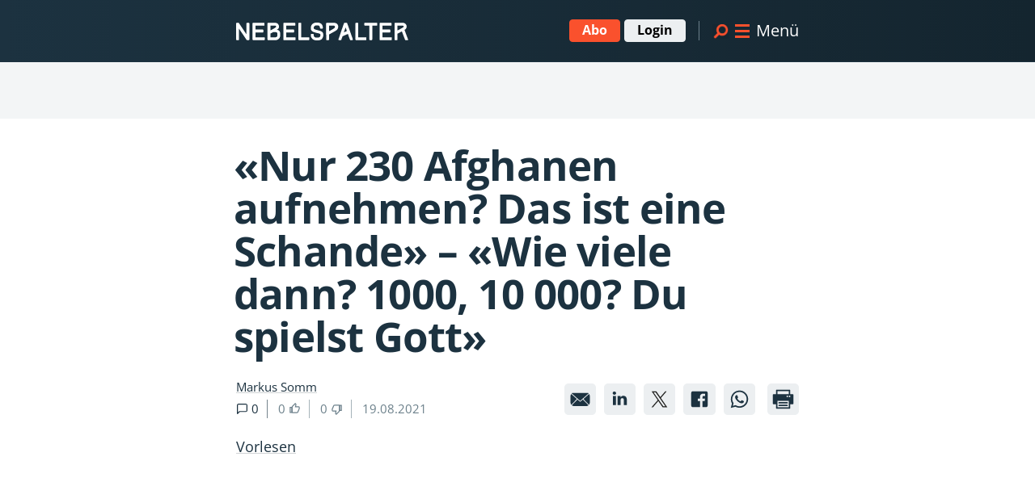

--- FILE ---
content_type: text/html; charset=UTF-8
request_url: https://www.nebelspalter.ch/video/2021/08/nur-230-afghanen-aufnehmen-das-ist-eine-schande-wie-viele-dann-1000-10-000-du-spielst-gott
body_size: 19693
content:
<!DOCTYPE html>
<html lang="de">
    <head>
        <meta http-equiv="X-UA-Compatible" content="IE=edge">
        <link rel="stylesheet" type="text/css" href="/application/themes/nebelspalter/css/skins/default.css?ccm_nocache=df3cc6e84174f979cfa2b30edd94146d0899dd85">
<title>Nebelspalter | «Nur 230 Afghanen aufnehmen? Das ist eine Schande» – «Wie viele dann? 1000, 10 000? Du spielst Gott»</title>

<meta http-equiv="content-type" content="text/html; charset=UTF-8">
<meta name="description" content="Friendly Fire nach den Ferien: Was als sanfter Beginn gedacht war, geriet aufgrund der Aktualität zu einem leidenschaftlichen Streit. Laura Zimmermann glaubt, die Schweiz könnte und müsste jetzt mehr Flüchtlinge retten; Markus Somm hält diese Spontanforderung für emotional und populistisch.">
<meta name="generator" content="Concrete CMS">
<link rel="canonical" href="https://www.nebelspalter.ch/video/2021/08/nur-230-afghanen-aufnehmen-das-ist-eine-schande-wie-viele-dann-1000-10-000-du-spielst-gott">
<script type="text/javascript">
    var CCM_DISPATCHER_FILENAME = "/index.php";
    var CCM_CID = 1769;
    var CCM_EDIT_MODE = false;
    var CCM_ARRANGE_MODE = false;
    var CCM_IMAGE_PATH = "/concrete/images";
    var CCM_APPLICATION_URL = "https://www.nebelspalter.ch";
    var CCM_REL = "";
    var CCM_ACTIVE_LOCALE = "de_DE";
    var CCM_USER_REGISTERED = false;
</script>

<script src="https://cdn-eu.readspeaker.com/script/39/webReader/webReader.js?pids=wr" type="text/javascript" id="rs_req_Init"></script>
<script type="text/javascript">window.rsConf = {general: {usePost: true}};</script>
<script type="text/javascript" src="/concrete/js/jquery.js?ccm_nocache=df3cc6e84174f979cfa2b30edd94146d0899dd85"></script>
<link href="/packages/mesch_search/css/autocomplete-styles.css?ccm_nocache=b044720e053296b87dabb33028c6263a8e1184b0" rel="stylesheet" type="text/css" media="all">
<script type="text/javascript" src="/packages/mesch_search/js/autocomplete-js.js?ccm_nocache=b044720e053296b87dabb33028c6263a8e1184b0"></script>
<link href="/concrete/css/features/navigation/frontend.css?ccm_nocache=df3cc6e84174f979cfa2b30edd94146d0899dd85" rel="stylesheet" type="text/css" media="all">
<link href="/concrete/css/fontawesome/all.css?ccm_nocache=df3cc6e84174f979cfa2b30edd94146d0899dd85" rel="stylesheet" type="text/css" media="all">
<script src="https://adnz.co/header.js?adTagId=1297"></script>

<!-- Google Tag Manager -->
<script>(function(w,d,s,l,i){w[l]=w[l]||[];w[l].push({'gtm.start':
new Date().getTime(),event:'gtm.js'});var f=d.getElementsByTagName(s)[0],
j=d.createElement(s),dl=l!='dataLayer'?'&l='+l:'';j.async=true;j.src=
'https://www.googletagmanager.com/gtm.js?id='+i+dl;f.parentNode.insertBefore(j,f);
})(window,document,'script','dataLayer','GTM-MJD9TTC5');</script>
<!-- End Google Tag Manager -->

<script src="https://cdn.onesignal.com/sdks/OneSignalSDK.js" defer></script>
<script>
    // Check if current device is iOs https://stackoverflow.com/a/9039885
    function is_iOS() {
        return (
            ["iPad", "iPhone", "iPod"].includes(navigator.platform) ||
            (navigator.userAgent.includes("Mac") && "ontouchend" in document)
        );
    }
    function is_App() {
        return (window.getElementById("app").classList.contains("mobile-app"));
    }
    window.addEventListener("load", () => {
        if (!is_App() && "serviceWorker" in navigator) {
            navigator.serviceWorker
                .register("/OneSignalSDKWorker.js")
                .catch((error) => {
                    console.warn("Error registering service worker:");
                    console.warn(error);
                });
        }
        if (is_iOS() && window.matchMedia("(display-mode: browser)").matches) {
            handleIOsPwaInstall();
        }
    });

    window.addEventListener("DOMContentLoaded", () => {
        if (!window.matchMedia("(display-mode: browser)").matches && !is_App()) {
            window.OneSignal = window.OneSignal || [];
            OneSignal.push(function () {
                OneSignal.init({
                    appId: "d58f65e6-af03-44f9-8716-fee252ae626c",
                    safari_web_id:
                        "web.onesignal.auto.31f2bfbe-48d0-4a72-b7e0-d44022a2d3bb",
                    welcomeNotification: {
                        title: "Nebelspalter",
                        message: "Vielen Dank für Ihre Anmeldung!",
                    },
                    promptOptions: {
                        slidedown: {
                            prompts: [
                                {
                                    type: "push",
                                    autoPrompt: true,
                                    text: {
                                        /* limited to 90 characters */
                                        actionMessage:
                                            "Nichts verpassen: Abonnieren Sie die Push-Benachrichtigungen von Nebelspalter.",
                                        /* acceptButton limited to 15 characters */
                                        acceptButton: "JA, GERNE",
                                        /* cancelButton limited to 15 characters */
                                        cancelButton: "NEIN DANKE",
                                    },
                                    delay: {
                                        pageViews: 1,
                                        timeDelay: 10,
                                    },
                                },
                            ],
                        },
                    },
                });
            });
        }
    });

    function handleIOsPwaInstall() {
        const pwaStorageKey = "pwa-install-dialog-lastresponse";
        const preventPromptKey = "pwa-install-dialog-prevent-prompt";

        // Create a snippet to show a pwa install banner
        function showPwaInstallDialog() {
            const dialog = document.createElement("dialog");
            dialog.setAttribute("open", "true");
            dialog.style.cssText = `
            z-index: 110;
            position: fixed;
            bottom: 0;
            width: 100%;
            padding: 30px;
            display: flex;
            justify-content: space-between;
            gap: 24px;
            align-items: center;
        `;

            const text = document.createElement("span");
            text.textContent = "Die kostenlose Nebelspalter App.";

            const link = document.createElement("a");
            link.setAttribute("href", "/pwa");
            link.setAttribute("class", "btn dark");
            link.style.cssText = `
                height: auto;
                line-height: 22px;
                padding: 5px 15px;
            `;
            link.textContent = "Jetzt installieren";

            const button = document.createElement("button");
            button.setAttribute("type", "button");
            button.style.cssText = `
                position: absolute;
                top: -26px;
                right: -11px;
                align-items: center;
                appearance: none;
                border: none;
                background-color: transparent;
                padding: 11px;
            `;

            const icon = document.createElement("span");
            icon.setAttribute("class", "icon-btn far fa-times");
            icon.style.cssText = `
                padding: 3px 7px;
                background: white;
                color: black;
                fill: black;
                appearance: none;
                display: flex;
                border: 1px solid black;
                border-radius: 50%;
                justify-content: center;
            `;

            button.appendChild(icon);

            dialog.appendChild(text);
            dialog.appendChild(link);
            dialog.appendChild(button);

            function cleanup() {
                dialog.setAttribute("open", "false");
                dialog.remove();
                if (getState(pwaStorageKey).response === "dismiss") {
                    setState(preventPromptKey, true);
                    return;
                }
                setState(pwaStorageKey, { ts: Date.now(), response: "dismiss" });
                return true;
            }
            function goToInstall() {
                setState(pwaStorageKey, { ts: Date.now(), response: "install" });
                return true;
            }

            button.addEventListener("click", cleanup);
            link.addEventListener("click", goToInstall);

            document.querySelector(".ccm-page .pagecontent").appendChild(dialog);
        }

        // LocalStorage helpers
        function getState(key, defaultValue = {}) {
            const item = localStorage.getItem(key);
            return item != null ? JSON.parse(item) : defaultValue;
        }
        function setState(key, value) {
            localStorage.setItem(key, JSON.stringify(value));
        }

        // Show the dialog after 3 seconds if not dismissed before
        if (
            !getState(preventPromptKey, false) &&
            !new URL(location.href).pathname.startsWith("/pwa")
        ) {
            setTimeout(() => {
                const lastResponse = getState(pwaStorageKey);
                if (
                    lastResponse.response === "dismiss" &&
                    lastResponse.ts > Date.now() - 1000 * 60 * 60 * 24
                ) {
                    return;
                }
                showPwaInstallDialog();
            }, 3000);
        }
    }
</script>
<!-- can be removed when audienzz hopefully works as expected [NEB-478] -->
<style>
    main #nebelspalter-article .ccm-vue-element-ad:not(:has(#adnz_bta_1)) {
        padding-bottom: 0px !important;
        padding-top: 0px !important;
    }
    /* hide ad background */
    main #nebelspalter-article .ccm-vue-element-ad:not(:has(#adnz_bta_1))::after {
        content: none !important;
        background-color: transparent !important;
        opacity: 0 !important;
        display: none !important;
    }
</style>        <meta name="viewport" content="width=device-width, initial-scale=1.0, viewport-fit=cover">
        <link rel="apple-touch-icon" sizes="180x180" href="/application/themes/nebelspalter/images/icons/apple-touch-icon.png">
        <link rel="icon" type="image/png" sizes="32x32" href="/application/themes/nebelspalter/images/icons/favicon-32x32.png">
        <link rel="icon" type="image/png" sizes="16x16" href="/application/themes/nebelspalter/images/icons/favicon-16x16.png">
        <link rel="manifest" href="/manifest.json" />
        <meta name="msapplication-TileColor" content="#da532c">
        <meta name="theme-color" content="#ffffff">
                            <script type="text/javascript" data-cmp-ab="1" src="https://cdn.consentmanager.net/delivery/autoblocking/5982eb7b01381.js" data-cmp-host="a.delivery.consentmanager.net" data-cmp-cdn="cdn.consentmanager.net" data-cmp-codesrc="1"></script>
        
        <script>
            if ('scrollRestoration' in history) {
                history.scrollRestoration = 'manual';
            }
        </script>
        <meta property="og:site_name" content="Nebelspalter">
<meta property="og:title" content="«Nur 230 Afghanen aufnehmen? Das ist eine Schande» – «Wie viele dann? 1000, 10 000? Du spielst Gott»">
<meta property="og:description" content="Friendly Fire nach den Ferien: Was als sanfter Beginn gedacht war, geriet aufgrund der Aktualität zu einem leidenschaftlichen Streit. Laura Zimmermann glaubt, die Schweiz könnte und müsste jetzt mehr Flüchtlinge retten; Markus Somm hält diese Spontanforderung für emotional und populistisch. ">
<meta property="og:url" content="https://www.nebelspalter.ch/video/2021/08/nur-230-afghanen-aufnehmen-das-ist-eine-schande-wie-viele-dann-1000-10-000-du-spielst-gott">
<meta property="og:type" content="article">
<meta property="og:locale" content="de_DE" />
    <meta property="og:image" content="https://www.nebelspalter.ch/application/files/thumbnails/image_4x3/9316/9707/7557/Thumbnail_0010_FRIENDLY_FIRE_2021-08-19.00_04_29_03.Still003_j3rwzw.jpg">
    <meta property="og:image:secure_url" content="https://www.nebelspalter.ch/application/files/thumbnails/image_4x3/9316/9707/7557/Thumbnail_0010_FRIENDLY_FIRE_2021-08-19.00_04_29_03.Still003_j3rwzw.jpg">
    <meta property="og:image:width" content="600">
    <meta property="og:image:height" content="338">
<script type="application/ld+json">
    {
        "@context": "https://schema.org",
        "@type": "Organization",
        "url": "https://www.nebelspalter.ch",
        "name": "Nebelspalter",
        "masthead": "https:\/\/www.nebelspalter.ch\/impressum",
        "sameAs": [
            "https://www.facebook.com/nebelspalter",
            "https://twitter.com/nebelspalter",
            "https://www.instagram.com/nebelspalter",
            "https://de.wikipedia.org/wiki/Nebelspalter",
            "https://en.wikipedia.org/wiki/Nebelspalter",
            "https://www.tiktok.com/@nebelspalter.ch",
            "https://www.youtube.com/channel/UCy8yEGfA-TILhGSQnRUZ6Nw",
            "https://www.youtube.com/@NebelspalterVideos"
        ],
        "logo": {
            "@context": "http://schema.org",
            "@type": "ImageObject",
            "url": "https:\/\/www.nebelspalter.ch\/application\/themes\/nebelspalter\/images\/nebelspalter-logo-500.png",
            "height": 95,
            "width": 500
        },
        "alternateName": [
            "nebelspalter.ch",
            "Nebelspalter News"
        ],
        "address": {
            "@type": "PostalAddress",
            "streetAddress": "Genferstrasse 21",
            "postalCode": "8002",
            "addressLocality": "Zürich",
            "addressCountry": "CH"
        },
        "telephone": "+41442428787"
    }
</script>
    <meta property="article:published_time" content="2021-08-19T19:30:01+02:00">
     
        <meta property="article:modified_time" content="2023-10-17T16:42:24+02:00">
            <meta property="article:author" content="Markus Somm">
    <meta property="article:publisher" content="https://www.nebelspalter.ch">
    <meta property="article:section" content="Journal">
    <meta property="article:tag" content="Video-Casts, Politik, Friendly Fire">
    <meta property="article:content_tier" content="locked">
    <script type="application/ld+json">
        {
            "@context": "https://www.schema.org/",
            "@type": "NewsArticle",
            "mainEntityOfPage": {
                "@type": "WebPage",
                "@id": "https:\/\/www.nebelspalter.ch\/video\/2021\/08\/nur-230-afghanen-aufnehmen-das-ist-eine-schande-wie-viele-dann-1000-10-000-du-spielst-gott"            },
            "headline": "«Nur 230 Afghanen aufnehmen? Das ist eine Schande» – «Wie viele dann? 1000, 10 000? Du spielst Gott»",
                        "image": "https://www.nebelspalter.ch/application/files/thumbnails/image_4x3/9316/9707/7557/Thumbnail_0010_FRIENDLY_FIRE_2021-08-19.00_04_29_03.Still003_j3rwzw.jpg",
                        "datePublished": "2021-08-19T19:30:01+02:00",
                        "dateModified": "2023-10-17T16:42:24+02:00",
                        "author": [
                {
                    "@type": "Person",
                    "name": "Markus Somm",
                    "url": "https:\/\/www.nebelspalter.ch\/ueber-uns\/autoren\/markus-somm"                                    }
            ],
            "description": "Friendly Fire nach den Ferien: Was als sanfter Beginn gedacht war, geriet aufgrund der Aktualität zu einem leidenschaftlichen Streit. Laura Zimmermann glaubt, die Schweiz könnte und müsste jetzt mehr Flüchtlinge retten; Markus Somm hält diese Spontanforderung für emotional und populistisch. ",
            "isAccessibleForFree": "False",
            "hasPart": {
                "@type": "WebPageElement",
                "isAccessibleForFree": "False",
                "cssSelector" : ".paywalled"
            }
                    }
    </script>
<meta name="twitter:site" content="@nebelspalter">
<meta name="twitter:card" content="summary">
<meta name="twitter:title" content="«Nur 230 Afghanen aufnehmen? Das ist eine Schande» – «Wie viele dann? 1000, 10 000? Du spielst Gott»">
<meta name="twitter:description" content="Friendly Fire nach den Ferien: Was als sanfter Beginn gedacht war, geriet aufgrund der Aktualität zu einem leidenschaftlichen Streit. Laura Zimmermann glaubt, die Schweiz könnte und müsste jetzt mehr Flüchtlinge retten; Markus Somm hält diese Spontanforderung für emotional und populistisch. ">
    </head>
<body>
    <!-- Google Tag Manager (noscript) -->
    <noscript>
        <iframe src=https://www.googletagmanager.com/ns.html?id=GTM-MJD9TTC5 height="0" width="0" style="display:none;visibility:hidden"></iframe>
    </noscript>
    <!-- End Google Tag Manager (noscript) -->
    <svg xmlns="http://www.w3.org/2000/svg" xmlns:xlink="http://www.w3.org/1999/xlink"><defs><svg fill="currentColor" class="mi mi-aboutus" viewBox="0 0 16 16" id="aboutus"><path d="M3.96 8.61c.17-1.01.69-1.93 1.45-2.58a2.143 2.143 0 0 0-2.08-1.66c-1.18 0-2.14.96-2.14 2.14 0 .54.21 1.04.55 1.41C.89 8.45.29 9.31.13 10.3v1.69c0 .36.28.65.64.65s.65-.29.65-.65v-1.52c.12-.66.55-1.24 1.1-1.52.23-.1.48-.15.75-.15h.07c.22 0 .42.04.62.11v-.29Zm-.63-1.26c-.46 0-.84-.38-.84-.84s.38-.84.84-.84.84.38.84.84-.38.84-.84.84Zm12.59 2.98a3.248 3.248 0 0 0-1.61-2.41c.33-.38.54-.87.54-1.41 0-1.18-.96-2.14-2.14-2.14-1.02 0-1.87.72-2.09 1.68.76.64 1.3 1.56 1.43 2.62v.18l.01.04c.18-.06.38-.1.59-.1h.07c.97 0 1.79.72 1.91 1.61v1.59c0 .36.29.65.65.65s.65-.29.65-.65v-1.67Zm-3.21-2.98c-.46 0-.84-.38-.84-.84s.38-.84.84-.84.84.38.84.84-.38.84-.84.84Zm-7.27 5.3c-.36 0-.65-.29-.65-.65V8.75c.19-1.08.88-2.03 1.85-2.54.47-.2.91-.29 1.38-.27 1.61 0 2.98 1.21 3.18 2.83v3.22c0 .36-.29.65-.65.65s-.65-.29-.65-.65V8.85c-.11-.89-.93-1.61-1.91-1.61h-.06c-.27 0-.52.05-.75.15-.55.29-.98.86-1.1 1.52v3.08c0 .36-.29.65-.65.65Z" style="fill:#fa512d"/><path d="M8 7.06c-1.18 0-2.14-.96-2.14-2.14S6.82 2.78 8 2.78s2.14.96 2.14 2.14S9.18 7.06 8 7.06Zm0-2.98c-.46 0-.84.38-.84.84s.38.84.84.84.84-.38.84-.84-.38-.84-.84-.84Z" style="fill:#fa512d"/></svg><svg fill="currentColor" class="mi mi-article" viewBox="0 0 16 16" id="article"><g id="agGruppe_1060"><path id="agPfad_420" d="m10.85 1.85 3.3 3.3-7.34 7.34-4.96 1.64 1.66-4.95 7.34-7.33Z" style="fill:none;stroke:currentColor;stroke-width:1.3px;stroke-linejoin:round"/><path id="agLinie_395" d="M12.27 3.74 6.21 9.8" style="stroke-linecap:round;stroke-miterlimit:4;fill:none;stroke:currentColor;stroke-width:1.3px"/></g></svg><svg fill="currentColor" class="mi mi-article_facebook" viewBox="0 0 16 16" id="article_facebook"><path d="M11.6 3.49H4.4c-.5 0-.91.41-.91.91v7.2c0 .5.41.91.91.91h3.91V9.02H7.13V7.66h1.18v-1c0-.09-.01-.19 0-.28.07-.9.85-1.58 1.75-1.52.35 0 .7.02 1.05.05v1.22h-.72c-.57 0-.67.27-.67.66v.87h1.35l-.18 1.36H9.72v3.49h1.89c.5 0 .91-.41.91-.91V4.4c0-.5-.41-.91-.91-.91Z" style="fill:currentColor"/></svg><svg fill="currentColor" class="mi mi-article_gift" viewBox="0 0 16 16" id="article_gift"><path d="M7.54 5.55H3.3a.28.28 0 0 0-.28.28v1.9c0 .15.12.28.28.28h4.23V5.56Zm5.16 0H8.47V8h4.23c.15 0 .28-.12.28-.28v-1.9a.28.28 0 0 0-.28-.28ZM7.54 8.56H3.58v4.33c0 .15.12.28.28.28h3.68V8.56Zm.92 0v4.61h3.68c.15 0 .28-.12.28-.28V8.56H8.46Z" style="fill:currentColor"/><path d="M8.59 4.22s2.75-2.9 3.3-.68-3.3.68-3.3.68Zm-1.18 0s-2.75-2.9-3.3-.68 3.3.68 3.3.68Z" style="fill:none;stroke:currentColor;stroke-linecap:round;stroke-linejoin:round;stroke-width:.8px"/></svg><svg fill="currentColor" class="mi mi-article_linked" viewBox="0 0 16 16" id="article_linked"><path d="M5.81 11.34V6.16H4.09v5.18h1.72Zm-.86-5.88c.5.04.93-.33.97-.82v-.07a.9.9 0 0 0-.89-.9h-.07c-.5-.04-.93.33-.97.82v.07c0 .49.39.89.89.9h.07Zm1.81 5.88h1.72V8.45c0-.14.01-.28.06-.42.13-.38.49-.63.88-.63.62 0 .87.47.87 1.17v2.77h1.72V8.37c0-1.59-.85-2.33-1.98-2.33a1.7 1.7 0 0 0-1.56.87h.01v-.75H6.76c.02.49 0 5.18 0 5.18Z" style="fill:currentColor;fill-rule:evenodd"/></svg><svg fill="currentColor" class="mi mi-article_mail" viewBox="0 0 16 16" id="article_mail"><path d="M11.47 11.91H4.53c-.46 0-.9-.16-1.25-.45l3.2-3.3 1.38 1.22s.09.05.14.05c.05 0 .1-.02.14-.05l1.38-1.22 3.2 3.3c-.35.29-.8.45-1.25.45Zm-8.49-.75a1.96 1.96 0 0 1-.43-1.23v-3.8c0-.4.12-.8.35-1.13l3.25 2.87-3.18 3.28Zm10.04 0L9.84 7.88l3.25-2.87c.23.33.35.72.35 1.13v3.8c0 .45-.15.88-.43 1.23ZM8 8.93 3.18 4.68c.08-.07.17-.14.26-.2h9.12c.09.06.18.13.26.2L8 8.93Z" style="fill:currentColor"/></svg><svg fill="currentColor" class="mi mi-article_print" viewBox="0 0 16 16" id="article_print"><path d="M11.64 7.44V13H4.36V3h7.28v2.43m-5.9 6.1h4.52m-4.52-1.52h4.52" style="fill:none;stroke:currentColor;stroke-linecap:round;stroke-linejoin:round;stroke-width:.8px"/><path d="M13.32 5.13H2.68c-.28 0-.51.23-.51.51v4.72c0 .28.23.51.51.51h1.68V8.96h7.28v1.91h1.68c.28 0 .51-.23.51-.51V5.64c0-.28-.23-.51-.51-.51Zm-2.95 1.72c-.24 0-.44-.2-.44-.44s.2-.44.44-.44.44.2.44.44-.2.44-.44.44Zm1.27 0c-.24 0-.44-.2-.44-.44s.2-.44.44-.44.44.2.44.44-.2.44-.44.44Z" style="fill:currentColor"/></svg><svg fill="currentColor" class="mi mi-article_twitter" viewBox="0 0 16 16" id="article_twitter"><path d="m8.84 7.31 3.29-3.82h-.78L8.5 6.81 6.22 3.49H3.59l3.45 5.02-3.45 4.01h.78l3.01-3.5 2.41 3.5h2.63l-3.57-5.2ZM7.77 8.55l-.35-.5-2.78-3.97h1.2l2.24 3.21.35.5 2.92 4.17h-1.2l-2.38-3.4Z" style="fill:#1d1d1b"/></svg><svg fill="currentColor" class="mi mi-article_whatsapp" viewBox="0 0 16 16" id="article_whatsapp"><path d="M11.48 4.5a4.822 4.822 0 0 0-3.46-1.43c-2.7 0-4.88 2.19-4.89 4.89 0 .86.22 1.7.65 2.44l-.69 2.53 2.59-.68c.72.39 1.52.59 2.34.6 2.7 0 4.88-2.19 4.89-4.89 0-1.3-.51-2.54-1.43-3.46Zm-3.46 7.52c-.73 0-1.44-.2-2.07-.57l-.15-.09-1.54.4.41-1.5-.1-.15a4.063 4.063 0 0 1 3.44-6.22c1.08 0 2.11.43 2.87 1.19.76.76 1.19 1.8 1.19 2.87 0 2.24-1.82 4.06-4.06 4.06Z" style="fill:currentColor;fill-rule:evenodd"/><path d="M10.25 8.98c-.12-.06-.72-.36-.83-.4s-.19-.06-.28.06-.32.4-.39.48-.14.09-.26.03c-.36-.14-.69-.35-.98-.61-.27-.25-.5-.53-.68-.85-.07-.12 0-.19.05-.25s.12-.14.18-.21c.05-.06.09-.13.12-.2s.03-.15-.01-.21c-.03-.06-.28-.66-.38-.91s-.2-.21-.28-.21h-.23c-.13 0-.24.06-.33.15-.28.26-.43.63-.43 1.02.04.46.21.9.5 1.26a5.41 5.41 0 0 0 2.09 1.85c.23.1.46.18.7.26.25.08.51.09.77.05.34-.07.64-.28.82-.58.08-.18.1-.38.07-.58-.03-.05-.11-.08-.23-.15Z" style="fill:currentColor;fill-rule:evenodd"/></svg><svg fill="currentColor" class="mi mi-artile_save" viewBox="0 0 16 16" id="artile_save"><path id="ajVereinigungsmenge_5" d="m8 9.92-3.46 3.04V3.42h6.91v9.54L7.99 9.92Z" style="fill:currentColor"/></svg><svg fill="currentColor" class="mi mi-chevron" viewBox="0 0 16 16" id="chevron"><path d="M8.09 13.64 0 5.4l2.31-2.26L8.06 9l5.61-5.85L16 5.39l-7.91 8.25z" style="fill:currentColor"/></svg><svg fill="currentColor" class="mi mi-comment" viewBox="0 0 16 16" id="comment"><path id="alDownload" d="M14.27 10.09c0 .77-.62 1.39-1.39 1.39H4.51l-2.79 2.79V3.12c0-.77.62-1.39 1.39-1.39h9.76c.77 0 1.39.62 1.39 1.39v6.97Z" style="fill:none;stroke:currentColor;stroke-linecap:round;stroke-linejoin:round;stroke-width:1.17px"/></svg><svg fill="currentColor" class="mi mi-comment_white" viewBox="0 0 16 16" id="comment_white"><path id="amDownload" d="M14.27 10.09c0 .77-.62 1.39-1.39 1.39H4.51l-2.79 2.79V3.12c0-.77.62-1.39 1.39-1.39h9.76c.77 0 1.39.62 1.39 1.39v6.97Z" style="fill:none;stroke:#fff;stroke-linecap:round;stroke-linejoin:round;stroke-width:1.17px"/></svg><svg fill="currentColor" class="mi mi-dislike" viewBox="0 0 16 16" id="dislike"><path d="M11.66 7.77V4.33c.04-.63-.43-1.18-1.06-1.22H5.45a1.6 1.6 0 0 0-1.69 1.12C3.31 5.31 2.2 7.89 2.12 8.09c-.06.15-.09.32-.07.49v1.05c-.07.61.36 1.17.98 1.25h.17c1.12-.01 3.81 0 3.81 0s-.51 2.26-.57 2.64c-.08.26-.03.55.13.77.14.16.76.75.76.75s3.69-3.72 3.85-3.91c.27-.35.43-.77.48-1.21V7.77Z" style="fill:none;stroke:currentColor;stroke-width:1.31px"/><path d="M11.66 3.35h2.3v6.63h-2.3z" style="fill:none;stroke:currentColor;stroke-width:1.31px"/></svg><svg fill="currentColor" class="mi mi-disliked" viewBox="0 0 16 16" id="disliked"><defs><style>.cls-1{fill:currentColor;stroke:currentcolor;stroke-width:1.31px}</style></defs><path id="anPfad_411-2" d="M11.66 7.77V4.33c.04-.63-.43-1.18-1.06-1.22H5.45a1.6 1.6 0 0 0-1.69 1.12C3.31 5.31 2.2 7.89 2.12 8.09c-.06.15-.09.32-.07.49v1.05c-.07.61.36 1.17.98 1.25h.17c1.12-.01 3.81 0 3.81 0s-.51 2.26-.57 2.64c-.08.26-.03.55.13.77.14.16.76.75.76.75s3.69-3.72 3.85-3.91c.27-.35.43-.77.48-1.21V7.77Z" class="cls-1"/><path d="M11.66 3.35h2.3v6.63h-2.3z" class="cls-1"/></svg><svg fill="currentColor" class="mi mi-download" viewBox="0 0 16 16" id="download"><defs><style>.cls-1{stroke-width:1.03px;fill:none;stroke:currentColor;stroke-linecap:round}</style></defs><g id="apGruppe_1075"><g id="apGruppe_1074"><path id="apLinie_395" d="M8 3.87v5.35" class="cls-1"/><path id="apLinie_403" d="M4.25 10.68h7.5" class="cls-1"/><path id="apPfad_424" d="M6.18 8.09 8 9.91l1.82-1.82" style="stroke-linejoin:round;stroke-width:1.03px;fill:none;stroke:currentColor;stroke-linecap:round"/></g></g></svg><svg fill="currentColor" class="mi mi-facebook" viewBox="0 0 16 16" id="facebook"><path d="M11.6 3.49H4.4c-.5 0-.91.41-.91.91v7.2c0 .5.41.91.91.91h3.91V9.02H7.13V7.66h1.18v-1c0-.09-.01-.19 0-.28.07-.9.85-1.58 1.75-1.52.35 0 .7.02 1.05.05v1.22h-.72c-.57 0-.67.27-.67.66v.87h1.35l-.18 1.36H9.72v3.49h1.89c.5 0 .91-.41.91-.91V4.4c0-.5-.41-.91-.91-.91Z" style="fill:currentColor"/></svg><svg fill="currentColor" class="mi mi-icon_glasses" viewBox="0 0 16 16" id="icon_glasses"><circle cx="8.35" cy="6.01" r="5.01" style="fill:none;stroke:currentColor;stroke-linecap:round;stroke-width:1.31px" transform="rotate(-8 8.348 5.973)"/><path id="arLinie_476" d="M5.83 10.33 2.64 15" style="fill:none;stroke:currentColor;stroke-linecap:round;stroke-width:1.31px"/><path id="arLinie_482" d="M6.41 6.01h3.89" style="fill:none;stroke:currentColor;stroke-linecap:round;stroke-width:1.31px"/><path id="arLinie_483" d="M8.35 3.97v4.07" style="fill:none;stroke:currentColor;stroke-linecap:round;stroke-width:1.31px"/></svg><svg fill="currentColor" class="mi mi-image" viewBox="0 0 16 16" id="image"><path d="M6.002 5.5a1.5 1.5 0 1 1-3 0 1.5 1.5 0 0 1 3 0z"/><path d="M2.002 1a2 2 0 0 0-2 2v10a2 2 0 0 0 2 2h12a2 2 0 0 0 2-2V3a2 2 0 0 0-2-2h-12zm12 1a1 1 0 0 1 1 1v6.5l-3.777-1.947a.5.5 0 0 0-.577.093l-3.71 3.71-2.66-1.772a.5.5 0 0 0-.63.062L1.002 12V3a1 1 0 0 1 1-1h12z"/></svg><svg fill="currentColor" class="mi mi-like" viewBox="0 0 16 16" id="like"><path d="M4.34 8.23v3.44c-.04.63.43 1.18 1.06 1.22h5.15a1.6 1.6 0 0 0 1.69-1.12c.45-1.08 1.56-3.66 1.64-3.86.06-.15.09-.32.07-.49V6.37a1.13 1.13 0 0 0-.98-1.25h-.17c-1.12.01-3.81 0-3.81 0s.51-2.26.57-2.64c.08-.26.03-.55-.13-.77-.14-.16-.76-.75-.76-.75S4.98 4.68 4.82 4.87c-.27.35-.43.77-.48 1.21v2.15Z" style="fill:none;stroke:currentColor;stroke-width:1.31px"/><path d="M2.04 6.01h2.3v6.63h-2.3z" style="fill:none;stroke:currentColor;stroke-width:1.31px"/></svg><svg fill="currentColor" class="mi mi-liked" viewBox="0 0 16 16" id="liked"><defs><style>.cls-1{fill:currentcolor;stroke:currentcolor;stroke-width:1.31px}</style></defs><path id="atPfad_411" d="M4.34 8.23v3.44c-.04.63.43 1.18 1.06 1.22h5.15a1.6 1.6 0 0 0 1.69-1.12c.45-1.08 1.56-3.66 1.64-3.86.06-.15.09-.32.07-.49V6.37a1.13 1.13 0 0 0-.98-1.25h-.17c-1.12.01-3.81 0-3.81 0s.51-2.26.57-2.64c.08-.26.03-.55-.13-.77-.14-.16-.76-.75-.76-.75S4.98 4.68 4.82 4.87c-.27.35-.43.77-.48 1.21v2.15Z" class="cls-1"/><path d="M2.04 6.01h2.3v6.63h-2.3z" class="cls-1"/></svg><svg fill="currentColor" class="mi mi-magazine" viewBox="0 0 16 16" id="magazine"><path id="avPfad_385" d="M1.75 3.16H5.5A2.5 2.5 0 0 1 8 5.66v8.76c0-1.04-.84-1.88-1.88-1.88H1.75V3.16Z" style="fill:none;stroke:currentColor;stroke-linecap:round;stroke-linejoin:round;stroke-width:1.3px"/><path id="avPfad_386" d="M14.25 3.16H10.5A2.5 2.5 0 0 0 8 5.66v8.76c0-1.04.84-1.88 1.88-1.88h4.38V3.16Z" style="fill:none;stroke:currentColor;stroke-linecap:round;stroke-linejoin:round;stroke-width:1.3px"/></svg><svg fill="currentColor" class="mi mi-megaphone" viewBox="0 0 16 16" id="megaphone"><path id="awphone" d="M4.35 5.77 1.19 4.58a.222.222 0 0 0-.22.03c-.06.04-.1.12-.1.19v5.84a.228.228 0 0 0 .23.23c.03 0 .06 0 .08-.02l3.16-1.19c.09-.03.15-.12.15-.22V5.99c0-.1-.06-.19-.15-.22Zm5.71 6.67-3.09-.85.19-.69-.68-.19-.28 1.03c-.02.09-.01.19.03.27.05.08.12.14.21.17l3.78 1.04s.06.01.09.01c.06 0 .12-.02.18-.05.08-.05.14-.12.17-.21l.28-1.03-.68-.19-.19.69Zm4.98-9.23a.255.255 0 0 0-.21-.04L5.38 5.76c-.1.03-.17.12-.17.23v3.45c0 .11.07.2.17.23l9.45 2.59h.06c.05 0 .1-.02.14-.05.06-.04.09-.11.09-.19V3.4c0-.07-.03-.14-.09-.19Z" style="fill:var(--primary-color)"/><path id="awhalo" d="M2.25 4.22A6.882 6.882 0 0 1 8 1.11c1.83 0 3.5.72 4.74 1.9l.53-.14A7.333 7.333 0 0 0 8.01.65a7.314 7.314 0 0 0-6.21 3.4l.45.17Zm10.92 8.32a6.87 6.87 0 0 1-11.2-1.22l-.45.17A7.363 7.363 0 0 0 8 15.36c2.28 0 4.33-1.04 5.68-2.68l-.5-.14Z" style="fill:var(--secondary-color)"/></svg><svg fill="currentColor" class="mi mi-newsletter" viewBox="0 0 16 16" id="newsletter"><path d="M13.7 12.31H2.3c-.31 0-.55-.25-.55-.55V4.25c0-.31.25-.55.55-.55h11.4c.31 0 .55.25.55.55v7.51c0 .31-.25.55-.55.56h0Z" style="fill:none;stroke:currentColor;stroke-linecap:round;stroke-linejoin:round;stroke-width:1.3px"/><path d="m1.91 3.85 6.05 5.11 6.14-5.11" style="fill:none;stroke:currentColor;stroke-linecap:round;stroke-linejoin:round;stroke-width:1.3px"/></svg><svg fill="currentColor" class="mi mi-podcast" viewBox="0 0 16 16" id="podcast"><path d="M12.38 7.37c0 2.42-1.96 4.38-4.38 4.38h0m0 0c-2.42 0-4.38-1.96-4.38-4.38 0 0 0 0 0 0M8 11.75v2.51m0 0H5.5m2.5 0h2.5M8 9.25c-1.04 0-1.88-.84-1.88-1.88h0V3.62c0-1.04.84-1.88 1.88-1.88s1.88.84 1.88 1.88v3.75c0 1.04-.84 1.88-1.88 1.88h0Z" style="fill:none;stroke:currentColor;stroke-linecap:round;stroke-linejoin:round;stroke-width:1.3px"/></svg><svg fill="currentColor" class="mi mi-reading" viewBox="0 0 16 16" id="reading"><path d="M14.73 8c-.83.83-3.02 3.59-6.73 3.59S1.92 8.65 1.27 8C2.01 7.26 4.29 4.41 8 4.41S14.01 7.28 14.73 8Z" class="cls-1" style="fill:none;stroke:currentColor;stroke-linecap:round;stroke-linejoin:round;stroke-width:1.17px"/><circle cx="8" cy="8" r="1.74" class="cls-1" style="fill:none;stroke:currentColor;stroke-linecap:round;stroke-linejoin:round;stroke-width:1.17px"/></svg><svg fill="currentColor" class="mi mi-select_arrow" viewBox="0 0 16 16" id="select_arrow"><path id="baPfad_414" d="M2.24 5.12 8 10.88l5.76-5.76" style="fill:none;stroke:currentColor;stroke-miterlimit:4;stroke-width:3px"/></svg><svg fill="currentColor" class="mi mi-time" viewBox="0 0 16 16" id="time"><defs><style>.cls-2{fill:none;stroke:currentColor;stroke-linecap:round;stroke-width:1.17px}</style></defs><circle cx="8" cy="8.99" r="5.5" style="fill:none;stroke:currentColor;stroke-linecap:round;stroke-width:1.17px;stroke-linejoin:round"/><path id="bbPfad_427" d="M5.79 1.51h4.68" class="cls-2"/><path id="bbPfad_428" d="M8.13 5.64v3.77" class="cls-2"/></svg><svg fill="currentColor" class="mi mi-user" viewBox="0 0 16 16" id="user"><g transform="matrix(.7 0 0 .7 2.548 -.7)"><path d="M1.71 18.51v-2.22a7.564 7.564 0 0 1 3.98-5.48c.89-.38 1.85-.55 2.82-.53 6.07 0 6.8 6 6.8 6v2.22" style="fill:none;stroke:#fa512d;stroke-linecap:round;stroke-width:2.6px"/><circle cx="8.51" cy="6" r="4.28" style="fill:none;stroke:#fa512d;stroke-width:2.6px"/></g></svg><svg fill="currentColor" class="mi mi-video" viewBox="0 0 16 16" id="video"><path id="bdPfad_387" d="M14.88 4.87 10.5 8l4.38 3.13V4.88Z" style="fill:none;stroke:currentcolor;stroke-linecap:round;stroke-linejoin:round;stroke-width:1.3px"/><path id="bdPfad_388" d="M9.25 3.62H2.37c-.69 0-1.25.56-1.25 1.25h0v6.25c0 .69.56 1.25 1.25 1.25h6.88c.69 0 1.25-.56 1.25-1.25V4.87c0-.69-.56-1.25-1.25-1.25h0Z" style="fill:none;stroke:currentcolor;stroke-linecap:round;stroke-linejoin:round;stroke-width:1.3px"/></svg></defs></svg>    <div id="app" class="ccm-page ccm-page-id-1769 page-type-video page-template-article ">
        <div class="container d-none d-print-block">
            <img
                src="/application/themes/nebelspalter/images/nebelspalter-print-logo.png"
                class="print-logo top"
                alt="Nebelspalter Print Logo"
            />
        </div>
<header class="fixed-top">
    

    <div>
    <div class="ccm-block-top-navigation-bar">
        <nav class="navbar navbar-expand-lg navbar-dark on-top">
            <div class="content-wrapper">
                <div class="container">
                    <span>
                                                    <button
                                id="btn-btn-back"
                                class="btn btn-back-square d-none"
                            ></button>
                                                <a
                            class="navbar-brand"
                            href="https://www.nebelspalter.ch/"
                        >
                            <img
                                src="/application/themes/nebelspalter/images/logo-default.svg" 
                                class="logo"
                                alt="Logo Nebelspalter"
                            />
                        </a>
                    </span>
                                            <div
                            class="collapse navbar-collapse" 
                            data-vue-app="nebelspalter"
                        >
                            <div class="navbar-nav navbar-right">
                                                                    <div class="nav-item">
                                                                            <svg-icon name="article" class="nav-icon"></svg-icon>
                                                                            <a
                                            class="nav-link" 
                                            target="_self" 
                                            href="https://www.nebelspalter.ch/themen/alle-themen"
                                        >
                                            Themen                                        </a>
                                    </div>
                                                                    <div class="nav-item">
                                                                            <svg-icon name="podcast" class="nav-icon"></svg-icon>
                                                                            <a
                                            class="nav-link" 
                                            target="_self" 
                                            href="https://www.nebelspalter.ch/shows/alle-shows"
                                        >
                                            Shows                                        </a>
                                    </div>
                                                                    <div class="nav-item">
                                                                            <svg-icon name="newsletter" class="nav-icon"></svg-icon>
                                                                            <a
                                            class="nav-link" 
                                            target="_self" 
                                            href="https://www.nebelspalter.ch/newsletter/alle-newsletter"
                                        >
                                            Newsletter                                        </a>
                                    </div>
                                                                    <div class="nav-item">
                                                                            <svg-icon name="aboutus" class="nav-icon"></svg-icon>
                                                                            <a
                                            class="nav-link" 
                                            target="_self" 
                                            href="https://www.nebelspalter.ch/ueber-uns"
                                        >
                                            Über uns                                        </a>
                                    </div>
                                                            </div>
                        </div>
                                        <div class="navbar-devider left"></div>
                    <div class="nav-helper">
                        <div class="navbar-buttons top">
                                                            <a href="/abonnierung" class="btn btn-primary btn-sm">Abo</a>
                                                        <a href="/ccm/system/authentication/oauth2/auth0/attempt_auth" class="btn btn-light btn-sm login-btn">Login</a>                        </div>
                        <div class="navbar-devider right"></div>
                        <button
                            class="navbar-toggler collapsed"
                            data-bs-toggle="collapse" 
                            data-bs-target="#top-navigation-bar-52"
                            aria-controls="top-navigation-bar-52" 
                            aria-expanded="false" 
                            aria-label="Menü ein- und ausklappen"
                            data-vue-app="nebelspalter"
                        >
                            <i class="user-icon"></i>
                            <i class="search-icon"></i>
                            <div>
                                <span class="icon-bar"></span>
                                <span class="icon-bar"></span>
                                <span class="icon-bar"></span>
                            </div>
                            <span class="navbar-toggler-label">
                                Menü
                            </span>
                        </button>
                    </div>
                </div>
            </div>
        </nav>
        <nav class="navbar-extended">
            <div
                id="top-navigation-bar-52"
                class="collapse navbar-collapse content-wrapper"
            >
                <div class="content-wrapper navbar-collapse-inner">
                    <div class="container">
                        <div class="navbar-buttons bottom d-md-none">
                                                            <a href="/abo" class="btn btn-primary btn-sm">Abo</a>
                                                        <a href="/ccm/system/authentication/oauth2/auth0/attempt_auth" class="btn btn-light btn-sm">Login</a>                        </div>
                        <hr class="d-md-none">
                        <div
    id="ccm-block-mesch-search-bid-69785b55bf890"
    class="ccm-block-mesch-search autocomplete"
>
    <h3>
        Suche
    </h3>
    <input class="autocomplete-input" placeholder="Nach Themen, Artikeln oder Shows suchen">
    <ul class="autocomplete-result-list"></ul>
</div>
<script type="text/javascript">
    document.addEventListener("DOMContentLoaded", (event) => {
        setTimeout(() => {
                        const baseUrl = CCM_APPLICATION_URL;
            const searchApiUrl = baseUrl+'/ccm/api/v1/autocomplete-search/';
            let lastRequest = null;
            let lastRequestController = null;
            let ac = new Autocomplete('#ccm-block-mesch-search-bid-69785b55bf890', {
                submitOnEnter: true,
                autoSelect: true,
                search: input => {
                    if (input.length < 3) {
                        return []
                    }
                    const controller = new AbortController();
                    const url = `${searchApiUrl}?q=${encodeURI(input)}`;
                    if(lastRequest && lastRequestController){
                        lastRequestController.abort('Outdated by new Request');
                        lastRequest = null;
                    }
                    let prom = new Promise(resolve => {
                        if (input.length < 3) {
                            return resolve([]);
                        }
                        fetch(url, {
                            signal: controller.signal
                        })
                            .then(response => response.json())
                            .then(data => {
                                    resolve(data.hits.hits)
                                }
                            ).catch((e) => { console.log('Outdated Search Request aborted.') });
                    }, reject => {
                        console.log(reject);
                    });
                    lastRequest = prom;
                    lastRequestController = controller;
                    return prom;
                },
                getResultValue: result => result.title,
                onSubmit: result => {
                    if (result.type === 'category') {
                        return;
                    }
                    window.location.replace(result.url);
                },
                renderResult: (result, props) => {
                    if(result.type === 'search'){
                        return `
                            <div class="search-result-category">Suche nach</div>
                            <li ${props}>
                                <div class="search-result-item ${result.type}">
                                    ${result.title}
                                </div>
                            </li>
                        `;
                    } else if (result.type === 'category'){
                        return `
                            <div class="search-result-category ${result.type}">${result.title}</div>
                        `;
                    } else {
                        return `
                            <li ${props}>
                                <div class="search-result-item ${result.type}">
                                    ${result.title}
                                </div>
                            </li>
                        `;
                    }
                }
            });
        }, 250);
    });
</script>
                        <hr>
                        <div class="row">
                                                            <div class="col-12 col-md-6 col-lg-3">
                                    <a
                                        data-bs-toggle="collapse"
                                        href="#nav-item-collapse-251"
                                        class="nav-item nav-item-collapse-heading"
                                        role="button"
                                        aria-expanded="false" 
                                        aria-controls="nav-item-collapse-251"
                                    >
                                        <h3
                                            class="nav-item-heading"
                                            data-vue-app="nebelspalter"
                                        >
                                            <svg-icon name="chevron" class="collapse-icon"></svg-icon>
                                            Themen                                                                                            <svg-icon name="article" class="nav-icon"></svg-icon>
                                                                                    </h3>
                                    </a>
                                    <div
                                        id="nav-item-collapse-251"
                                        class="nav-item-collapse collapse"
                                    >
                                        <div class="navbar-subnav">
                                                                                            <a href="/themen/alle-themen" class="subnav-item overview">
                                                    Alle Themen                                                </a>
                                                

    <div class="ccm-block-topic-selector navigation">
    <ul>                <li>
                    <a 
                        class="subnav-item"
                        href="https://www.nebelspalter.ch/themen/alle-themen?filter=ak_topics%3D96"
                        target="_self"
                    >
                        Somms Memo                    </a>
                </li>
                                <li>
                    <a 
                        class="subnav-item"
                        href="https://www.nebelspalter.ch/themen/alle-themen?filter=ak_topics%3D10838"
                        target="_self"
                    >
                        Bundeshaus-Insider                    </a>
                </li>
                                <li>
                    <a 
                        class="subnav-item"
                        href="https://www.nebelspalter.ch/themen/alle-themen?filter=ak_topics%3D10891"
                        target="_self"
                    >
                        Löli des Tages                    </a>
                </li>
                                <li>
                    <a 
                        class="subnav-item"
                        href="https://www.nebelspalter.ch/themen/alle-themen?filter=ak_topics%3D10892"
                        target="_self"
                    >
                        Reichmuths Faktencheck                    </a>
                </li>
                </ul></div>

                                        </div>
                                    </div>
                                </div>
                                                            <div class="col-12 col-md-6 col-lg-3">
                                    <a
                                        data-bs-toggle="collapse"
                                        href="#nav-item-collapse-252"
                                        class="nav-item nav-item-collapse-heading"
                                        role="button"
                                        aria-expanded="false" 
                                        aria-controls="nav-item-collapse-252"
                                    >
                                        <h3
                                            class="nav-item-heading"
                                            data-vue-app="nebelspalter"
                                        >
                                            <svg-icon name="chevron" class="collapse-icon"></svg-icon>
                                            Shows                                                                                            <svg-icon name="podcast" class="nav-icon"></svg-icon>
                                                                                    </h3>
                                    </a>
                                    <div
                                        id="nav-item-collapse-252"
                                        class="nav-item-collapse collapse"
                                    >
                                        <div class="navbar-subnav">
                                                                                            <a href="/shows/alle-shows" class="subnav-item overview">
                                                    Alle Shows                                                </a>
                                                

    <div class="ccm-block-topic-selector navigation">
    <ul>                <li>
                    <a 
                        class="subnav-item"
                        href="https://www.nebelspalter.ch/shows/alle-shows?filter=ak_topics%3D559"
                        target="_self"
                    >
                        Bern einfach                    </a>
                </li>
                                <li>
                    <a 
                        class="subnav-item"
                        href="https://www.nebelspalter.ch/shows/alle-shows?filter=ak_topics%3D397"
                        target="_self"
                    >
                        Feusi Fédéral                    </a>
                </li>
                                <li>
                    <a 
                        class="subnav-item"
                        href="https://www.nebelspalter.ch/shows/alle-shows?filter=ak_topics%3D9055"
                        target="_self"
                    >
                        Nebelspalterinnen                    </a>
                </li>
                                <li>
                    <a 
                        class="subnav-item"
                        href="https://www.nebelspalter.ch/shows/alle-shows?filter=ak_topics%3D18110"
                        target="_self"
                    >
                        The Daily Mill                    </a>
                </li>
                                <li>
                    <a 
                        class="subnav-item"
                        href="https://www.nebelspalter.ch/shows/alle-shows?filter=ak_topics%3D422"
                        target="_self"
                    >
                        The Somm Show                    </a>
                </li>
                                <li>
                    <a 
                        class="subnav-item"
                        href="https://www.nebelspalter.ch/shows/alle-shows?filter=ak_topics%3D19152"
                        target="_self"
                    >
                        Deutsch und deutlich                    </a>
                </li>
                </ul></div>

                                        </div>
                                    </div>
                                </div>
                                                            <div class="col-12 col-md-6 col-lg-3">
                                    <a
                                        data-bs-toggle="collapse"
                                        href="#nav-item-collapse-255"
                                        class="nav-item nav-item-collapse-heading"
                                        role="button"
                                        aria-expanded="false" 
                                        aria-controls="nav-item-collapse-255"
                                    >
                                        <h3
                                            class="nav-item-heading"
                                            data-vue-app="nebelspalter"
                                        >
                                            <svg-icon name="chevron" class="collapse-icon"></svg-icon>
                                            Newsletter                                                                                            <svg-icon name="newsletter" class="nav-icon"></svg-icon>
                                                                                    </h3>
                                    </a>
                                    <div
                                        id="nav-item-collapse-255"
                                        class="nav-item-collapse collapse"
                                    >
                                        <div class="navbar-subnav">
                                            

    <ul class="nav"><li class=""><a href="https://www.nebelspalter.ch/newsletter/somms-memo" target="_self" class="subnav-item ">Somms Memo</a></li><li class=""><a href="https://www.nebelspalter.ch/newsletter/bundeshaus-briefing" target="_self" class="subnav-item ">Bundeshaus-Briefing</a></li><li class=""><a href="https://www.nebelspalter.ch/newsletter/nebelspalter" target="_self" class="subnav-item ">Nebelspalter Kompakt</a></li><li class=""><a href="https://www.nebelspalter.ch/newsletter/klima-energie" target="_self" class="subnav-item ">Klima+Energie</a></li></ul>
                                        </div>
                                    </div>
                                </div>
                                                            <div class="col-12 col-md-6 col-lg-3">
                                    <a
                                        data-bs-toggle="collapse"
                                        href="#nav-item-collapse-257"
                                        class="nav-item nav-item-collapse-heading"
                                        role="button"
                                        aria-expanded="false" 
                                        aria-controls="nav-item-collapse-257"
                                    >
                                        <h3
                                            class="nav-item-heading"
                                            data-vue-app="nebelspalter"
                                        >
                                            <svg-icon name="chevron" class="collapse-icon"></svg-icon>
                                            Über uns                                                                                            <svg-icon name="aboutus" class="nav-icon"></svg-icon>
                                                                                    </h3>
                                    </a>
                                    <div
                                        id="nav-item-collapse-257"
                                        class="nav-item-collapse collapse"
                                    >
                                        <div class="navbar-subnav">
                                            

    <ul class="nav"><li class=""><a href="https://www.nebelspalter.ch/ueber-uns/ueber-uns" target="_self" class="subnav-item ">&Uuml;ber uns</a></li><li class=""><a href="https://www.nebelspalter.ch/ueber-uns/in-eigener-sache" target="_self" class="subnav-item ">In eigener Sache</a></li><li class=""><a href="https://www.nebelspalter.ch/ueber-uns/um-was-es-uns-geht" target="_self" class="subnav-item ">Um was es uns geht</a></li><li class=""><a href="/unterstuetzen" target="_self" class="subnav-item ">Unterst&uuml;tzen</a></li></ul>
                                        </div>
                                    </div>
                                </div>
                                                    </div>
                        <hr>
                        <div class="row">
                            <div class="col-12">
                                <a
                                    data-bs-toggle="collapse"
                                    href="#nav-item-collapse-meta"
                                    class="nav-item"
                                    role="button"
                                    aria-expanded="false"
                                    aria-controls="nav-item-collapse-meta"
                                >
                                    <span
                                        class="nav-item-heading sub-nav-element" 
                                        data-vue-app="nebelspalter"
                                    >
                                        <svg-icon name="chevron" class="collapse-icon"></svg-icon>
                                        <img
                                            src="/application/themes/nebelspalter/images/logo-default.svg" 
                                            class="logo" 
                                            alt="Logo Nebelspalter">
                                    </span>
                                </a>
                            </div>
                            <div
                                id="nav-item-collapse-meta"
                                class="nav-item-collapse nav-item-collapse-meta collapse"
                            >
                                <div class="row">
                                    <div class="col-12 col-md-6 col-lg-3">
                                        <div class="navbar-subnav">
                                            

    <div 
    id="ccm-block-text-bid-169616"
    class="ccm-block-text"
>
        <div class="ccm-block-text-body">
                <div class="ccm-block-text-text">
            <ul>
	<li><a href="https://www.nebelspalter.ch/abonnierung">Abonnements</a></li>
	<li><a href="https://www.nebelspalter.ch/webshop" target="_blank">Webshop</a></li>
</ul>
        </div>
                    </div>
</div>



    <div 
    id="ccm-block-text-bid-169617"
    class="ccm-block-text"
>
        <div class="ccm-block-text-body">
                <div class="ccm-block-text-text">
            <ul>
	<li><a href="https://www.nebelspalter.ch/ueberuns-old">&Uuml;ber uns</a></li>
	<li><a href="/print" target="_self">Printausgabe</a></li>
	<li><a href="/events" target="_self">Events</a></li>
	<li><a href="https://www.nebelspalter.ch/kontakt">Kontakt</a></li>
</ul>
        </div>
                    </div>
</div>

                                        </div>
                                    </div>
                                    <div class="col-12 col-md-6 col-lg-6">
                                        <div class="navbar-subnav">
                                            

    <div 
    id="ccm-block-text-bid-166685"
    class="ccm-block-text"
>
        <div class="ccm-block-text-body">
                <div class="ccm-block-text-text">
            <ul>
	<li><a href="https://www.nebelspalter.ch/unterstuetzen" target="_blank">Unterst&uuml;tzen</a></li>
	<li><a href="/pwa" target="_self">App</a></li>
	<li><a href="https://www.nebelspalter.ch/werbung">Werbung</a></li>
	<li><a href="https://www.nebelspalter.ch/agb">AGB</a></li>
	<li><a href="https://www.nebelspalter.ch/datenschutz">Datenschutz</a></li>
	<li><a href="https://www.nebelspalter.ch/impressum">Impressum</a></li>
</ul>
        </div>
                    </div>
</div>

                                        </div>
                                    </div>
                                    <div class="col-12 col-md-6 col-lg-3">
                                        <div class="navbar-subnav">
                                                                                    </div>
                                    </div>
                                </div>
                            </div>
                        </div>
                    </div>
                </div>
            </div>
        </nav>
    </div>
</div>    

</header>
<div id="navbar-spacer"></div>
<div class="ptr-wrapper"></div>
<main class="content-wrapper video" data-is-master-collection="false">
    <div>
                    <div class="container ad-container hidden-print">
                <div class="d-none d-sm-none d-md-none d-lg-block ad-wrapper-custom article">
                    

        <div class="ccm-vue-element-ad">
        <div id="adnz_halfpage_1" class="ad-provider-audienzz" style="width:100%; max-width:100%;"></div>
    </div>
    
                </div>
            </div>
                        <div class="bg-lighter-custom offset-top-medium offset-bottom-medium ad-container">
                <div class="container">
                    <div class="row">
                        <div class="col-12">
                            

        <div class="ccm-vue-element-ad">
        <div id="adnz_wideboard_1" class="ad-provider-audienzz" style="width:100%; max-width:100%;"></div>
    </div>
    
                        </div>
                    </div>
                </div>
            </div>
                    <div class="offset-top-small offset-bottom-small">
            <div class="container">
                <div class="row">
                    <div class="col-xs offset-lg-1 col-lg-10">
                        <article id="nebelspalter-article" class="paywalled">
                            <div class="ccm-section-lead">
                                

    <div class="ccm-block-lead default">
            <div
            data-vue-app="nebelspalter"
            class="ccm-vue-element-access-counter rs_skip"
        >
            <access-counter
                cid='1769'
                coo-path='/video/2021/08/nur-230-afghanen-aufnehmen-das-ist-eine-schande-wie-viele-dann-1000-10-000-du-spielst-gott'
                coo-name='aac'
                coo-key='v43w4t'
                coo-separator='::'
                coo-expires='300'
                action-url='/ccm/nebelspalter/article/access/count/{cID}'
                token='1769495381:33f56a6c3f1f2da94ee0832774808912'
            ></access-counter>
        </div>
        <div class="ccm-block-lead-header">
        <div class="ccm-block-lead-headline">
                    </div>
        <div class="ccm-block-lead-heading">
            <h1>
                &laquo;Nur 230 Afghanen aufnehmen? Das ist eine Schande&raquo; &ndash; &laquo;Wie viele dann? 1000, 10 000? Du spielst Gott&raquo;            </h1>
        </div>
        <div class="ccm-block-lead-header-extended rs_skip">
            <div>
                <div class="ccm-block-lead-authors text-secondary small">
                                                <a href="https://www.nebelspalter.ch/ueber-uns/autoren/markus-somm" target="_self">Markus Somm</a>                                            </div>
                <div class="ccm-element-article-detail-wrapper text-secondary small rs_skip">
                                            <div
                            data-vue-app="nebelspalter"
                            class="article-statistics"
                        >
                            <a
                                href="#kommentare"
                                class="statistics-item comment-counter"
                            >
                                <svg-icon name="comment" class="ccm-vue-icon"></svg-icon>
                                0                            </a>
                            <like-dislike
                                cid="1769"
                                coo-path='/video/2021/08/nur-230-afghanen-aufnehmen-das-ist-eine-schande-wie-viele-dann-1000-10-000-du-spielst-gott'
                                coo-name='ld'
                                coo-key='Gj9KE0'
                                coo-separator='::'
                                coo-expires='300'
                                action-url='/ccm/nebelspalter/article/vote/{voteType}/{cID}/{patch}'
                                :counters='{"likes":0,"dislikes":0}'
                                token='1769495381:2459a0abce028fa152fb387724fbba0c'
                            ></like-dislike>
                        </div>
                                        <div class="aricle-publish-date">
                        19.08.2021                    </div>  
                </div>
            </div>
            <div data-vue-app="nebelspalter" class="ccm-element-social-share d-print-none">
                                    <social-share cid='1769'
                                  url='https://www.nebelspalter.ch/video/2021/08/nur-230-afghanen-aufnehmen-das-ist-eine-schande-wie-viele-dann-1000-10-000-du-spielst-gott'
                                  title='«Nur 230 Afghanen aufnehmen? Das ist eine Schande» – «Wie viele dann? 1000, 10 000? Du spielst Gott»'
                                  description='Friendly Fire nach den Ferien: Was als sanfter Beginn gedacht war, geriet aufgrund der Aktualität zu einem leidenschaftlichen Streit. Laura Zimmermann glaubt, die Schweiz könnte und müsste jetzt mehr Flüchtlinge retten; Markus Somm hält diese Spontanforderung für emotional und populistisch. '
                                  quote='«Nur 230 Afghanen aufnehmen? Das ist eine Schande» – «Wie viele dann? 1000, 10 000? Du spielst Gott»'
                                  hashtags=''
                                  :issubscribed='0'></social-share>
                            </div>
        </div>
    </div>
    <div class="ccm-element-readspeaker readspeaker-btn-default mb-5">
    <div id="readspeaker_button1" class="rs_skip rsbtn rs_preserve">
        <a
            rel="nofollow"
            class="rsbtn_play"
            title="Um den Text anzuh&ouml;ren, verwenden Sie bitte ReadSpeaker webReader"
            href="https://app-eu.readspeaker.com/cgi-bin/rsent?customerid=14287&amp;lang=de_de&amp;vendor=VoiceText-DNN&amp;voice=Max&amp;readid=nebelspalter-article&amp;url=https%3A%2F%2Fwww.nebelspalter.ch%2Fvideo%2F2021%2F08%2Fnur-230-afghanen-aufnehmen-das-ist-eine-schande-wie-viele-dann-1000-10-000-du-spielst-gott"
        >
            <span class="rsbtn_left rsimg rspart">
                <span class="rsbtn_text">
                    <span>Vorlesen</span>
                </span>
            </span>
            <span class="rsbtn_right rsimg rsplay rspart"></span>
        </a>
    </div>
</div>
                <div class="ccm-block-lead-media-wrapper overflow-container text-center rs_skip">
                <div class="ratio ratio-16x9">
                    <iframe
                        src="https://www.youtube.com/embed/xjp6XRSCkcc?playsinline=1&rel=0"
                        class="embed-responsive-item"
                        frameborder="0"
                        type="text/html"
                        allowfullscreen
                        playsinline="playsinline"
                    ></iframe>
                </div>
            </div>
            </div>

                            </div>
                            <div class="article-content">
                                                                        <div class="ccm-primeaccess-wrapper" data-vue-app="nebelspalter">
                                            <primeaccess-adnz :primeaccess-config='{"provider":"audienzz","adnz_vast_handle":"adnz_video_1","action":{"url":"https:\/\/www.nebelspalter.ch\/video\/2021\/08\/nur-230-afghanen-aufnehmen-das-ist-eine-schande-wie-viele-dann-1000-10-000-du-spielst-gott\/unlock","validationToken":"1769495381:747cd4319ea45cca8a9cce03fae9ecc1"},"timer":{"skipMediaTime":15},"mediaTitle":"<p>Artikel l&auml;dt nach dem Werbevideo. Keine Lust zu warten?&nbsp;<a class=\"link-disabled\" href=\"https:\/\/www.nebelspalter.ch\/abonnierung\"><strong>Jetzt Abo l&ouml;sen<\/strong>.<\/a><\/p>"}'></primeaccess-adnz>
                                        </div>
                                                                                                    </div>
                        </article>
                    </div>
                </div>
            </div>
        </div>
            </div>
</main>
<footer>
    <div class="footer-top">
        <div class="content-wrapper">
            <div class="container">
                

        <div class="ccm-block-page-list-wrapper box-list">
                <div class="ccm-block-page-list-pages row d-flex">
                            <div class="col-6 col-clg-2 col-xl-2 list-item">
                    <div class="inner-list-item">
                        <a
                            data-vue-app="nebelspalter"
                            href="https://www.nebelspalter.ch/themen"
                            target="_self"
                            class="list-item-heading h2"
                        >
                            <svg-icon name="article" class="ccm-vue-icon"></svg-icon>
                            <span>Themen</span>
                        </a>
                        <div class="list-item-body small">
                            Unsere aktuellen Schwerpunkte in der Übersicht.                        </div>
                    </div>
                </div>
                            <div class="col-6 col-clg-2 col-xl-2 list-item">
                    <div class="inner-list-item">
                        <a
                            data-vue-app="nebelspalter"
                            href="https://www.nebelspalter.ch/shows"
                            target="_self"
                            class="list-item-heading h2"
                        >
                            <svg-icon name="podcast" class="ccm-vue-icon"></svg-icon>
                            <span>Shows</span>
                        </a>
                        <div class="list-item-body small">
                            Auf die Ohren: Bern einfach, Nebelspalterinnen & mehr.                        </div>
                    </div>
                </div>
                            <div class="col-6 col-clg-2 col-xl-2 list-item">
                    <div class="inner-list-item">
                        <a
                            data-vue-app="nebelspalter"
                            href="https://www.nebelspalter.ch/video"
                            target="_self"
                            class="list-item-heading h2"
                        >
                            <svg-icon name="video" class="ccm-vue-icon"></svg-icon>
                            <span>Video</span>
                        </a>
                        <div class="list-item-body small">
                            Exklusiv: Feusi Fédéral – direkt aus dem Bundeshaus.                        </div>
                    </div>
                </div>
                            <div class="col-6 col-clg-2 col-xl-2 list-item">
                    <div class="inner-list-item">
                        <a
                            data-vue-app="nebelspalter"
                            href="https://www.nebelspalter.ch/print"
                            target="_self"
                            class="list-item-heading h2"
                        >
                            <svg-icon name="magazine" class="ccm-vue-icon"></svg-icon>
                            <span>Magazin</span>
                        </a>
                        <div class="list-item-body small">
                            Weil Humor die beste Medizin ist.                        </div>
                    </div>
                </div>
                            <div class="col-6 col-clg-2 col-xl-2 list-item">
                    <div class="inner-list-item">
                        <a
                            data-vue-app="nebelspalter"
                            href="https://www.nebelspalter.ch/newsletter"
                            target="_self"
                            class="list-item-heading h2"
                        >
                            <svg-icon name="newsletter" class="ccm-vue-icon"></svg-icon>
                            <span>Newsletter</span>
                        </a>
                        <div class="list-item-body small">
                            Must-Reads: Somms Memo & Bundeshaus-Briefing.                        </div>
                    </div>
                </div>
                    </div>
            </div>
    
            </div>
        </div>
    </div>
    <div class="footer-bottom">
        <div class="content-wrapper">
            <div class="container">
                <div class="row">
                    <div class="col-md-4">
                        <div class="footer-logo">
                            <a 
                                href="/"
                                target="_self"
                                class="d-print-none"
                            >
                                <img 
                                    src="/application/themes/nebelspalter/images/logo-default.svg" 
                                    alt="Nebelspalter Logo"
                                />
                            </a>
                            <img
                                src="/application/themes/nebelspalter/images/nebelspalter-print-logo.png"
                                class="print-logo visible-print d-none d-print-block"
                                alt="Nebelspalter Print Logo"
                            />
                        </div>
                    </div>
                </div>
                <div class="row">
                    <div class="col-lg-3 col-xl-2 footer-element">
                        <div class="footer-1">
                            

    <div 
    id="ccm-block-text-bid-163088"
    class="ccm-block-text"
>
        <div class="ccm-block-text-body">
                <div class="ccm-block-text-text">
            <p>Nebelspalter AG<br />
Buckhauserstr. 11<br />
8048 Z&uuml;rich</p>
        </div>
                    </div>
</div>

                        </div>
                    </div>
                    <div class="col-lg-4 col-xl-5 footer-element">
                        <div class="footer-2">
                            

    <div 
    id="ccm-block-text-bid-168005"
    class="ccm-block-text"
>
        <div class="ccm-block-text-body">
                <div class="ccm-block-text-text">
            <p><strong>Allgemeine Fragen</strong></p>

<p><a href="mailto:info@nebelspalter.ch">info@nebelspalter.ch</a><br />
<a href="tel:+41442428787">T +41 44 242 87 87</a></p>

<p>&nbsp;</p>

<p><strong>Kontakt Redaktion</strong></p>

<p><a href="mailto:redaktion@nebelspalter.ch" target="_blank">redaktion@nebelspalter.ch</a></p>
        </div>
                    </div>
</div>

                        </div>
                    </div>
                    <div class="col-6 col-lg-2 footer-element list">
                        <div class="footer-3">
                            

    <div 
    id="ccm-block-text-bid-168754"
    class="ccm-block-text"
>
        <div class="ccm-block-text-body">
                <div class="ccm-block-text-text">
            <p><strong>Hauptmen&uuml;</strong></p>

<ul>
	<li><a href="https://www.nebelspalter.ch/pwa" target="_self">App</a></li>
	<li><a href="https://www.nebelspalter.ch/ueber-uns" target="_blank">&Uuml;ber uns</a></li>
	<li><a href="https://www.nebelspalter.ch/werbung" target="_self">Werbung</a></li>
	<li><a href="https://www.nebelspalter.ch/print" target="_self">Printausgabe</a></li>
</ul>
        </div>
                    </div>
</div>



    <div
    id="ccm-block-text-bid-168770"
    class="ccm-block-text"
>
        <div class="ccm-block-text-body">
                <div class="ccm-block-text-text">
            <ul>
	<li><a href="https://www.nebelspalter.ch/webshop" target="_self">Webshop</a></li>
</ul>
        </div>
                    </div>
</div>



    <div 
    id="ccm-block-text-bid-168755"
    class="ccm-block-text"
>
        <div class="ccm-block-text-body">
                <div class="ccm-block-text-text">
            <ul>
	<li><a href="/datenschutz" target="_self">Datenschutz</a></li>
	<li><a href="/impressum" target="_self">Impressum</a></li>
</ul>
        </div>
                    </div>
</div>

                        </div>
                    </div>
                    <div class="col-6 col-lg-3 col-xl-2 footer-element list">
                        <div class="footer-4">
                            <div class="ccm-block-text-text">
                                <p><strong>Themen</strong></p>
                            </div>
                            

    <div class="ccm-block-topic-selector navigation">
    <ul>                <li>
                    <a 
                        class="subnav-item"
                        href="https://www.nebelspalter.ch/themen/alle-themen?filter=ak_topics%3D96"
                        target="_self"
                    >
                        Somms Memo                    </a>
                </li>
                                <li>
                    <a 
                        class="subnav-item"
                        href="https://www.nebelspalter.ch/themen/alle-themen?filter=ak_topics%3D10838"
                        target="_self"
                    >
                        Bundeshaus-Insider                    </a>
                </li>
                                <li>
                    <a 
                        class="subnav-item"
                        href="https://www.nebelspalter.ch/themen/alle-themen?filter=ak_topics%3D10891"
                        target="_self"
                    >
                        Löli des Tages                    </a>
                </li>
                                <li>
                    <a 
                        class="subnav-item"
                        href="https://www.nebelspalter.ch/themen/alle-themen?filter=ak_topics%3D10892"
                        target="_self"
                    >
                        Reichmuths Faktencheck                    </a>
                </li>
                </ul></div>

                        </div>
                    </div>
                </div>
            </div>
        </div>
    </div>
</footer>
        </div>
        <script data-cfasync="false">(function(w,i,s,e){window[w]=window[w]||function(){(window[w].q=window[w].q||[]).push(arguments)};window[w].l=Date.now();window[w]._nonce=document.currentScript.nonce;s=document.createElement('script');e=document.getElementsByTagName('script')[0];s.nonce=document.currentScript.nonce;s.defer=1;s.src=i;e.parentNode.insertBefore(s, e)})('wisepops', 'https://wisepops.net/loader.js?v=3&h=w63LL5pJAW');</script>
<script type="text/javascript" src="/concrete/js/vue.js?ccm_nocache=df3cc6e84174f979cfa2b30edd94146d0899dd85"></script>
<script type="text/javascript" src="/concrete/js/bootstrap.js?ccm_nocache=c572c905d74c5960094c02878b91fc81d82e968a"></script>
<script type="text/javascript" src="/concrete/js/moment.js?ccm_nocache=df3cc6e84174f979cfa2b30edd94146d0899dd85"></script>
<script type="text/javascript" src="/ccm/assets/localization/moment/js"></script>
<script type="text/javascript" src="/application/themes/nebelspalter/js/pull-to-refresh/pull-to-refresh.min.js?ccm_nocache=2ecf871d608c5c9415c7180bcf226a3e3b760e85"></script>
<script type="text/javascript" src="/concrete/js/features/navigation/frontend.js?ccm_nocache=df3cc6e84174f979cfa2b30edd94146d0899dd85"></script>
<script type="text/javascript" src="/application/themes/nebelspalter/js/adbutler/app.js?ccm_nocache=d15303a10814bcae5f7a7e8ee7b9a96fe663a6aa"></script>
<script type="text/javascript" src="/application/themes/nebelspalter/js/adbutler/initializer.js?ccm_nocache=d15303a10814bcae5f7a7e8ee7b9a96fe663a6aa"></script>
        <script type="text/javascript" src="/application/themes/nebelspalter/js/main.js"></script>
    </body>
</html>


--- FILE ---
content_type: text/css
request_url: https://www.nebelspalter.ch/application/themes/nebelspalter/css/skins/default.css?ccm_nocache=df3cc6e84174f979cfa2b30edd94146d0899dd85
body_size: 46531
content:
@charset "UTF-8";
/*!
 * Bootstrap  v5.3.2 (https://getbootstrap.com/)
 * Copyright 2011-2023 The Bootstrap Authors
 * Licensed under MIT (https://github.com/twbs/bootstrap/blob/main/LICENSE)
 */:root,[data-bs-theme=light]{--bs-blue:#0d6efd;--bs-indigo:#6610f2;--bs-purple:#6f42c1;--bs-pink:#d63384;--bs-red:#dc3545;--bs-orange:#fd7e14;--bs-yellow:#ffc107;--bs-green:#198754;--bs-teal:#20c997;--bs-cyan:#0dcaf0;--bs-black:#000;--bs-white:#fff;--bs-gray:#6c757d;--bs-gray-dark:#343a40;--bs-gray-100:#f8f9fa;--bs-gray-200:#e9ecef;--bs-gray-300:#dee2e6;--bs-gray-400:#ced4da;--bs-gray-500:#adb5bd;--bs-gray-600:#6c757d;--bs-gray-700:#495057;--bs-gray-800:#343a40;--bs-gray-900:#212529;--bs-primary:#fa512d;--bs-secondary:#6c808b;--bs-success:#5cb85c;--bs-warning:#f0ad4e;--bs-danger:#d9534f;--bs-light:#eceff1;--bs-lighter:#f3f5f6;--bs-dark:#1c3240;--bs-darker:#14252f;--bs-darkest:#0f1d25;--bs-primary-rgb:250,81,45;--bs-secondary-rgb:108,128,139;--bs-success-rgb:92,184,92;--bs-warning-rgb:240,173,78;--bs-danger-rgb:217,83,79;--bs-light-rgb:236,239,241;--bs-lighter-rgb:243,245,246;--bs-dark-rgb:28,50,64;--bs-darker-rgb:20,37,47;--bs-darkest-rgb:15,29,37;--bs-primary-text-emphasis:#642012;--bs-secondary-text-emphasis:#2b3338;--bs-success-text-emphasis:#254a25;--bs-info-text-emphasis:#055160;--bs-warning-text-emphasis:#60451f;--bs-danger-text-emphasis:#572120;--bs-light-text-emphasis:#495057;--bs-dark-text-emphasis:#495057;--bs-primary-bg-subtle:#fedcd5;--bs-secondary-bg-subtle:#e2e6e8;--bs-success-bg-subtle:#def1de;--bs-info-bg-subtle:#cff4fc;--bs-warning-bg-subtle:#fcefdc;--bs-danger-bg-subtle:#f7dddc;--bs-light-bg-subtle:#fcfcfd;--bs-dark-bg-subtle:#ced4da;--bs-primary-border-subtle:#fdb9ab;--bs-secondary-border-subtle:#c4ccd1;--bs-success-border-subtle:#bee3be;--bs-info-border-subtle:#9eeaf9;--bs-warning-border-subtle:#f9deb8;--bs-danger-border-subtle:#f0bab9;--bs-light-border-subtle:#e9ecef;--bs-dark-border-subtle:#adb5bd;--bs-white-rgb:255,255,255;--bs-black-rgb:0,0,0;--bs-font-sans-serif:"Open Sans","Helvetica",Arial,sans-serif;--bs-font-monospace:SFMono-Regular,Menlo,Monaco,Consolas,"Liberation Mono","Courier New",monospace;--bs-gradient:linear-gradient(180deg,hsla(0,0%,100%,.15),hsla(0,0%,100%,0));--bs-body-font-family:var(--bs-font-sans-serif);--bs-body-font-size:1.15rem;--bs-body-font-weight:400;--bs-body-line-height:1.55;--bs-body-color:#1c3240;--bs-body-color-rgb:28,50,64;--bs-body-bg:#fff;--bs-body-bg-rgb:255,255,255;--bs-emphasis-color:#000;--bs-emphasis-color-rgb:0,0,0;--bs-secondary-color:rgba(28,50,64,.75);--bs-secondary-color-rgb:28,50,64;--bs-secondary-bg:#e9ecef;--bs-secondary-bg-rgb:233,236,239;--bs-tertiary-color:rgba(28,50,64,.5);--bs-tertiary-color-rgb:28,50,64;--bs-tertiary-bg:#f8f9fa;--bs-tertiary-bg-rgb:248,249,250;--bs-heading-color:#1c3240;--bs-link-color:#1c3240;--bs-link-color-rgb:28,50,64;--bs-link-decoration:underline;--bs-link-hover-color:#1c3240;--bs-link-hover-color-rgb:28,50,64;--bs-link-hover-decoration:underline;--bs-code-color:#d63384;--bs-highlight-color:#1c3240;--bs-highlight-bg:#fff3cd;--bs-border-width:1px;--bs-border-style:solid;--bs-border-color:#d9dcde;--bs-border-color-translucent:rgba(0,0,0,.175);--bs-border-radius:0.375rem;--bs-border-radius-sm:0.25rem;--bs-border-radius-lg:0.5rem;--bs-border-radius-xl:1rem;--bs-border-radius-xxl:2rem;--bs-border-radius-2xl:var(--bs-border-radius-xxl);--bs-border-radius-pill:50rem;--bs-box-shadow:0 0.5rem 1rem rgba(0,0,0,.15);--bs-box-shadow-sm:0 0.125rem 0.25rem rgba(0,0,0,.075);--bs-box-shadow-lg:0 1rem 3rem rgba(0,0,0,.175);--bs-box-shadow-inset:inset 0 1px 2px rgba(0,0,0,.075);--bs-focus-ring-width:0.25rem;--bs-focus-ring-opacity:0.25;--bs-focus-ring-color:rgba(250,81,45,.25);--bs-form-valid-color:#5cb85c;--bs-form-valid-border-color:#5cb85c;--bs-form-invalid-color:#d9534f;--bs-form-invalid-border-color:#d9534f}[data-bs-theme=dark]{--bs-body-color:#dee2e6;--bs-body-color-rgb:222,226,230;--bs-body-bg:#212529;--bs-body-bg-rgb:33,37,41;--bs-emphasis-color:#fff;--bs-emphasis-color-rgb:255,255,255;--bs-secondary-color:rgba(222,226,230,.75);--bs-secondary-color-rgb:222,226,230;--bs-secondary-bg:#343a40;--bs-secondary-bg-rgb:52,58,64;--bs-tertiary-color:rgba(222,226,230,.5);--bs-tertiary-color-rgb:222,226,230;--bs-tertiary-bg:#2b3035;--bs-tertiary-bg-rgb:43,48,53;--bs-primary-text-emphasis:#fc9781;--bs-secondary-text-emphasis:#a7b3b9;--bs-success-text-emphasis:#9dd49d;--bs-info-text-emphasis:#6edff6;--bs-warning-text-emphasis:#f6ce95;--bs-danger-text-emphasis:#e89895;--bs-light-text-emphasis:#f8f9fa;--bs-dark-text-emphasis:#dee2e6;--bs-primary-bg-subtle:#321009;--bs-secondary-bg-subtle:#161a1c;--bs-success-bg-subtle:#122512;--bs-info-bg-subtle:#032830;--bs-warning-bg-subtle:#302310;--bs-danger-bg-subtle:#2b1110;--bs-light-bg-subtle:#343a40;--bs-dark-bg-subtle:#1a1d20;--bs-primary-border-subtle:#96311b;--bs-secondary-border-subtle:#414d53;--bs-success-border-subtle:#376e37;--bs-info-border-subtle:#087990;--bs-warning-border-subtle:#90682f;--bs-danger-border-subtle:#82322f;--bs-light-border-subtle:#495057;--bs-dark-border-subtle:#343a40;--bs-heading-color:inherit;--bs-link-color:#fc9781;--bs-link-hover-color:#fdac9a;--bs-link-color-rgb:252,151,129;--bs-link-hover-color-rgb:253,172,154;--bs-code-color:#e685b5;--bs-highlight-color:#dee2e6;--bs-highlight-bg:#664d03;--bs-border-color:#495057;--bs-border-color-translucent:hsla(0,0%,100%,.15);--bs-form-valid-color:#75b798;--bs-form-valid-border-color:#75b798;--bs-form-invalid-color:#ea868f;--bs-form-invalid-border-color:#ea868f;color-scheme:dark}*,:after,:before{box-sizing:border-box}@media (prefers-reduced-motion:no-preference){:root{scroll-behavior:smooth}}body{-webkit-text-size-adjust:100%;-webkit-tap-highlight-color:rgba(0,0,0,0);background-color:var(--bs-body-bg);color:var(--bs-body-color);font-family:var(--bs-body-font-family);font-size:var(--bs-body-font-size);font-weight:var(--bs-body-font-weight);line-height:var(--bs-body-line-height);margin:0;text-align:var(--bs-body-text-align)}hr{border:0;border-top:2px solid #d9dcde;color:#d9dcde;margin:60px 0;opacity:1}.ccm-page .ccm-block-page-list-wrapper .ccm-block-page-list-page-entry .ccm-block-page-list-title,.h1,.h2,.h3,.h4,.h5,.h6,h1,h2,h3,h4,h5,h6{color:var(--bs-heading-color);font-weight:600;line-height:1.05;margin-bottom:1.2rem;margin-top:0}.h1,h1{font-size:calc(1.44125rem + 2.295vw)}@media (min-width:1200px){.h1,h1{font-size:3.1625rem}}.h2,h2{font-size:calc(1.2975rem + .57vw)}@media (min-width:1200px){.h2,h2{font-size:1.725rem}}.ccm-page .ccm-block-page-list-wrapper .ccm-block-page-list-page-entry .ccm-block-page-list-title,.h3,h3{font-size:calc(1.2975rem + .57vw)}@media (min-width:1200px){.ccm-page .ccm-block-page-list-wrapper .ccm-block-page-list-page-entry .ccm-block-page-list-title,.h3,h3{font-size:1.725rem}}.h4,h4{font-size:1.15rem}.h5,h5{font-size:.92rem}.h6,h6{font-size:.83375rem}p{margin-bottom:1rem;margin-top:0}abbr[title]{cursor:help;-webkit-text-decoration:underline dotted;text-decoration:underline dotted;-webkit-text-decoration-skip-ink:none;text-decoration-skip-ink:none}address{font-style:normal;line-height:inherit;margin-bottom:1rem}ol,ul{padding-left:2rem}dl,ol,ul{margin-bottom:1rem;margin-top:0}ol ol,ol ul,ul ol,ul ul{margin-bottom:0}dt{font-weight:700}dd{margin-bottom:.5rem;margin-left:0}blockquote{margin:0 0 1rem}b,strong{font-weight:bolder}.small,small{font-size:.938rem}.mark,mark{background-color:var(--bs-highlight-bg);color:var(--bs-highlight-color);padding:.1875em}sub,sup{font-size:.75em;line-height:0;position:relative;vertical-align:baseline}sub{bottom:-.25em}sup{top:-.5em}a{color:rgba(var(--bs-link-color-rgb),var(--bs-link-opacity,1))}a,a:hover{text-decoration:underline}a:hover{--bs-link-color-rgb:var(--bs-link-hover-color-rgb)}a:not([href]):not([class]),a:not([href]):not([class]):hover{color:inherit;text-decoration:none}code,kbd,pre,samp{font-family:var(--bs-font-monospace);font-size:1em}pre{display:block;font-size:.938rem;margin-bottom:1rem;margin-top:0;overflow:auto}pre code{color:inherit;font-size:inherit;word-break:normal}code{word-wrap:break-word;color:var(--bs-code-color);font-size:.938rem}a>code{color:inherit}kbd{background-color:var(--bs-body-color);border-radius:.25rem;color:var(--bs-body-bg);font-size:.938rem;padding:.1875rem .375rem}kbd kbd{font-size:1em;padding:0}figure{margin:0 0 1rem}img,svg{vertical-align:middle}table{border-collapse:collapse;caption-side:bottom}caption{color:var(--bs-secondary-color);padding-bottom:.5rem;padding-top:.5rem;text-align:left}th{text-align:inherit;text-align:-webkit-match-parent}tbody,td,tfoot,th,thead,tr{border:0 solid;border-color:inherit}label{display:inline-block}button{border-radius:0}button:focus:not(:focus-visible){outline:0}button,input,optgroup,select,textarea{font-family:inherit;font-size:inherit;line-height:inherit;margin:0}button,select{text-transform:none}[role=button]{cursor:pointer}select{word-wrap:normal}select:disabled{opacity:1}[list]:not([type=date]):not([type=datetime-local]):not([type=month]):not([type=week]):not([type=time])::-webkit-calendar-picker-indicator{display:none!important}[type=button],[type=reset],[type=submit],button{-webkit-appearance:button}[type=button]:not(:disabled),[type=reset]:not(:disabled),[type=submit]:not(:disabled),button:not(:disabled){cursor:pointer}::-moz-focus-inner{border-style:none;padding:0}textarea{resize:vertical}fieldset{border:0;margin:0;min-width:0;padding:0}legend{float:left;font-size:calc(1.275rem + .3vw);line-height:inherit;margin-bottom:.5rem;padding:0;width:100%}@media (min-width:1200px){legend{font-size:1.5rem}}legend+*{clear:left}::-webkit-datetime-edit-day-field,::-webkit-datetime-edit-fields-wrapper,::-webkit-datetime-edit-hour-field,::-webkit-datetime-edit-minute,::-webkit-datetime-edit-month-field,::-webkit-datetime-edit-text,::-webkit-datetime-edit-year-field{padding:0}::-webkit-inner-spin-button{height:auto}[type=search]{-webkit-appearance:textfield;outline-offset:-2px}::-webkit-search-decoration{-webkit-appearance:none}::-webkit-color-swatch-wrapper{padding:0}::file-selector-button{-webkit-appearance:button;font:inherit}output{display:inline-block}iframe{border:0}summary{cursor:pointer;display:list-item}progress{vertical-align:baseline}[hidden]{display:none!important}.lead{font-size:calc(1.26875rem + .225vw);font-weight:300}@media (min-width:1200px){.lead{font-size:1.4375rem}}.display-1{font-size:calc(1.625rem + 4.5vw);font-weight:300;line-height:1.05}@media (min-width:1200px){.display-1{font-size:5rem}}.display-2{font-size:calc(1.575rem + 3.9vw);font-weight:300;line-height:1.05}@media (min-width:1200px){.display-2{font-size:4.5rem}}.display-3{font-size:calc(1.525rem + 3.3vw);font-weight:300;line-height:1.05}@media (min-width:1200px){.display-3{font-size:4rem}}.display-4{font-size:calc(1.475rem + 2.7vw);font-weight:300;line-height:1.05}@media (min-width:1200px){.display-4{font-size:3.5rem}}.display-5{font-size:calc(1.425rem + 2.1vw);font-weight:300;line-height:1.05}@media (min-width:1200px){.display-5{font-size:3rem}}.display-6{font-size:calc(1.375rem + 1.5vw);font-weight:300;line-height:1.05}@media (min-width:1200px){.display-6{font-size:2.5rem}}.list-inline,.list-unstyled{list-style:none;padding-left:0}.list-inline-item{display:inline-block}.list-inline-item:not(:last-child){margin-right:.5rem}.initialism{font-size:.938rem;text-transform:uppercase}.blockquote{font-size:calc(1.26875rem + .225vw);margin-bottom:1rem}@media (min-width:1200px){.blockquote{font-size:1.4375rem}}.blockquote>:last-child{margin-bottom:0}.blockquote-footer{color:#6c757d;font-size:.938rem;margin-bottom:1rem;margin-top:-1rem}.blockquote-footer:before{content:"— "}.img-fluid,.img-thumbnail{height:auto;max-width:100%}.img-thumbnail{background-color:var(--bs-body-bg);border:var(--bs-border-width) solid var(--bs-border-color);border-radius:var(--bs-border-radius);padding:.25rem}.figure{display:inline-block}.figure-img{line-height:1;margin-bottom:.5rem}.figure-caption{color:#1c3240;font-size:.92rem}.container,.container-fluid,.container-lg,.container-md,.container-sm,.container-xl,.container-xxl{--bs-gutter-x:1.5rem;--bs-gutter-y:0;margin-left:auto;margin-right:auto;padding-left:calc(var(--bs-gutter-x)*.5);padding-right:calc(var(--bs-gutter-x)*.5);width:100%}@media (min-width:576px){.container,.container-sm{max-width:540px}}@media (min-width:768px){.container,.container-md,.container-sm{max-width:720px}}@media (min-width:1350px){.container,.container-lg,.container-md,.container-sm{max-width:960px}}@media (min-width:1600px){.container,.container-lg,.container-md,.container-sm,.container-xl{max-width:1140px}}@media (min-width:1880px){.container,.container-lg,.container-md,.container-sm,.container-xl,.container-xxl{max-width:1140px}}:root{--bs-breakpoint-xs:0;--bs-breakpoint-sm:576px;--bs-breakpoint-md:768px;--bs-breakpoint-lg:1350px;--bs-breakpoint-xl:1600px;--bs-breakpoint-xxl:1880px}.row{--bs-gutter-x:1.5rem;--bs-gutter-y:0;display:flex;flex-wrap:wrap;margin-left:calc(var(--bs-gutter-x)*-.5);margin-right:calc(var(--bs-gutter-x)*-.5);margin-top:calc(var(--bs-gutter-y)*-1)}.row>*{flex-shrink:0;margin-top:var(--bs-gutter-y);max-width:100%;padding-left:calc(var(--bs-gutter-x)*.5);padding-right:calc(var(--bs-gutter-x)*.5);width:100%}.col{flex:1 0 0%}.row-cols-auto>*{flex:0 0 auto;width:auto}.row-cols-1>*{flex:0 0 auto;width:100%}.row-cols-2>*{flex:0 0 auto;width:50%}.row-cols-3>*{flex:0 0 auto;width:33.33333333%}.row-cols-4>*{flex:0 0 auto;width:25%}.row-cols-5>*{flex:0 0 auto;width:20%}.row-cols-6>*{flex:0 0 auto;width:16.66666667%}.col-auto{flex:0 0 auto;width:auto}.col-1{flex:0 0 auto;width:8.33333333%}.col-2{flex:0 0 auto;width:16.66666667%}.col-3{flex:0 0 auto;width:25%}.col-4{flex:0 0 auto;width:33.33333333%}.col-5{flex:0 0 auto;width:41.66666667%}.col-6{flex:0 0 auto;width:50%}.col-7{flex:0 0 auto;width:58.33333333%}.col-8{flex:0 0 auto;width:66.66666667%}.col-9{flex:0 0 auto;width:75%}.col-10{flex:0 0 auto;width:83.33333333%}.col-11{flex:0 0 auto;width:91.66666667%}.col-12{flex:0 0 auto;width:100%}.offset-1{margin-left:8.33333333%}.offset-2{margin-left:16.66666667%}.offset-3{margin-left:25%}.offset-4{margin-left:33.33333333%}.offset-5{margin-left:41.66666667%}.offset-6{margin-left:50%}.offset-7{margin-left:58.33333333%}.offset-8{margin-left:66.66666667%}.offset-9{margin-left:75%}.offset-10{margin-left:83.33333333%}.offset-11{margin-left:91.66666667%}.g-0,.gx-0{--bs-gutter-x:0}.g-0,.gy-0{--bs-gutter-y:0}.g-1,.gx-1{--bs-gutter-x:0.25rem}.g-1,.gy-1{--bs-gutter-y:0.25rem}.g-2,.gx-2{--bs-gutter-x:0.5rem}.g-2,.gy-2{--bs-gutter-y:0.5rem}.g-3,.gx-3{--bs-gutter-x:1rem}.g-3,.gy-3{--bs-gutter-y:1rem}.g-4,.gx-4{--bs-gutter-x:1.5rem}.g-4,.gy-4{--bs-gutter-y:1.5rem}.g-5,.gx-5{--bs-gutter-x:3rem}.g-5,.gy-5{--bs-gutter-y:3rem}@media (min-width:576px){.col-sm{flex:1 0 0%}.row-cols-sm-auto>*{flex:0 0 auto;width:auto}.row-cols-sm-1>*{flex:0 0 auto;width:100%}.row-cols-sm-2>*{flex:0 0 auto;width:50%}.row-cols-sm-3>*{flex:0 0 auto;width:33.33333333%}.row-cols-sm-4>*{flex:0 0 auto;width:25%}.row-cols-sm-5>*{flex:0 0 auto;width:20%}.row-cols-sm-6>*{flex:0 0 auto;width:16.66666667%}.col-sm-auto{flex:0 0 auto;width:auto}.col-sm-1{flex:0 0 auto;width:8.33333333%}.col-sm-2{flex:0 0 auto;width:16.66666667%}.col-sm-3{flex:0 0 auto;width:25%}.col-sm-4{flex:0 0 auto;width:33.33333333%}.col-sm-5{flex:0 0 auto;width:41.66666667%}.col-sm-6{flex:0 0 auto;width:50%}.col-sm-7{flex:0 0 auto;width:58.33333333%}.col-sm-8{flex:0 0 auto;width:66.66666667%}.col-sm-9{flex:0 0 auto;width:75%}.col-sm-10{flex:0 0 auto;width:83.33333333%}.col-sm-11{flex:0 0 auto;width:91.66666667%}.col-sm-12{flex:0 0 auto;width:100%}.offset-sm-0{margin-left:0}.offset-sm-1{margin-left:8.33333333%}.offset-sm-2{margin-left:16.66666667%}.offset-sm-3{margin-left:25%}.offset-sm-4{margin-left:33.33333333%}.offset-sm-5{margin-left:41.66666667%}.offset-sm-6{margin-left:50%}.offset-sm-7{margin-left:58.33333333%}.offset-sm-8{margin-left:66.66666667%}.offset-sm-9{margin-left:75%}.offset-sm-10{margin-left:83.33333333%}.offset-sm-11{margin-left:91.66666667%}.g-sm-0,.gx-sm-0{--bs-gutter-x:0}.g-sm-0,.gy-sm-0{--bs-gutter-y:0}.g-sm-1,.gx-sm-1{--bs-gutter-x:0.25rem}.g-sm-1,.gy-sm-1{--bs-gutter-y:0.25rem}.g-sm-2,.gx-sm-2{--bs-gutter-x:0.5rem}.g-sm-2,.gy-sm-2{--bs-gutter-y:0.5rem}.g-sm-3,.gx-sm-3{--bs-gutter-x:1rem}.g-sm-3,.gy-sm-3{--bs-gutter-y:1rem}.g-sm-4,.gx-sm-4{--bs-gutter-x:1.5rem}.g-sm-4,.gy-sm-4{--bs-gutter-y:1.5rem}.g-sm-5,.gx-sm-5{--bs-gutter-x:3rem}.g-sm-5,.gy-sm-5{--bs-gutter-y:3rem}}@media (min-width:768px){.col-md{flex:1 0 0%}.row-cols-md-auto>*{flex:0 0 auto;width:auto}.row-cols-md-1>*{flex:0 0 auto;width:100%}.row-cols-md-2>*{flex:0 0 auto;width:50%}.row-cols-md-3>*{flex:0 0 auto;width:33.33333333%}.row-cols-md-4>*{flex:0 0 auto;width:25%}.row-cols-md-5>*{flex:0 0 auto;width:20%}.row-cols-md-6>*{flex:0 0 auto;width:16.66666667%}.col-md-auto{flex:0 0 auto;width:auto}.col-md-1{flex:0 0 auto;width:8.33333333%}.col-md-2{flex:0 0 auto;width:16.66666667%}.col-md-3{flex:0 0 auto;width:25%}.col-md-4{flex:0 0 auto;width:33.33333333%}.col-md-5{flex:0 0 auto;width:41.66666667%}.col-md-6{flex:0 0 auto;width:50%}.col-md-7{flex:0 0 auto;width:58.33333333%}.col-md-8{flex:0 0 auto;width:66.66666667%}.col-md-9{flex:0 0 auto;width:75%}.col-md-10{flex:0 0 auto;width:83.33333333%}.col-md-11{flex:0 0 auto;width:91.66666667%}.col-md-12{flex:0 0 auto;width:100%}.offset-md-0{margin-left:0}.offset-md-1{margin-left:8.33333333%}.offset-md-2{margin-left:16.66666667%}.offset-md-3{margin-left:25%}.offset-md-4{margin-left:33.33333333%}.offset-md-5{margin-left:41.66666667%}.offset-md-6{margin-left:50%}.offset-md-7{margin-left:58.33333333%}.offset-md-8{margin-left:66.66666667%}.offset-md-9{margin-left:75%}.offset-md-10{margin-left:83.33333333%}.offset-md-11{margin-left:91.66666667%}.g-md-0,.gx-md-0{--bs-gutter-x:0}.g-md-0,.gy-md-0{--bs-gutter-y:0}.g-md-1,.gx-md-1{--bs-gutter-x:0.25rem}.g-md-1,.gy-md-1{--bs-gutter-y:0.25rem}.g-md-2,.gx-md-2{--bs-gutter-x:0.5rem}.g-md-2,.gy-md-2{--bs-gutter-y:0.5rem}.g-md-3,.gx-md-3{--bs-gutter-x:1rem}.g-md-3,.gy-md-3{--bs-gutter-y:1rem}.g-md-4,.gx-md-4{--bs-gutter-x:1.5rem}.g-md-4,.gy-md-4{--bs-gutter-y:1.5rem}.g-md-5,.gx-md-5{--bs-gutter-x:3rem}.g-md-5,.gy-md-5{--bs-gutter-y:3rem}}@media (min-width:1350px){.col-lg{flex:1 0 0%}.row-cols-lg-auto>*{flex:0 0 auto;width:auto}.row-cols-lg-1>*{flex:0 0 auto;width:100%}.row-cols-lg-2>*{flex:0 0 auto;width:50%}.row-cols-lg-3>*{flex:0 0 auto;width:33.33333333%}.row-cols-lg-4>*{flex:0 0 auto;width:25%}.row-cols-lg-5>*{flex:0 0 auto;width:20%}.row-cols-lg-6>*{flex:0 0 auto;width:16.66666667%}.col-lg-auto{flex:0 0 auto;width:auto}.col-lg-1{flex:0 0 auto;width:8.33333333%}.col-lg-2{flex:0 0 auto;width:16.66666667%}.col-lg-3{flex:0 0 auto;width:25%}.col-lg-4{flex:0 0 auto;width:33.33333333%}.col-lg-5{flex:0 0 auto;width:41.66666667%}.col-lg-6{flex:0 0 auto;width:50%}.col-lg-7{flex:0 0 auto;width:58.33333333%}.col-lg-8{flex:0 0 auto;width:66.66666667%}.col-lg-9{flex:0 0 auto;width:75%}.col-lg-10{flex:0 0 auto;width:83.33333333%}.col-lg-11{flex:0 0 auto;width:91.66666667%}.col-lg-12{flex:0 0 auto;width:100%}.offset-lg-0{margin-left:0}.offset-lg-1{margin-left:8.33333333%}.offset-lg-2{margin-left:16.66666667%}.offset-lg-3{margin-left:25%}.offset-lg-4{margin-left:33.33333333%}.offset-lg-5{margin-left:41.66666667%}.offset-lg-6{margin-left:50%}.offset-lg-7{margin-left:58.33333333%}.offset-lg-8{margin-left:66.66666667%}.offset-lg-9{margin-left:75%}.offset-lg-10{margin-left:83.33333333%}.offset-lg-11{margin-left:91.66666667%}.g-lg-0,.gx-lg-0{--bs-gutter-x:0}.g-lg-0,.gy-lg-0{--bs-gutter-y:0}.g-lg-1,.gx-lg-1{--bs-gutter-x:0.25rem}.g-lg-1,.gy-lg-1{--bs-gutter-y:0.25rem}.g-lg-2,.gx-lg-2{--bs-gutter-x:0.5rem}.g-lg-2,.gy-lg-2{--bs-gutter-y:0.5rem}.g-lg-3,.gx-lg-3{--bs-gutter-x:1rem}.g-lg-3,.gy-lg-3{--bs-gutter-y:1rem}.g-lg-4,.gx-lg-4{--bs-gutter-x:1.5rem}.g-lg-4,.gy-lg-4{--bs-gutter-y:1.5rem}.g-lg-5,.gx-lg-5{--bs-gutter-x:3rem}.g-lg-5,.gy-lg-5{--bs-gutter-y:3rem}}@media (min-width:1600px){.col-xl{flex:1 0 0%}.row-cols-xl-auto>*{flex:0 0 auto;width:auto}.row-cols-xl-1>*{flex:0 0 auto;width:100%}.row-cols-xl-2>*{flex:0 0 auto;width:50%}.row-cols-xl-3>*{flex:0 0 auto;width:33.33333333%}.row-cols-xl-4>*{flex:0 0 auto;width:25%}.row-cols-xl-5>*{flex:0 0 auto;width:20%}.row-cols-xl-6>*{flex:0 0 auto;width:16.66666667%}.col-xl-auto{flex:0 0 auto;width:auto}.col-xl-1{flex:0 0 auto;width:8.33333333%}.col-xl-2{flex:0 0 auto;width:16.66666667%}.col-xl-3{flex:0 0 auto;width:25%}.col-xl-4{flex:0 0 auto;width:33.33333333%}.col-xl-5{flex:0 0 auto;width:41.66666667%}.col-xl-6{flex:0 0 auto;width:50%}.col-xl-7{flex:0 0 auto;width:58.33333333%}.col-xl-8{flex:0 0 auto;width:66.66666667%}.col-xl-9{flex:0 0 auto;width:75%}.col-xl-10{flex:0 0 auto;width:83.33333333%}.col-xl-11{flex:0 0 auto;width:91.66666667%}.col-xl-12{flex:0 0 auto;width:100%}.offset-xl-0{margin-left:0}.offset-xl-1{margin-left:8.33333333%}.offset-xl-2{margin-left:16.66666667%}.offset-xl-3{margin-left:25%}.offset-xl-4{margin-left:33.33333333%}.offset-xl-5{margin-left:41.66666667%}.offset-xl-6{margin-left:50%}.offset-xl-7{margin-left:58.33333333%}.offset-xl-8{margin-left:66.66666667%}.offset-xl-9{margin-left:75%}.offset-xl-10{margin-left:83.33333333%}.offset-xl-11{margin-left:91.66666667%}.g-xl-0,.gx-xl-0{--bs-gutter-x:0}.g-xl-0,.gy-xl-0{--bs-gutter-y:0}.g-xl-1,.gx-xl-1{--bs-gutter-x:0.25rem}.g-xl-1,.gy-xl-1{--bs-gutter-y:0.25rem}.g-xl-2,.gx-xl-2{--bs-gutter-x:0.5rem}.g-xl-2,.gy-xl-2{--bs-gutter-y:0.5rem}.g-xl-3,.gx-xl-3{--bs-gutter-x:1rem}.g-xl-3,.gy-xl-3{--bs-gutter-y:1rem}.g-xl-4,.gx-xl-4{--bs-gutter-x:1.5rem}.g-xl-4,.gy-xl-4{--bs-gutter-y:1.5rem}.g-xl-5,.gx-xl-5{--bs-gutter-x:3rem}.g-xl-5,.gy-xl-5{--bs-gutter-y:3rem}}@media (min-width:1880px){.col-xxl{flex:1 0 0%}.row-cols-xxl-auto>*{flex:0 0 auto;width:auto}.row-cols-xxl-1>*{flex:0 0 auto;width:100%}.row-cols-xxl-2>*{flex:0 0 auto;width:50%}.row-cols-xxl-3>*{flex:0 0 auto;width:33.33333333%}.row-cols-xxl-4>*{flex:0 0 auto;width:25%}.row-cols-xxl-5>*{flex:0 0 auto;width:20%}.row-cols-xxl-6>*{flex:0 0 auto;width:16.66666667%}.col-xxl-auto{flex:0 0 auto;width:auto}.col-xxl-1{flex:0 0 auto;width:8.33333333%}.col-xxl-2{flex:0 0 auto;width:16.66666667%}.col-xxl-3{flex:0 0 auto;width:25%}.col-xxl-4{flex:0 0 auto;width:33.33333333%}.col-xxl-5{flex:0 0 auto;width:41.66666667%}.col-xxl-6{flex:0 0 auto;width:50%}.col-xxl-7{flex:0 0 auto;width:58.33333333%}.col-xxl-8{flex:0 0 auto;width:66.66666667%}.col-xxl-9{flex:0 0 auto;width:75%}.col-xxl-10{flex:0 0 auto;width:83.33333333%}.col-xxl-11{flex:0 0 auto;width:91.66666667%}.col-xxl-12{flex:0 0 auto;width:100%}.offset-xxl-0{margin-left:0}.offset-xxl-1{margin-left:8.33333333%}.offset-xxl-2{margin-left:16.66666667%}.offset-xxl-3{margin-left:25%}.offset-xxl-4{margin-left:33.33333333%}.offset-xxl-5{margin-left:41.66666667%}.offset-xxl-6{margin-left:50%}.offset-xxl-7{margin-left:58.33333333%}.offset-xxl-8{margin-left:66.66666667%}.offset-xxl-9{margin-left:75%}.offset-xxl-10{margin-left:83.33333333%}.offset-xxl-11{margin-left:91.66666667%}.g-xxl-0,.gx-xxl-0{--bs-gutter-x:0}.g-xxl-0,.gy-xxl-0{--bs-gutter-y:0}.g-xxl-1,.gx-xxl-1{--bs-gutter-x:0.25rem}.g-xxl-1,.gy-xxl-1{--bs-gutter-y:0.25rem}.g-xxl-2,.gx-xxl-2{--bs-gutter-x:0.5rem}.g-xxl-2,.gy-xxl-2{--bs-gutter-y:0.5rem}.g-xxl-3,.gx-xxl-3{--bs-gutter-x:1rem}.g-xxl-3,.gy-xxl-3{--bs-gutter-y:1rem}.g-xxl-4,.gx-xxl-4{--bs-gutter-x:1.5rem}.g-xxl-4,.gy-xxl-4{--bs-gutter-y:1.5rem}.g-xxl-5,.gx-xxl-5{--bs-gutter-x:3rem}.g-xxl-5,.gy-xxl-5{--bs-gutter-y:3rem}}.table{--bs-table-color-type:initial;--bs-table-bg-type:initial;--bs-table-color-state:initial;--bs-table-bg-state:initial;--bs-table-color:var(--bs-emphasis-color);--bs-table-bg:var(--bs-body-bg);--bs-table-border-color:var(--bs-border-color);--bs-table-accent-bg:transparent;--bs-table-striped-color:var(--bs-emphasis-color);--bs-table-striped-bg:rgba(var(--bs-emphasis-color-rgb),0.05);--bs-table-active-color:var(--bs-emphasis-color);--bs-table-active-bg:rgba(var(--bs-emphasis-color-rgb),0.1);--bs-table-hover-color:var(--bs-emphasis-color);--bs-table-hover-bg:rgba(var(--bs-emphasis-color-rgb),0.075);border-color:var(--bs-table-border-color);margin-bottom:1rem;vertical-align:top;width:100%}.table>:not(caption)>*>*{background-color:var(--bs-table-bg);border-bottom-width:var(--bs-border-width);box-shadow:inset 0 0 0 9999px var(--bs-table-bg-state,var(--bs-table-bg-type,var(--bs-table-accent-bg)));color:var(--bs-table-color-state,var(--bs-table-color-type,var(--bs-table-color)));padding:.5rem}.table>tbody{vertical-align:inherit}.table>thead{vertical-align:bottom}.table-group-divider{border-top:calc(var(--bs-border-width)*2) solid}.caption-top{caption-side:top}.table-sm>:not(caption)>*>*{padding:.25rem}.table-bordered>:not(caption)>*{border-width:var(--bs-border-width) 0}.table-bordered>:not(caption)>*>*{border-width:0 var(--bs-border-width)}.table-borderless>:not(caption)>*>*{border-bottom-width:0}.table-borderless>:not(:first-child){border-top-width:0}.table-striped-columns>:not(caption)>tr>:nth-child(2n),.table-striped>tbody>tr:nth-of-type(odd)>*{--bs-table-color-type:var(--bs-table-striped-color);--bs-table-bg-type:var(--bs-table-striped-bg)}.table-active{--bs-table-color-state:var(--bs-table-active-color);--bs-table-bg-state:var(--bs-table-active-bg)}.table-hover>tbody>tr:hover>*{--bs-table-color-state:var(--bs-table-hover-color);--bs-table-bg-state:var(--bs-table-hover-bg)}.table-primary{--bs-table-color:#000;--bs-table-bg:#fedcd5;--bs-table-border-color:#cbb0aa;--bs-table-striped-bg:#f1d1ca;--bs-table-striped-color:#000;--bs-table-active-bg:#e5c6c0;--bs-table-active-color:#000;--bs-table-hover-bg:#ebccc5;--bs-table-hover-color:#000}.table-primary,.table-secondary{border-color:var(--bs-table-border-color);color:var(--bs-table-color)}.table-secondary{--bs-table-color:#000;--bs-table-bg:#e2e6e8;--bs-table-border-color:#b5b8ba;--bs-table-striped-bg:#d7dbdc;--bs-table-striped-color:#000;--bs-table-active-bg:#cbcfd1;--bs-table-active-color:#000;--bs-table-hover-bg:#d1d5d7;--bs-table-hover-color:#000}.table-success{--bs-table-color:#000;--bs-table-bg:#def1de;--bs-table-border-color:#b2c1b2;--bs-table-striped-bg:#d3e5d3;--bs-table-striped-color:#000;--bs-table-active-bg:#c8d9c8;--bs-table-active-color:#000;--bs-table-hover-bg:#cddfcd;--bs-table-hover-color:#000}.table-info,.table-success{border-color:var(--bs-table-border-color);color:var(--bs-table-color)}.table-info{--bs-table-color:#000;--bs-table-bg:#cff4fc;--bs-table-border-color:#a6c3ca;--bs-table-striped-bg:#c5e8ef;--bs-table-striped-color:#000;--bs-table-active-bg:#badce3;--bs-table-active-color:#000;--bs-table-hover-bg:#bfe2e9;--bs-table-hover-color:#000}.table-warning{--bs-table-color:#000;--bs-table-bg:#fcefdc;--bs-table-border-color:#cabfb0;--bs-table-striped-bg:#efe3d1;--bs-table-striped-color:#000;--bs-table-active-bg:#e3d7c6;--bs-table-active-color:#000;--bs-table-hover-bg:#e9ddcc;--bs-table-hover-color:#000}.table-danger,.table-warning{border-color:var(--bs-table-border-color);color:var(--bs-table-color)}.table-danger{--bs-table-color:#000;--bs-table-bg:#f7dddc;--bs-table-border-color:#c6b1b0;--bs-table-striped-bg:#ebd2d1;--bs-table-striped-color:#000;--bs-table-active-bg:#dec7c6;--bs-table-active-color:#000;--bs-table-hover-bg:#e4cccc;--bs-table-hover-color:#000}.table-light{--bs-table-color:#000;--bs-table-bg:#eceff1;--bs-table-border-color:#bdbfc1;--bs-table-striped-bg:#e0e3e5;--bs-table-striped-color:#000;--bs-table-active-bg:#d4d7d9;--bs-table-active-color:#000;--bs-table-hover-bg:#dadddf;--bs-table-hover-color:#000}.table-dark,.table-light{border-color:var(--bs-table-border-color);color:var(--bs-table-color)}.table-dark{--bs-table-color:#fff;--bs-table-bg:#1c3240;--bs-table-border-color:#495b66;--bs-table-striped-bg:#273c4a;--bs-table-striped-color:#fff;--bs-table-active-bg:#334753;--bs-table-active-color:#fff;--bs-table-hover-bg:#2d414e;--bs-table-hover-color:#fff}.table-responsive{-webkit-overflow-scrolling:touch;overflow-x:auto}@media (max-width:575.98px){.table-responsive-sm{-webkit-overflow-scrolling:touch;overflow-x:auto}}@media (max-width:767.98px){.table-responsive-md{-webkit-overflow-scrolling:touch;overflow-x:auto}}@media (max-width:1349.98px){.table-responsive-lg{-webkit-overflow-scrolling:touch;overflow-x:auto}}@media (max-width:1599.98px){.table-responsive-xl{-webkit-overflow-scrolling:touch;overflow-x:auto}}@media (max-width:1879.98px){.table-responsive-xxl{-webkit-overflow-scrolling:touch;overflow-x:auto}}.form-label{margin-bottom:.5rem}.col-form-label,.form-label{color:#1c3240;font-weight:600}.col-form-label{font-size:inherit;line-height:1;margin-bottom:0;padding-bottom:calc(.25rem + 1px);padding-top:calc(.25rem + 1px)}.col-form-label-lg{font-size:calc(1.263rem + .156vw);padding-bottom:calc(.5rem + 1px);padding-top:calc(.5rem + 1px)}@media (min-width:1200px){.col-form-label-lg{font-size:1.38rem}}.col-form-label-sm{font-size:.92rem;padding-bottom:calc(.25rem + 1px);padding-top:calc(.25rem + 1px)}.form-text{color:var(--bs-secondary-color);font-size:.938rem;margin-top:.25rem}.form-control{-webkit-appearance:none;-moz-appearance:none;appearance:none;background-clip:padding-box;background-color:var(--bs-body-bg);border:1px solid var(--bs-border-color);border-radius:var(--bs-border-radius);color:var(--bs-body-color);display:block;font-size:.938rem;font-weight:400;line-height:1;padding:.25rem .75rem;transition:border-color .15s ease-in-out,box-shadow .15s ease-in-out;width:100%}@media (prefers-reduced-motion:reduce){.form-control{transition:none}}.form-control[type=file]{overflow:hidden}.form-control[type=file]:not(:disabled):not([readonly]){cursor:pointer}.form-control:focus{background-color:var(--bs-body-bg);border-color:#fda896;box-shadow:0 0 0 .25rem rgba(250,81,45,.25);color:var(--bs-body-color);outline:0}.form-control::-webkit-date-and-time-value{height:1em;margin:0;min-width:85px}.form-control::-webkit-datetime-edit{display:block;padding:0}.form-control::-moz-placeholder{color:rgba(20,37,47,.3);opacity:1}.form-control::placeholder{color:rgba(20,37,47,.3);opacity:1}.form-control:disabled{background-color:var(--bs-secondary-bg);opacity:1}.form-control::file-selector-button{background-color:var(--bs-tertiary-bg);border:0 solid;border-color:inherit;border-inline-end-width:1px;border-radius:0;color:var(--bs-body-color);margin:-.25rem -.75rem;margin-inline-end:.75rem;padding:.25rem .75rem;pointer-events:none;transition:color .15s ease-in-out,background-color .15s ease-in-out,border-color .15s ease-in-out,box-shadow .15s ease-in-out}@media (prefers-reduced-motion:reduce){.form-control::file-selector-button{transition:none}}.form-control:hover:not(:disabled):not([readonly])::file-selector-button{background-color:var(--bs-secondary-bg)}.form-control-plaintext{background-color:transparent;border:solid transparent;border-width:1px 0;color:var(--bs-body-color);display:block;line-height:1;margin-bottom:0;padding:.25rem 0;width:100%}.form-control-plaintext:focus{outline:0}.form-control-plaintext.form-control-lg,.form-control-plaintext.form-control-sm{padding-left:0;padding-right:0}.form-control-sm{border-radius:var(--bs-border-radius-sm);font-size:.92rem;min-height:calc(1em + .5rem + 2px);padding:.25rem .5rem}.form-control-sm::file-selector-button{margin:-.25rem -.5rem;margin-inline-end:.5rem;padding:.25rem .5rem}.form-control-lg{border-radius:var(--bs-border-radius-lg);font-size:calc(1.263rem + .156vw);min-height:calc(1em + 1rem + 2px);padding:.5rem 1rem}@media (min-width:1200px){.form-control-lg{font-size:1.38rem}}.form-control-lg::file-selector-button{margin:-.5rem -1rem;margin-inline-end:1rem;padding:.5rem 1rem}textarea.form-control,textarea.form-control-sm{min-height:calc(1em + .5rem + 2px)}textarea.form-control-lg{min-height:calc(1em + 1rem + 2px)}.form-control-color{height:calc(1em + .5rem + 2px);padding:.25rem;width:3rem}.form-control-color:not(:disabled):not([readonly]){cursor:pointer}.form-control-color::-moz-color-swatch{border:0!important;border-radius:var(--bs-border-radius)}.form-control-color::-webkit-color-swatch{border:0!important;border-radius:var(--bs-border-radius)}.form-control-color.form-control-sm{height:calc(1em + .5rem + 2px)}.form-control-color.form-control-lg{height:calc(1em + 1rem + 2px)}.form-select{--bs-form-select-bg-img:url("data:image/svg+xml;charset=utf-8,%3Csvg xmlns='http://www.w3.org/2000/svg' viewBox='0 0 16 16'%3E%3Cpath fill='none' stroke='%23343a40' stroke-linecap='round' stroke-linejoin='round' stroke-width='2' d='m2 5 6 6 6-6'/%3E%3C/svg%3E");-webkit-appearance:none;-moz-appearance:none;appearance:none;background-color:var(--bs-body-bg);background-image:var(--bs-form-select-bg-img),var(--bs-form-select-bg-icon,none);background-position:right .75rem center;background-repeat:no-repeat;background-size:16px 12px;border:1px solid var(--bs-border-color);border-radius:var(--bs-border-radius);color:var(--bs-body-color);display:block;font-size:.938rem;font-weight:400;line-height:1;padding:.25rem 2.25rem .25rem .75rem;transition:border-color .15s ease-in-out,box-shadow .15s ease-in-out;width:100%}@media (prefers-reduced-motion:reduce){.form-select{transition:none}}.form-select:focus{border-color:#fda896;box-shadow:0 0 0 .25rem rgba(250,81,45,.25);outline:0}.form-select[multiple],.form-select[size]:not([size="1"]){background-image:none;padding-right:.75rem}.form-select:disabled{background-color:var(--bs-secondary-bg)}.form-select:-moz-focusring{color:transparent;text-shadow:0 0 0 var(--bs-body-color)}.form-select-sm{border-radius:var(--bs-border-radius-sm);font-size:.92rem;padding-bottom:.25rem;padding-left:.5rem;padding-top:.25rem}.form-select-lg{border-radius:var(--bs-border-radius-lg);font-size:calc(1.263rem + .156vw);padding-bottom:.5rem;padding-left:1rem;padding-top:.5rem}@media (min-width:1200px){.form-select-lg{font-size:1.38rem}}[data-bs-theme=dark] .form-select{--bs-form-select-bg-img:url("data:image/svg+xml;charset=utf-8,%3Csvg xmlns='http://www.w3.org/2000/svg' viewBox='0 0 16 16'%3E%3Cpath fill='none' stroke='%23dee2e6' stroke-linecap='round' stroke-linejoin='round' stroke-width='2' d='m2 5 6 6 6-6'/%3E%3C/svg%3E")}.form-check{display:block;margin-bottom:.125rem;min-height:1.7825rem;padding-left:1.5em}.form-check .form-check-input{float:left;margin-left:-1.5em}.form-check-reverse{padding-left:0;padding-right:1.5em;text-align:right}.form-check-reverse .form-check-input{float:right;margin-left:0;margin-right:-1.5em}.form-check-input{--bs-form-check-bg:var(--bs-body-bg);-webkit-appearance:none;-moz-appearance:none;appearance:none;background-color:var(--bs-form-check-bg);background-image:var(--bs-form-check-bg-image);background-position:50%;background-repeat:no-repeat;background-size:contain;border:var(--bs-border-width) solid var(--bs-border-color);flex-shrink:0;height:1em;margin-top:.275em;-webkit-print-color-adjust:exact;print-color-adjust:exact;vertical-align:top;width:1em}.form-check-input[type=checkbox]{border-radius:.25em}.form-check-input[type=radio]{border-radius:50%}.form-check-input:active{filter:brightness(90%)}.form-check-input:focus{border-color:#fda896;box-shadow:0 0 0 .25rem rgba(250,81,45,.25);outline:0}.form-check-input:checked{background-color:#fa512d;border-color:#fa512d}.form-check-input:checked[type=checkbox]{--bs-form-check-bg-image:url("data:image/svg+xml;charset=utf-8,%3Csvg xmlns='http://www.w3.org/2000/svg' viewBox='0 0 20 20'%3E%3Cpath fill='none' stroke='%23fff' stroke-linecap='round' stroke-linejoin='round' stroke-width='3' d='m6 10 3 3 6-6'/%3E%3C/svg%3E")}.form-check-input:checked[type=radio]{--bs-form-check-bg-image:url("data:image/svg+xml;charset=utf-8,%3Csvg xmlns='http://www.w3.org/2000/svg' viewBox='-4 -4 8 8'%3E%3Ccircle r='2' fill='%23fff'/%3E%3C/svg%3E")}.form-check-input[type=checkbox]:indeterminate{--bs-form-check-bg-image:url("data:image/svg+xml;charset=utf-8,%3Csvg xmlns='http://www.w3.org/2000/svg' viewBox='0 0 20 20'%3E%3Cpath fill='none' stroke='%23fff' stroke-linecap='round' stroke-linejoin='round' stroke-width='3' d='M6 10h8'/%3E%3C/svg%3E");background-color:#fa512d;border-color:#fa512d}.form-check-input:disabled{filter:none;opacity:.5;pointer-events:none}.form-check-input:disabled~.form-check-label,.form-check-input[disabled]~.form-check-label{cursor:default;opacity:.5}.form-switch{padding-left:2.5em}.form-switch .form-check-input{--bs-form-switch-bg:url("data:image/svg+xml;charset=utf-8,%3Csvg xmlns='http://www.w3.org/2000/svg' viewBox='-4 -4 8 8'%3E%3Ccircle r='3' fill='rgba(0, 0, 0, 0.25)'/%3E%3C/svg%3E");background-image:var(--bs-form-switch-bg);background-position:0;border-radius:2em;margin-left:-2.5em;transition:background-position .15s ease-in-out;width:2em}@media (prefers-reduced-motion:reduce){.form-switch .form-check-input{transition:none}}.form-switch .form-check-input:focus{--bs-form-switch-bg:url("data:image/svg+xml;charset=utf-8,%3Csvg xmlns='http://www.w3.org/2000/svg' viewBox='-4 -4 8 8'%3E%3Ccircle r='3' fill='%23fda896'/%3E%3C/svg%3E")}.form-switch .form-check-input:checked{--bs-form-switch-bg:url("data:image/svg+xml;charset=utf-8,%3Csvg xmlns='http://www.w3.org/2000/svg' viewBox='-4 -4 8 8'%3E%3Ccircle r='3' fill='%23fff'/%3E%3C/svg%3E");background-position:100%}.form-switch.form-check-reverse{padding-left:0;padding-right:2.5em}.form-switch.form-check-reverse .form-check-input{margin-left:0;margin-right:-2.5em}.form-check-inline{display:inline-block;margin-right:1rem}.btn-check{clip:rect(0,0,0,0);pointer-events:none;position:absolute}.btn-check:disabled+.btn,.btn-check[disabled]+.btn,.ccm-page .ccm-block-page-list-wrapper .ccm-block-page-list-page-entry .btn-check:disabled+.ccm-block-page-list-title:after,.ccm-page .ccm-block-page-list-wrapper .ccm-block-page-list-page-entry .btn-check[disabled]+.ccm-block-page-list-title:after{filter:none;opacity:.65;pointer-events:none}[data-bs-theme=dark] .form-switch .form-check-input:not(:checked):not(:focus){--bs-form-switch-bg:url("data:image/svg+xml;charset=utf-8,%3Csvg xmlns='http://www.w3.org/2000/svg' viewBox='-4 -4 8 8'%3E%3Ccircle r='3' fill='rgba(255, 255, 255, 0.25)'/%3E%3C/svg%3E")}.form-range{-webkit-appearance:none;-moz-appearance:none;appearance:none;background-color:transparent;height:1.5rem;padding:0;width:100%}.form-range:focus{outline:0}.form-range:focus::-webkit-slider-thumb{box-shadow:0 0 0 1px #fff,0 0 0 .25rem rgba(250,81,45,.25)}.form-range:focus::-moz-range-thumb{box-shadow:0 0 0 1px #fff,0 0 0 .25rem rgba(250,81,45,.25)}.form-range::-moz-focus-outer{border:0}.form-range::-webkit-slider-thumb{-webkit-appearance:none;appearance:none;background-color:#fa512d;border:0;border-radius:1rem;height:1rem;margin-top:-.25rem;-webkit-transition:background-color .15s ease-in-out,border-color .15s ease-in-out,box-shadow .15s ease-in-out;transition:background-color .15s ease-in-out,border-color .15s ease-in-out,box-shadow .15s ease-in-out;width:1rem}@media (prefers-reduced-motion:reduce){.form-range::-webkit-slider-thumb{-webkit-transition:none;transition:none}}.form-range::-webkit-slider-thumb:active{background-color:#fecbc0}.form-range::-webkit-slider-runnable-track{background-color:var(--bs-secondary-bg);border-color:transparent;border-radius:1rem;color:transparent;cursor:pointer;height:.5rem;width:100%}.form-range::-moz-range-thumb{-moz-appearance:none;appearance:none;background-color:#fa512d;border:0;border-radius:1rem;height:1rem;-moz-transition:background-color .15s ease-in-out,border-color .15s ease-in-out,box-shadow .15s ease-in-out;transition:background-color .15s ease-in-out,border-color .15s ease-in-out,box-shadow .15s ease-in-out;width:1rem}@media (prefers-reduced-motion:reduce){.form-range::-moz-range-thumb{-moz-transition:none;transition:none}}.form-range::-moz-range-thumb:active{background-color:#fecbc0}.form-range::-moz-range-track{background-color:var(--bs-secondary-bg);border-color:transparent;border-radius:1rem;color:transparent;cursor:pointer;height:.5rem;width:100%}.form-range:disabled{pointer-events:none}.form-range:disabled::-webkit-slider-thumb{background-color:var(--bs-secondary-color)}.form-range:disabled::-moz-range-thumb{background-color:var(--bs-secondary-color)}.form-floating{position:relative}.form-floating>.form-control,.form-floating>.form-control-plaintext,.form-floating>.form-select{height:calc(3.5rem + 2px);line-height:1.25;min-height:calc(3.5rem + 2px)}.form-floating>label{border:1px solid transparent;height:100%;left:0;overflow:hidden;padding:1rem .75rem;pointer-events:none;position:absolute;text-align:start;text-overflow:ellipsis;top:0;transform-origin:0 0;transition:opacity .1s ease-in-out,transform .1s ease-in-out;white-space:nowrap;z-index:2}@media (prefers-reduced-motion:reduce){.form-floating>label{transition:none}}.form-floating>.form-control,.form-floating>.form-control-plaintext{padding:1rem .75rem}.form-floating>.form-control-plaintext::-moz-placeholder,.form-floating>.form-control::-moz-placeholder{color:transparent}.form-floating>.form-control-plaintext::placeholder,.form-floating>.form-control::placeholder{color:transparent}.form-floating>.form-control-plaintext:not(:-moz-placeholder-shown),.form-floating>.form-control:not(:-moz-placeholder-shown){padding-bottom:.625rem;padding-top:1.625rem}.form-floating>.form-control-plaintext:focus,.form-floating>.form-control-plaintext:not(:placeholder-shown),.form-floating>.form-control:focus,.form-floating>.form-control:not(:placeholder-shown){padding-bottom:.625rem;padding-top:1.625rem}.form-floating>.form-control-plaintext:-webkit-autofill,.form-floating>.form-control:-webkit-autofill{padding-bottom:.625rem;padding-top:1.625rem}.form-floating>.form-select{padding-bottom:.625rem;padding-top:1.625rem}.form-floating>.form-control:not(:-moz-placeholder-shown)~label{color:rgba(var(--bs-body-color-rgb),.65);transform:scale(.85) translateY(-.5rem) translateX(.15rem)}.form-floating>.form-control-plaintext~label,.form-floating>.form-control:focus~label,.form-floating>.form-control:not(:placeholder-shown)~label,.form-floating>.form-select~label{color:rgba(var(--bs-body-color-rgb),.65);transform:scale(.85) translateY(-.5rem) translateX(.15rem)}.form-floating>.form-control:not(:-moz-placeholder-shown)~label:after{background-color:var(--bs-body-bg);border-radius:var(--bs-border-radius);content:"";height:1.5em;inset:1rem .375rem;position:absolute;z-index:-1}.form-floating>.form-control-plaintext~label:after,.form-floating>.form-control:focus~label:after,.form-floating>.form-control:not(:placeholder-shown)~label:after,.form-floating>.form-select~label:after{background-color:var(--bs-body-bg);border-radius:var(--bs-border-radius);content:"";height:1.5em;inset:1rem .375rem;position:absolute;z-index:-1}.form-floating>.form-control:-webkit-autofill~label{color:rgba(var(--bs-body-color-rgb),.65);transform:scale(.85) translateY(-.5rem) translateX(.15rem)}.form-floating>.form-control-plaintext~label{border-width:1px 0}.form-floating>.form-control:disabled~label,.form-floating>:disabled~label{color:#6c757d}.form-floating>.form-control:disabled~label:after,.form-floating>:disabled~label:after{background-color:var(--bs-secondary-bg)}.input-group{align-items:stretch;display:flex;flex-wrap:wrap;position:relative;width:100%}.input-group>.form-control,.input-group>.form-floating,.input-group>.form-select{flex:1 1 auto;min-width:0;position:relative;width:1%}.input-group>.form-control:focus,.input-group>.form-floating:focus-within,.input-group>.form-select:focus{z-index:5}.ccm-page .ccm-block-page-list-wrapper .ccm-block-page-list-page-entry .input-group .ccm-block-page-list-title:after,.input-group .btn,.input-group .ccm-page .ccm-block-page-list-wrapper .ccm-block-page-list-page-entry .ccm-block-page-list-title:after{position:relative;z-index:2}.ccm-page .ccm-block-page-list-wrapper .ccm-block-page-list-page-entry .input-group .ccm-block-page-list-title:focus:after,.input-group .btn:focus,.input-group .ccm-page .ccm-block-page-list-wrapper .ccm-block-page-list-page-entry .ccm-block-page-list-title:focus:after{z-index:5}.input-group-text{align-items:center;background-color:var(--bs-tertiary-bg);border:1px solid var(--bs-border-color);border-radius:var(--bs-border-radius);color:var(--bs-body-color);display:flex;font-size:.938rem;font-weight:400;line-height:1;padding:.25rem .75rem;text-align:center;white-space:nowrap}.ccm-page .ccm-block-page-list-wrapper .ccm-block-page-list-page-entry .input-group-lg>.ccm-block-page-list-title:after,.input-group-lg>.btn,.input-group-lg>.form-control,.input-group-lg>.form-select,.input-group-lg>.input-group-text{border-radius:var(--bs-border-radius-lg);font-size:calc(1.263rem + .156vw);padding:.5rem 1rem}@media (min-width:1200px){.ccm-page .ccm-block-page-list-wrapper .ccm-block-page-list-page-entry .input-group-lg>.ccm-block-page-list-title:after,.input-group-lg>.btn,.input-group-lg>.form-control,.input-group-lg>.form-select,.input-group-lg>.input-group-text{font-size:1.38rem}}.ccm-page .ccm-block-page-list-wrapper .ccm-block-page-list-page-entry .input-group-sm>.ccm-block-page-list-title:after,.input-group-sm>.btn,.input-group-sm>.form-control,.input-group-sm>.form-select,.input-group-sm>.input-group-text{border-radius:var(--bs-border-radius-sm);font-size:.92rem;padding:.25rem .5rem}.input-group-lg>.form-select,.input-group-sm>.form-select{padding-right:3rem}.input-group.has-validation>.dropdown-toggle:nth-last-child(n+4),.input-group.has-validation>.form-floating:nth-last-child(n+3)>.form-control,.input-group.has-validation>.form-floating:nth-last-child(n+3)>.form-select,.input-group.has-validation>:nth-last-child(n+3):not(.dropdown-toggle):not(.dropdown-menu):not(.form-floating),.input-group:not(.has-validation)>.dropdown-toggle:nth-last-child(n+3),.input-group:not(.has-validation)>.form-floating:not(:last-child)>.form-control,.input-group:not(.has-validation)>.form-floating:not(:last-child)>.form-select,.input-group:not(.has-validation)>:not(:last-child):not(.dropdown-toggle):not(.dropdown-menu):not(.form-floating){border-bottom-right-radius:0;border-top-right-radius:0}.input-group>:not(:first-child):not(.dropdown-menu):not(.valid-tooltip):not(.valid-feedback):not(.invalid-tooltip):not(.invalid-feedback){border-bottom-left-radius:0;border-top-left-radius:0;margin-left:-1px}.input-group>.form-floating:not(:first-child)>.form-control,.input-group>.form-floating:not(:first-child)>.form-select{border-bottom-left-radius:0;border-top-left-radius:0}.valid-feedback{color:var(--bs-form-valid-color);display:none;font-size:.938rem;margin-top:.25rem;width:100%}.valid-tooltip{background-color:var(--bs-success);border-radius:var(--bs-border-radius);color:#fff;display:none;font-size:.92rem;margin-top:.1rem;max-width:100%;padding:.25rem .5rem;position:absolute;top:100%;z-index:5}.is-valid~.valid-feedback,.is-valid~.valid-tooltip,.was-validated :valid~.valid-feedback,.was-validated :valid~.valid-tooltip{display:block}.form-control.is-valid,.was-validated .form-control:valid{background-image:url("data:image/svg+xml;charset=utf-8,%3Csvg xmlns='http://www.w3.org/2000/svg' viewBox='0 0 8 8'%3E%3Cpath fill='%235cb85c' d='M2.3 6.73.6 4.53c-.4-1.04.46-1.4 1.1-.8l1.1 1.4 3.4-3.8c.6-.63 1.6-.27 1.2.7l-4 4.6c-.43.5-.8.4-1.1.1z'/%3E%3C/svg%3E");background-position:right calc(.25em + .125rem) center;background-repeat:no-repeat;background-size:calc(.5em + .25rem) calc(.5em + .25rem);border-color:var(--bs-form-valid-border-color);padding-right:calc(1em + .5rem)}.form-control.is-valid:focus,.was-validated .form-control:valid:focus{border-color:var(--bs-form-valid-border-color);box-shadow:0 0 0 .25rem rgba(var(--bs-success-rgb),.25)}.was-validated textarea.form-control:valid,textarea.form-control.is-valid{background-position:top calc(.25em + .125rem) right calc(.25em + .125rem);padding-right:calc(1em + .5rem)}.form-select.is-valid,.was-validated .form-select:valid{border-color:var(--bs-form-valid-border-color)}.form-select.is-valid:not([multiple]):not([size]),.form-select.is-valid:not([multiple])[size="1"],.was-validated .form-select:valid:not([multiple]):not([size]),.was-validated .form-select:valid:not([multiple])[size="1"]{--bs-form-select-bg-icon:url("data:image/svg+xml;charset=utf-8,%3Csvg xmlns='http://www.w3.org/2000/svg' viewBox='0 0 8 8'%3E%3Cpath fill='%235cb85c' d='M2.3 6.73.6 4.53c-.4-1.04.46-1.4 1.1-.8l1.1 1.4 3.4-3.8c.6-.63 1.6-.27 1.2.7l-4 4.6c-.43.5-.8.4-1.1.1z'/%3E%3C/svg%3E");background-position:right .75rem center,center right 2.25rem;background-size:16px 12px,calc(.5em + .25rem) calc(.5em + .25rem);padding-right:4.125rem}.form-select.is-valid:focus,.was-validated .form-select:valid:focus{border-color:var(--bs-form-valid-border-color);box-shadow:0 0 0 .25rem rgba(var(--bs-success-rgb),.25)}.form-control-color.is-valid,.was-validated .form-control-color:valid{width:calc(3.5rem + 1em)}.form-check-input.is-valid,.was-validated .form-check-input:valid{border-color:var(--bs-form-valid-border-color)}.form-check-input.is-valid:checked,.was-validated .form-check-input:valid:checked{background-color:var(--bs-form-valid-color)}.form-check-input.is-valid:focus,.was-validated .form-check-input:valid:focus{box-shadow:0 0 0 .25rem rgba(var(--bs-success-rgb),.25)}.form-check-input.is-valid~.form-check-label,.was-validated .form-check-input:valid~.form-check-label{color:var(--bs-form-valid-color)}.form-check-inline .form-check-input~.valid-feedback{margin-left:.5em}.input-group>.form-control:not(:focus).is-valid,.input-group>.form-floating:not(:focus-within).is-valid,.input-group>.form-select:not(:focus).is-valid,.was-validated .input-group>.form-control:not(:focus):valid,.was-validated .input-group>.form-floating:not(:focus-within):valid,.was-validated .input-group>.form-select:not(:focus):valid{z-index:3}.invalid-feedback{color:var(--bs-form-invalid-color);display:none;font-size:.938rem;margin-top:.25rem;width:100%}.invalid-tooltip{background-color:var(--bs-danger);border-radius:var(--bs-border-radius);color:#fff;display:none;font-size:.92rem;margin-top:.1rem;max-width:100%;padding:.25rem .5rem;position:absolute;top:100%;z-index:5}.is-invalid~.invalid-feedback,.is-invalid~.invalid-tooltip,.was-validated :invalid~.invalid-feedback,.was-validated :invalid~.invalid-tooltip{display:block}.form-control.is-invalid,.was-validated .form-control:invalid{background-image:url("data:image/svg+xml;charset=utf-8,%3Csvg xmlns='http://www.w3.org/2000/svg' width='12' height='12' fill='none' stroke='%23d9534f'%3E%3Ccircle cx='6' cy='6' r='4.5'/%3E%3Cpath stroke-linejoin='round' d='M5.8 3.6h.4L6 6.5z'/%3E%3Ccircle cx='6' cy='8.2' r='.6' fill='%23d9534f' stroke='none'/%3E%3C/svg%3E");background-position:right calc(.25em + .125rem) center;background-repeat:no-repeat;background-size:calc(.5em + .25rem) calc(.5em + .25rem);border-color:var(--bs-form-invalid-border-color);padding-right:calc(1em + .5rem)}.form-control.is-invalid:focus,.was-validated .form-control:invalid:focus{border-color:var(--bs-form-invalid-border-color);box-shadow:0 0 0 .25rem rgba(var(--bs-danger-rgb),.25)}.was-validated textarea.form-control:invalid,textarea.form-control.is-invalid{background-position:top calc(.25em + .125rem) right calc(.25em + .125rem);padding-right:calc(1em + .5rem)}.form-select.is-invalid,.was-validated .form-select:invalid{border-color:var(--bs-form-invalid-border-color)}.form-select.is-invalid:not([multiple]):not([size]),.form-select.is-invalid:not([multiple])[size="1"],.was-validated .form-select:invalid:not([multiple]):not([size]),.was-validated .form-select:invalid:not([multiple])[size="1"]{--bs-form-select-bg-icon:url("data:image/svg+xml;charset=utf-8,%3Csvg xmlns='http://www.w3.org/2000/svg' width='12' height='12' fill='none' stroke='%23d9534f'%3E%3Ccircle cx='6' cy='6' r='4.5'/%3E%3Cpath stroke-linejoin='round' d='M5.8 3.6h.4L6 6.5z'/%3E%3Ccircle cx='6' cy='8.2' r='.6' fill='%23d9534f' stroke='none'/%3E%3C/svg%3E");background-position:right .75rem center,center right 2.25rem;background-size:16px 12px,calc(.5em + .25rem) calc(.5em + .25rem);padding-right:4.125rem}.form-select.is-invalid:focus,.was-validated .form-select:invalid:focus{border-color:var(--bs-form-invalid-border-color);box-shadow:0 0 0 .25rem rgba(var(--bs-danger-rgb),.25)}.form-control-color.is-invalid,.was-validated .form-control-color:invalid{width:calc(3.5rem + 1em)}.form-check-input.is-invalid,.was-validated .form-check-input:invalid{border-color:var(--bs-form-invalid-border-color)}.form-check-input.is-invalid:checked,.was-validated .form-check-input:invalid:checked{background-color:var(--bs-form-invalid-color)}.form-check-input.is-invalid:focus,.was-validated .form-check-input:invalid:focus{box-shadow:0 0 0 .25rem rgba(var(--bs-danger-rgb),.25)}.form-check-input.is-invalid~.form-check-label,.was-validated .form-check-input:invalid~.form-check-label{color:var(--bs-form-invalid-color)}.form-check-inline .form-check-input~.invalid-feedback{margin-left:.5em}.input-group>.form-control:not(:focus).is-invalid,.input-group>.form-floating:not(:focus-within).is-invalid,.input-group>.form-select:not(:focus).is-invalid,.was-validated .input-group>.form-control:not(:focus):invalid,.was-validated .input-group>.form-floating:not(:focus-within):invalid,.was-validated .input-group>.form-select:not(:focus):invalid{z-index:4}.btn,.ccm-page .ccm-block-page-list-wrapper .ccm-block-page-list-page-entry .ccm-block-page-list-title:after{--bs-btn-padding-x:0.75rem;--bs-btn-padding-y:0.25rem;--bs-btn-font-family: ;--bs-btn-font-size:0.938rem;--bs-btn-font-weight:600;--bs-btn-line-height:1;--bs-btn-color:var(--bs-body-color);--bs-btn-bg:transparent;--bs-btn-border-width:1px;--bs-btn-border-color:transparent;--bs-btn-border-radius:var(--bs-border-radius);--bs-btn-hover-border-color:transparent;--bs-btn-box-shadow:inset 0 1px 0 hsla(0,0%,100%,.15),0 1px 1px rgba(0,0,0,.075);--bs-btn-disabled-opacity:0.65;--bs-btn-focus-box-shadow:0 0 0 0.25rem rgba(var(--bs-btn-focus-shadow-rgb),.5);background-color:var(--bs-btn-bg);border:var(--bs-btn-border-width) solid var(--bs-btn-border-color);border-radius:var(--bs-btn-border-radius);color:var(--bs-btn-color);cursor:pointer;display:inline-block;font-family:var(--bs-btn-font-family);font-size:var(--bs-btn-font-size);font-weight:var(--bs-btn-font-weight);line-height:var(--bs-btn-line-height);padding:var(--bs-btn-padding-y) var(--bs-btn-padding-x);text-align:center;text-decoration:none;transition:color .15s ease-in-out,background-color .15s ease-in-out,border-color .15s ease-in-out,box-shadow .15s ease-in-out;-webkit-user-select:none;-moz-user-select:none;user-select:none;vertical-align:middle}@media (prefers-reduced-motion:reduce){.btn,.ccm-page .ccm-block-page-list-wrapper .ccm-block-page-list-page-entry .ccm-block-page-list-title:after{transition:none}}.btn:hover,.ccm-page .ccm-block-page-list-wrapper .ccm-block-page-list-page-entry .ccm-block-page-list-title:hover:after{background-color:var(--bs-btn-hover-bg);border-color:var(--bs-btn-hover-border-color);color:var(--bs-btn-hover-color);text-decoration:none}.btn-check+.btn:hover,.ccm-page .ccm-block-page-list-wrapper .ccm-block-page-list-page-entry .btn-check+.ccm-block-page-list-title:hover:after{background-color:var(--bs-btn-bg);border-color:var(--bs-btn-border-color);color:var(--bs-btn-color)}.btn:focus-visible,.ccm-page .ccm-block-page-list-wrapper .ccm-block-page-list-page-entry .ccm-block-page-list-title:focus-visible:after{background-color:var(--bs-btn-hover-bg);border-color:var(--bs-btn-hover-border-color);box-shadow:var(--bs-btn-focus-box-shadow);color:var(--bs-btn-hover-color);outline:0}.btn-check:focus-visible+.btn,.ccm-page .ccm-block-page-list-wrapper .ccm-block-page-list-page-entry .btn-check:focus-visible+.ccm-block-page-list-title:after{border-color:var(--bs-btn-hover-border-color);box-shadow:var(--bs-btn-focus-box-shadow);outline:0}.btn-check:checked+.btn,.btn.active,.btn.show,.btn:first-child:active,.ccm-page .ccm-block-page-list-wrapper .ccm-block-page-list-page-entry .active.ccm-block-page-list-title:after,.ccm-page .ccm-block-page-list-wrapper .ccm-block-page-list-page-entry .btn-check:checked+.ccm-block-page-list-title:after,.ccm-page .ccm-block-page-list-wrapper .ccm-block-page-list-page-entry .ccm-block-page-list-title:first-child:active:after,.ccm-page .ccm-block-page-list-wrapper .ccm-block-page-list-page-entry .show.ccm-block-page-list-title:after,.ccm-page .ccm-block-page-list-wrapper .ccm-block-page-list-page-entry :not(.btn-check)+.ccm-block-page-list-title:active:after,:not(.btn-check)+.btn:active{background-color:var(--bs-btn-active-bg);border-color:var(--bs-btn-active-border-color);color:var(--bs-btn-active-color)}.btn-check:checked+.btn:focus-visible,.btn.active:focus-visible,.btn.show:focus-visible,.btn:first-child:active:focus-visible,.ccm-page .ccm-block-page-list-wrapper .ccm-block-page-list-page-entry .active.ccm-block-page-list-title:focus-visible:after,.ccm-page .ccm-block-page-list-wrapper .ccm-block-page-list-page-entry .btn-check:checked+.ccm-block-page-list-title:focus-visible:after,.ccm-page .ccm-block-page-list-wrapper .ccm-block-page-list-page-entry .ccm-block-page-list-title:first-child:active:focus-visible:after,.ccm-page .ccm-block-page-list-wrapper .ccm-block-page-list-page-entry .show.ccm-block-page-list-title:focus-visible:after,.ccm-page .ccm-block-page-list-wrapper .ccm-block-page-list-page-entry :not(.btn-check)+.ccm-block-page-list-title:active:focus-visible:after,:not(.btn-check)+.btn:active:focus-visible{box-shadow:var(--bs-btn-focus-box-shadow)}.btn.disabled,.btn:disabled,.ccm-page .ccm-block-page-list-wrapper .ccm-block-page-list-page-entry .ccm-block-page-list-title:disabled:after,.ccm-page .ccm-block-page-list-wrapper .ccm-block-page-list-page-entry .disabled.ccm-block-page-list-title:after,.ccm-page .ccm-block-page-list-wrapper .ccm-block-page-list-page-entry fieldset:disabled .ccm-block-page-list-title:after,fieldset:disabled .btn,fieldset:disabled .ccm-page .ccm-block-page-list-wrapper .ccm-block-page-list-page-entry .ccm-block-page-list-title:after{background-color:var(--bs-btn-disabled-bg);border-color:var(--bs-btn-disabled-border-color);color:var(--bs-btn-disabled-color);opacity:var(--bs-btn-disabled-opacity);pointer-events:none}.btn-primary,.ccm-page .ccm-block-page-list-wrapper .ccm-block-page-list-page-entry .ccm-block-page-list-title:after{--bs-btn-color:#000;--bs-btn-bg:#fa512d;--bs-btn-border-color:#fa512d;--bs-btn-hover-color:#000;--bs-btn-hover-bg:#fb6b4d;--bs-btn-hover-border-color:#fb6242;--bs-btn-focus-shadow-rgb:213,69,38;--bs-btn-active-color:#000;--bs-btn-active-bg:#fb7457;--bs-btn-active-border-color:#fb6242;--bs-btn-active-shadow:inset 0 3px 5px rgba(0,0,0,.125);--bs-btn-disabled-color:#000;--bs-btn-disabled-bg:#fa512d;--bs-btn-disabled-border-color:#fa512d}.btn-secondary{--bs-btn-color:#000;--bs-btn-bg:#6c808b;--bs-btn-border-color:#6c808b;--bs-btn-hover-color:#000;--bs-btn-hover-bg:#82939c;--bs-btn-hover-border-color:#7b8d97;--bs-btn-focus-shadow-rgb:92,109,118;--bs-btn-active-color:#000;--bs-btn-active-bg:#8999a2;--bs-btn-active-border-color:#7b8d97;--bs-btn-active-shadow:inset 0 3px 5px rgba(0,0,0,.125);--bs-btn-disabled-color:#000;--bs-btn-disabled-bg:#6c808b;--bs-btn-disabled-border-color:#6c808b}.btn-success{--bs-btn-color:#000;--bs-btn-bg:#5cb85c;--bs-btn-border-color:#5cb85c;--bs-btn-hover-color:#000;--bs-btn-hover-bg:#74c374;--bs-btn-hover-border-color:#6cbf6c;--bs-btn-focus-shadow-rgb:78,156,78;--bs-btn-active-color:#000;--bs-btn-active-bg:#7dc67d;--bs-btn-active-border-color:#6cbf6c;--bs-btn-active-shadow:inset 0 3px 5px rgba(0,0,0,.125);--bs-btn-disabled-color:#000;--bs-btn-disabled-bg:#5cb85c;--bs-btn-disabled-border-color:#5cb85c}.btn-warning{--bs-btn-color:#000;--bs-btn-bg:#f0ad4e;--bs-btn-border-color:#f0ad4e;--bs-btn-hover-color:#000;--bs-btn-hover-bg:#f2b969;--bs-btn-hover-border-color:#f2b560;--bs-btn-focus-shadow-rgb:204,147,66;--bs-btn-active-color:#000;--bs-btn-active-bg:#f3bd71;--bs-btn-active-border-color:#f2b560;--bs-btn-active-shadow:inset 0 3px 5px rgba(0,0,0,.125);--bs-btn-disabled-color:#000;--bs-btn-disabled-bg:#f0ad4e;--bs-btn-disabled-border-color:#f0ad4e}.btn-danger{--bs-btn-color:#000;--bs-btn-bg:#d9534f;--bs-btn-border-color:#d9534f;--bs-btn-hover-color:#000;--bs-btn-hover-bg:#df6d69;--bs-btn-hover-border-color:#dd6461;--bs-btn-focus-shadow-rgb:184,71,67;--bs-btn-active-color:#000;--bs-btn-active-bg:#e17572;--bs-btn-active-border-color:#dd6461;--bs-btn-active-shadow:inset 0 3px 5px rgba(0,0,0,.125);--bs-btn-disabled-color:#000;--bs-btn-disabled-bg:#d9534f;--bs-btn-disabled-border-color:#d9534f}.btn-light{--bs-btn-color:#000;--bs-btn-bg:#eceff1;--bs-btn-border-color:#eceff1;--bs-btn-hover-color:#000;--bs-btn-hover-bg:#bdbfc1;--bs-btn-hover-border-color:#bdbfc1;--bs-btn-focus-shadow-rgb:201,203,205;--bs-btn-active-color:#000;--bs-btn-active-bg:#bdbfc1;--bs-btn-active-border-color:#b1b3b5;--bs-btn-active-shadow:inset 0 3px 5px rgba(0,0,0,.125);--bs-btn-disabled-color:#000;--bs-btn-disabled-bg:#eceff1;--bs-btn-disabled-border-color:#eceff1}.btn-lighter{--bs-btn-color:#000;--bs-btn-bg:#f3f5f6;--bs-btn-border-color:#f3f5f6;--bs-btn-hover-color:#000;--bs-btn-hover-bg:#f5f7f7;--bs-btn-hover-border-color:#f4f6f7;--bs-btn-focus-shadow-rgb:207,208,209;--bs-btn-active-color:#000;--bs-btn-active-bg:#f5f7f8;--bs-btn-active-border-color:#f4f6f7;--bs-btn-active-shadow:inset 0 3px 5px rgba(0,0,0,.125);--bs-btn-disabled-color:#000;--bs-btn-disabled-bg:#f3f5f6;--bs-btn-disabled-border-color:#f3f5f6}.btn-dark{--bs-btn-color:#fff;--bs-btn-bg:#1c3240;--bs-btn-border-color:#1c3240;--bs-btn-hover-color:#fff;--bs-btn-hover-bg:#3e515d;--bs-btn-hover-border-color:#334753;--bs-btn-focus-shadow-rgb:62,81,93;--bs-btn-active-color:#fff;--bs-btn-active-bg:#495b66;--bs-btn-active-border-color:#334753;--bs-btn-active-shadow:inset 0 3px 5px rgba(0,0,0,.125);--bs-btn-disabled-color:#fff;--bs-btn-disabled-bg:#1c3240;--bs-btn-disabled-border-color:#1c3240}.btn-darker{--bs-btn-color:#fff;--bs-btn-bg:#14252f;--bs-btn-border-color:#14252f;--bs-btn-hover-color:#fff;--bs-btn-hover-bg:#101e26;--bs-btn-hover-border-color:#101e26;--bs-btn-focus-shadow-rgb:55,70,78;--bs-btn-active-color:#fff;--bs-btn-active-bg:#101e26;--bs-btn-active-border-color:#0f1c23;--bs-btn-active-shadow:inset 0 3px 5px rgba(0,0,0,.125);--bs-btn-disabled-color:#fff;--bs-btn-disabled-bg:#14252f;--bs-btn-disabled-border-color:#14252f}.btn-darkest{--bs-btn-color:#fff;--bs-btn-bg:#0f1d25;--bs-btn-border-color:#0f1d25;--bs-btn-hover-color:#fff;--bs-btn-hover-bg:#0c171e;--bs-btn-hover-border-color:#0c171e;--bs-btn-focus-shadow-rgb:51,63,70;--bs-btn-active-color:#fff;--bs-btn-active-bg:#0c171e;--bs-btn-active-border-color:#0b161c;--bs-btn-active-shadow:inset 0 3px 5px rgba(0,0,0,.125);--bs-btn-disabled-color:#fff;--bs-btn-disabled-bg:#0f1d25;--bs-btn-disabled-border-color:#0f1d25}.btn-outline-primary{--bs-btn-color:#fa512d;--bs-btn-border-color:#fa512d;--bs-btn-hover-color:#000;--bs-btn-hover-bg:#fa512d;--bs-btn-hover-border-color:#fa512d;--bs-btn-focus-shadow-rgb:250,81,45;--bs-btn-active-color:#000;--bs-btn-active-bg:#fa512d;--bs-btn-active-border-color:#fa512d;--bs-btn-active-shadow:inset 0 3px 5px rgba(0,0,0,.125);--bs-btn-disabled-color:#fa512d;--bs-btn-disabled-bg:transparent;--bs-btn-disabled-border-color:#fa512d;--bs-gradient:none}.btn-outline-secondary{--bs-btn-color:#6c808b;--bs-btn-border-color:#6c808b;--bs-btn-hover-color:#000;--bs-btn-hover-bg:#6c808b;--bs-btn-hover-border-color:#6c808b;--bs-btn-focus-shadow-rgb:108,128,139;--bs-btn-active-color:#000;--bs-btn-active-bg:#6c808b;--bs-btn-active-border-color:#6c808b;--bs-btn-active-shadow:inset 0 3px 5px rgba(0,0,0,.125);--bs-btn-disabled-color:#6c808b;--bs-btn-disabled-bg:transparent;--bs-btn-disabled-border-color:#6c808b;--bs-gradient:none}.btn-outline-success{--bs-btn-color:#5cb85c;--bs-btn-border-color:#5cb85c;--bs-btn-hover-color:#000;--bs-btn-hover-bg:#5cb85c;--bs-btn-hover-border-color:#5cb85c;--bs-btn-focus-shadow-rgb:92,184,92;--bs-btn-active-color:#000;--bs-btn-active-bg:#5cb85c;--bs-btn-active-border-color:#5cb85c;--bs-btn-active-shadow:inset 0 3px 5px rgba(0,0,0,.125);--bs-btn-disabled-color:#5cb85c;--bs-btn-disabled-bg:transparent;--bs-btn-disabled-border-color:#5cb85c;--bs-gradient:none}.btn-outline-warning{--bs-btn-color:#f0ad4e;--bs-btn-border-color:#f0ad4e;--bs-btn-hover-color:#000;--bs-btn-hover-bg:#f0ad4e;--bs-btn-hover-border-color:#f0ad4e;--bs-btn-focus-shadow-rgb:240,173,78;--bs-btn-active-color:#000;--bs-btn-active-bg:#f0ad4e;--bs-btn-active-border-color:#f0ad4e;--bs-btn-active-shadow:inset 0 3px 5px rgba(0,0,0,.125);--bs-btn-disabled-color:#f0ad4e;--bs-btn-disabled-bg:transparent;--bs-btn-disabled-border-color:#f0ad4e;--bs-gradient:none}.btn-outline-danger{--bs-btn-color:#d9534f;--bs-btn-border-color:#d9534f;--bs-btn-hover-color:#000;--bs-btn-hover-bg:#d9534f;--bs-btn-hover-border-color:#d9534f;--bs-btn-focus-shadow-rgb:217,83,79;--bs-btn-active-color:#000;--bs-btn-active-bg:#d9534f;--bs-btn-active-border-color:#d9534f;--bs-btn-active-shadow:inset 0 3px 5px rgba(0,0,0,.125);--bs-btn-disabled-color:#d9534f;--bs-btn-disabled-bg:transparent;--bs-btn-disabled-border-color:#d9534f;--bs-gradient:none}.btn-outline-light{--bs-btn-color:#eceff1;--bs-btn-border-color:#eceff1;--bs-btn-hover-color:#000;--bs-btn-hover-bg:#eceff1;--bs-btn-hover-border-color:#eceff1;--bs-btn-focus-shadow-rgb:236,239,241;--bs-btn-active-color:#000;--bs-btn-active-bg:#eceff1;--bs-btn-active-border-color:#eceff1;--bs-btn-active-shadow:inset 0 3px 5px rgba(0,0,0,.125);--bs-btn-disabled-color:#eceff1;--bs-btn-disabled-bg:transparent;--bs-btn-disabled-border-color:#eceff1;--bs-gradient:none}.btn-outline-lighter{--bs-btn-color:#f3f5f6;--bs-btn-border-color:#f3f5f6;--bs-btn-hover-color:#000;--bs-btn-hover-bg:#f3f5f6;--bs-btn-hover-border-color:#f3f5f6;--bs-btn-focus-shadow-rgb:243,245,246;--bs-btn-active-color:#000;--bs-btn-active-bg:#f3f5f6;--bs-btn-active-border-color:#f3f5f6;--bs-btn-active-shadow:inset 0 3px 5px rgba(0,0,0,.125);--bs-btn-disabled-color:#f3f5f6;--bs-btn-disabled-bg:transparent;--bs-btn-disabled-border-color:#f3f5f6;--bs-gradient:none}.btn-outline-dark{--bs-btn-color:#1c3240;--bs-btn-border-color:#1c3240;--bs-btn-hover-color:#fff;--bs-btn-hover-bg:#1c3240;--bs-btn-hover-border-color:#1c3240;--bs-btn-focus-shadow-rgb:28,50,64;--bs-btn-active-color:#fff;--bs-btn-active-bg:#1c3240;--bs-btn-active-border-color:#1c3240;--bs-btn-active-shadow:inset 0 3px 5px rgba(0,0,0,.125);--bs-btn-disabled-color:#1c3240;--bs-btn-disabled-bg:transparent;--bs-btn-disabled-border-color:#1c3240;--bs-gradient:none}.btn-outline-darker{--bs-btn-color:#14252f;--bs-btn-border-color:#14252f;--bs-btn-hover-color:#fff;--bs-btn-hover-bg:#14252f;--bs-btn-hover-border-color:#14252f;--bs-btn-focus-shadow-rgb:20,37,47;--bs-btn-active-color:#fff;--bs-btn-active-bg:#14252f;--bs-btn-active-border-color:#14252f;--bs-btn-active-shadow:inset 0 3px 5px rgba(0,0,0,.125);--bs-btn-disabled-color:#14252f;--bs-btn-disabled-bg:transparent;--bs-btn-disabled-border-color:#14252f;--bs-gradient:none}.btn-outline-darkest{--bs-btn-color:#0f1d25;--bs-btn-border-color:#0f1d25;--bs-btn-hover-color:#fff;--bs-btn-hover-bg:#0f1d25;--bs-btn-hover-border-color:#0f1d25;--bs-btn-focus-shadow-rgb:15,29,37;--bs-btn-active-color:#fff;--bs-btn-active-bg:#0f1d25;--bs-btn-active-border-color:#0f1d25;--bs-btn-active-shadow:inset 0 3px 5px rgba(0,0,0,.125);--bs-btn-disabled-color:#0f1d25;--bs-btn-disabled-bg:transparent;--bs-btn-disabled-border-color:#0f1d25;--bs-gradient:none}.btn-link{--bs-btn-font-weight:400;--bs-btn-color:var(--bs-link-color);--bs-btn-bg:transparent;--bs-btn-border-color:transparent;--bs-btn-hover-color:var(--bs-link-hover-color);--bs-btn-hover-border-color:transparent;--bs-btn-active-color:var(--bs-link-hover-color);--bs-btn-active-border-color:transparent;--bs-btn-disabled-color:#6c757d;--bs-btn-disabled-border-color:transparent;--bs-btn-box-shadow:0 0 0 #000;--bs-btn-focus-shadow-rgb:62,81,93;text-decoration:underline}.btn-link:focus-visible,.btn-link:hover{text-decoration:underline}.btn-link:focus-visible{color:var(--bs-btn-color)}.btn-link:hover{color:var(--bs-btn-hover-color)}.btn-group-lg>.btn,.btn-lg,.ccm-page .ccm-block-page-list-wrapper .ccm-block-page-list-page-entry .btn-group-lg>.ccm-block-page-list-title:after{--bs-btn-padding-y:0.5rem;--bs-btn-padding-x:1rem;--bs-btn-font-size:calc(1.263rem + 0.156vw);--bs-btn-border-radius:var(--bs-border-radius-lg)}@media (min-width:1200px){.btn-group-lg>.btn,.btn-lg,.ccm-page .ccm-block-page-list-wrapper .ccm-block-page-list-page-entry .btn-group-lg>.ccm-block-page-list-title:after{--bs-btn-font-size:1.38rem}}.btn-group-sm>.btn,.btn-sm,.ccm-page .ccm-block-page-list-wrapper .ccm-block-page-list-page-entry .btn-group-sm>.ccm-block-page-list-title:after{--bs-btn-padding-y:0.25rem;--bs-btn-padding-x:0.5rem;--bs-btn-font-size:0.92rem;--bs-btn-border-radius:var(--bs-border-radius-sm)}.fade{transition:opacity .15s linear}@media (prefers-reduced-motion:reduce){.fade{transition:none}}.fade:not(.show){opacity:0}.collapse:not(.show){display:none}.collapsing{height:0;overflow:hidden;transition:height .35s ease}@media (prefers-reduced-motion:reduce){.collapsing{transition:none}}.collapsing.collapse-horizontal{height:auto;transition:width .35s ease;width:0}@media (prefers-reduced-motion:reduce){.collapsing.collapse-horizontal{transition:none}}.dropdown,.dropdown-center,.dropend,.dropstart,.dropup,.dropup-center{position:relative}.dropdown-toggle{white-space:nowrap}.dropdown-toggle:after{border-bottom:0;border-left:.3em solid transparent;border-right:.3em solid transparent;border-top:.3em solid;content:"";display:inline-block;margin-left:.255em;vertical-align:.255em}.dropdown-toggle:empty:after{margin-left:0}.dropdown-menu{--bs-dropdown-zindex:1000;--bs-dropdown-min-width:10rem;--bs-dropdown-padding-x:0;--bs-dropdown-padding-y:0.5rem;--bs-dropdown-spacer:0.125rem;--bs-dropdown-font-size:1.15rem;--bs-dropdown-color:var(--bs-body-color);--bs-dropdown-bg:var(--bs-body-bg);--bs-dropdown-border-color:var(--bs-border-color-translucent);--bs-dropdown-border-radius:var(--bs-border-radius);--bs-dropdown-border-width:var(--bs-border-width);--bs-dropdown-inner-border-radius:calc(var(--bs-border-radius) - var(--bs-border-width));--bs-dropdown-divider-bg:var(--bs-border-color-translucent);--bs-dropdown-divider-margin-y:0.5rem;--bs-dropdown-box-shadow:var(--bs-box-shadow);--bs-dropdown-link-color:var(--bs-body-color);--bs-dropdown-link-hover-color:var(--bs-body-color);--bs-dropdown-link-hover-bg:var(--bs-tertiary-bg);--bs-dropdown-link-active-color:#fff;--bs-dropdown-link-active-bg:#fa512d;--bs-dropdown-link-disabled-color:var(--bs-tertiary-color);--bs-dropdown-item-padding-x:1rem;--bs-dropdown-item-padding-y:0.25rem;--bs-dropdown-header-color:#6c757d;--bs-dropdown-header-padding-x:1rem;--bs-dropdown-header-padding-y:0.5rem;background-clip:padding-box;background-color:var(--bs-dropdown-bg);border:var(--bs-dropdown-border-width) solid var(--bs-dropdown-border-color);border-radius:var(--bs-dropdown-border-radius);color:var(--bs-dropdown-color);display:none;font-size:var(--bs-dropdown-font-size);list-style:none;margin:0;min-width:var(--bs-dropdown-min-width);padding:var(--bs-dropdown-padding-y) var(--bs-dropdown-padding-x);position:absolute;text-align:left;z-index:var(--bs-dropdown-zindex)}.dropdown-menu[data-bs-popper]{left:0;margin-top:var(--bs-dropdown-spacer);top:100%}.dropdown-menu-start{--bs-position:start}.dropdown-menu-start[data-bs-popper]{left:0;right:auto}.dropdown-menu-end{--bs-position:end}.dropdown-menu-end[data-bs-popper]{left:auto;right:0}@media (min-width:576px){.dropdown-menu-sm-start{--bs-position:start}.dropdown-menu-sm-start[data-bs-popper]{left:0;right:auto}.dropdown-menu-sm-end{--bs-position:end}.dropdown-menu-sm-end[data-bs-popper]{left:auto;right:0}}@media (min-width:768px){.dropdown-menu-md-start{--bs-position:start}.dropdown-menu-md-start[data-bs-popper]{left:0;right:auto}.dropdown-menu-md-end{--bs-position:end}.dropdown-menu-md-end[data-bs-popper]{left:auto;right:0}}@media (min-width:1350px){.dropdown-menu-lg-start{--bs-position:start}.dropdown-menu-lg-start[data-bs-popper]{left:0;right:auto}.dropdown-menu-lg-end{--bs-position:end}.dropdown-menu-lg-end[data-bs-popper]{left:auto;right:0}}@media (min-width:1600px){.dropdown-menu-xl-start{--bs-position:start}.dropdown-menu-xl-start[data-bs-popper]{left:0;right:auto}.dropdown-menu-xl-end{--bs-position:end}.dropdown-menu-xl-end[data-bs-popper]{left:auto;right:0}}@media (min-width:1880px){.dropdown-menu-xxl-start{--bs-position:start}.dropdown-menu-xxl-start[data-bs-popper]{left:0;right:auto}.dropdown-menu-xxl-end{--bs-position:end}.dropdown-menu-xxl-end[data-bs-popper]{left:auto;right:0}}.dropup .dropdown-menu[data-bs-popper]{bottom:100%;margin-bottom:var(--bs-dropdown-spacer);margin-top:0;top:auto}.dropup .dropdown-toggle:after{border-bottom:.3em solid;border-left:.3em solid transparent;border-right:.3em solid transparent;border-top:0;content:"";display:inline-block;margin-left:.255em;vertical-align:.255em}.dropup .dropdown-toggle:empty:after{margin-left:0}.dropend .dropdown-menu[data-bs-popper]{left:100%;margin-left:var(--bs-dropdown-spacer);margin-top:0;right:auto;top:0}.dropend .dropdown-toggle:after{border-bottom:.3em solid transparent;border-left:.3em solid;border-right:0;border-top:.3em solid transparent;content:"";display:inline-block;margin-left:.255em;vertical-align:.255em}.dropend .dropdown-toggle:empty:after{margin-left:0}.dropend .dropdown-toggle:after{vertical-align:0}.dropstart .dropdown-menu[data-bs-popper]{left:auto;margin-right:var(--bs-dropdown-spacer);margin-top:0;right:100%;top:0}.dropstart .dropdown-toggle:after{content:"";display:inline-block;display:none;margin-left:.255em;vertical-align:.255em}.dropstart .dropdown-toggle:before{border-bottom:.3em solid transparent;border-right:.3em solid;border-top:.3em solid transparent;content:"";display:inline-block;margin-right:.255em;vertical-align:.255em}.dropstart .dropdown-toggle:empty:after{margin-left:0}.dropstart .dropdown-toggle:before{vertical-align:0}.dropdown-divider{border-top:1px solid var(--bs-dropdown-divider-bg);height:0;margin:var(--bs-dropdown-divider-margin-y) 0;opacity:1;overflow:hidden}.dropdown-item{background-color:transparent;border:0;border-radius:var(--bs-dropdown-item-border-radius,0);clear:both;color:var(--bs-dropdown-link-color);display:block;font-weight:400;padding:var(--bs-dropdown-item-padding-y) var(--bs-dropdown-item-padding-x);text-align:inherit;text-decoration:none;white-space:nowrap;width:100%}.dropdown-item:focus,.dropdown-item:hover{background-color:var(--bs-dropdown-link-hover-bg);color:var(--bs-dropdown-link-hover-color);text-decoration:none}.dropdown-item.active,.dropdown-item:active{background-color:var(--bs-dropdown-link-active-bg);color:var(--bs-dropdown-link-active-color);text-decoration:none}.dropdown-item.disabled,.dropdown-item:disabled{background-color:transparent;color:var(--bs-dropdown-link-disabled-color);pointer-events:none}.dropdown-menu.show{display:block}.dropdown-header{color:var(--bs-dropdown-header-color);display:block;font-size:.92rem;margin-bottom:0;padding:var(--bs-dropdown-header-padding-y) var(--bs-dropdown-header-padding-x);white-space:nowrap}.dropdown-item-text{color:var(--bs-dropdown-link-color);display:block;padding:var(--bs-dropdown-item-padding-y) var(--bs-dropdown-item-padding-x)}.dropdown-menu-dark{--bs-dropdown-color:#dee2e6;--bs-dropdown-bg:#343a40;--bs-dropdown-border-color:var(--bs-border-color-translucent);--bs-dropdown-box-shadow: ;--bs-dropdown-link-color:#dee2e6;--bs-dropdown-link-hover-color:#fff;--bs-dropdown-divider-bg:var(--bs-border-color-translucent);--bs-dropdown-link-hover-bg:hsla(0,0%,100%,.15);--bs-dropdown-link-active-color:#fff;--bs-dropdown-link-active-bg:#fa512d;--bs-dropdown-link-disabled-color:#adb5bd;--bs-dropdown-header-color:#adb5bd}.btn-group,.btn-group-vertical{display:inline-flex;position:relative;vertical-align:middle}.btn-group-vertical>.btn,.btn-group>.btn,.ccm-page .ccm-block-page-list-wrapper .ccm-block-page-list-page-entry .btn-group-vertical>.ccm-block-page-list-title:after,.ccm-page .ccm-block-page-list-wrapper .ccm-block-page-list-page-entry .btn-group>.ccm-block-page-list-title:after{flex:1 1 auto;position:relative}.btn-group-vertical>.btn-check:checked+.btn,.btn-group-vertical>.btn-check:focus+.btn,.btn-group-vertical>.btn.active,.btn-group-vertical>.btn:active,.btn-group-vertical>.btn:focus,.btn-group-vertical>.btn:hover,.btn-group>.btn-check:checked+.btn,.btn-group>.btn-check:focus+.btn,.btn-group>.btn.active,.btn-group>.btn:active,.btn-group>.btn:focus,.btn-group>.btn:hover,.ccm-page .ccm-block-page-list-wrapper .ccm-block-page-list-page-entry .btn-group-vertical>.active.ccm-block-page-list-title:after,.ccm-page .ccm-block-page-list-wrapper .ccm-block-page-list-page-entry .btn-group-vertical>.btn-check:checked+.ccm-block-page-list-title:after,.ccm-page .ccm-block-page-list-wrapper .ccm-block-page-list-page-entry .btn-group-vertical>.btn-check:focus+.ccm-block-page-list-title:after,.ccm-page .ccm-block-page-list-wrapper .ccm-block-page-list-page-entry .btn-group-vertical>.ccm-block-page-list-title:active:after,.ccm-page .ccm-block-page-list-wrapper .ccm-block-page-list-page-entry .btn-group-vertical>.ccm-block-page-list-title:focus:after,.ccm-page .ccm-block-page-list-wrapper .ccm-block-page-list-page-entry .btn-group-vertical>.ccm-block-page-list-title:hover:after,.ccm-page .ccm-block-page-list-wrapper .ccm-block-page-list-page-entry .btn-group>.active.ccm-block-page-list-title:after,.ccm-page .ccm-block-page-list-wrapper .ccm-block-page-list-page-entry .btn-group>.btn-check:checked+.ccm-block-page-list-title:after,.ccm-page .ccm-block-page-list-wrapper .ccm-block-page-list-page-entry .btn-group>.btn-check:focus+.ccm-block-page-list-title:after,.ccm-page .ccm-block-page-list-wrapper .ccm-block-page-list-page-entry .btn-group>.ccm-block-page-list-title:active:after,.ccm-page .ccm-block-page-list-wrapper .ccm-block-page-list-page-entry .btn-group>.ccm-block-page-list-title:focus:after,.ccm-page .ccm-block-page-list-wrapper .ccm-block-page-list-page-entry .btn-group>.ccm-block-page-list-title:hover:after{z-index:1}.btn-toolbar{display:flex;flex-wrap:wrap;justify-content:flex-start}.btn-toolbar .input-group{width:auto}.btn-group{border-radius:var(--bs-border-radius)}.btn-group>.btn-group:not(:first-child),.btn-group>:not(.btn-check:first-child)+.btn,.ccm-page .ccm-block-page-list-wrapper .ccm-block-page-list-page-entry .btn-group>:not(.btn-check:first-child)+.ccm-block-page-list-title:after{margin-left:-1px}.btn-group>.btn-group:not(:last-child)>.btn,.btn-group>.btn.dropdown-toggle-split:first-child,.btn-group>.btn:not(:last-child):not(.dropdown-toggle),.ccm-page .ccm-block-page-list-wrapper .ccm-block-page-list-page-entry .btn-group>.btn-group:not(:last-child)>.ccm-block-page-list-title:after,.ccm-page .ccm-block-page-list-wrapper .ccm-block-page-list-page-entry .btn-group>.ccm-block-page-list-title:not(:last-child):not(.dropdown-toggle):after,.ccm-page .ccm-block-page-list-wrapper .ccm-block-page-list-page-entry .btn-group>.dropdown-toggle-split.ccm-block-page-list-title:first-child:after{border-bottom-right-radius:0;border-top-right-radius:0}.btn-group>.btn-group:not(:first-child)>.btn,.btn-group>.btn:nth-child(n+3),.btn-group>:not(.btn-check)+.btn,.ccm-page .ccm-block-page-list-wrapper .ccm-block-page-list-page-entry .btn-group>.btn-group:not(:first-child)>.ccm-block-page-list-title:after,.ccm-page .ccm-block-page-list-wrapper .ccm-block-page-list-page-entry .btn-group>.ccm-block-page-list-title:nth-child(n+3):after,.ccm-page .ccm-block-page-list-wrapper .ccm-block-page-list-page-entry .btn-group>:not(.btn-check)+.ccm-block-page-list-title:after{border-bottom-left-radius:0;border-top-left-radius:0}.dropdown-toggle-split{padding-left:.5625rem;padding-right:.5625rem}.dropdown-toggle-split:after,.dropend .dropdown-toggle-split:after,.dropup .dropdown-toggle-split:after{margin-left:0}.dropstart .dropdown-toggle-split:before{margin-right:0}.btn-group-sm>.btn+.dropdown-toggle-split,.btn-sm+.dropdown-toggle-split,.ccm-page .ccm-block-page-list-wrapper .ccm-block-page-list-page-entry .btn-group-sm>.ccm-block-page-list-title:after+.dropdown-toggle-split{padding-left:.375rem;padding-right:.375rem}.btn-group-lg>.btn+.dropdown-toggle-split,.btn-lg+.dropdown-toggle-split,.ccm-page .ccm-block-page-list-wrapper .ccm-block-page-list-page-entry .btn-group-lg>.ccm-block-page-list-title:after+.dropdown-toggle-split{padding-left:.75rem;padding-right:.75rem}.btn-group-vertical{align-items:flex-start;flex-direction:column;justify-content:center}.btn-group-vertical>.btn,.btn-group-vertical>.btn-group,.ccm-page .ccm-block-page-list-wrapper .ccm-block-page-list-page-entry .btn-group-vertical>.ccm-block-page-list-title:after{width:100%}.btn-group-vertical>.btn-group:not(:first-child),.btn-group-vertical>.btn:not(:first-child),.ccm-page .ccm-block-page-list-wrapper .ccm-block-page-list-page-entry .btn-group-vertical>.ccm-block-page-list-title:not(:first-child):after{margin-top:-1px}.btn-group-vertical>.btn-group:not(:last-child)>.btn,.btn-group-vertical>.btn:not(:last-child):not(.dropdown-toggle),.ccm-page .ccm-block-page-list-wrapper .ccm-block-page-list-page-entry .btn-group-vertical>.btn-group:not(:last-child)>.ccm-block-page-list-title:after,.ccm-page .ccm-block-page-list-wrapper .ccm-block-page-list-page-entry .btn-group-vertical>.ccm-block-page-list-title:not(:last-child):not(.dropdown-toggle):after{border-bottom-left-radius:0;border-bottom-right-radius:0}.btn-group-vertical>.btn-group:not(:first-child)>.btn,.btn-group-vertical>.btn~.btn,.ccm-page .ccm-block-page-list-wrapper .ccm-block-page-list-page-entry .btn-group-vertical>.btn-group:not(:first-child)>.ccm-block-page-list-title:after,.ccm-page .ccm-block-page-list-wrapper .ccm-block-page-list-page-entry .btn-group-vertical>.btn~.ccm-block-page-list-title:after,.ccm-page .ccm-block-page-list-wrapper .ccm-block-page-list-page-entry .btn-group-vertical>.ccm-block-page-list-title:after~.btn,.ccm-page .ccm-block-page-list-wrapper .ccm-block-page-list-page-entry .btn-group-vertical>.ccm-block-page-list-title:after~.ccm-block-page-list-title:after{border-top-left-radius:0;border-top-right-radius:0}.nav{--bs-nav-link-padding-x:1rem;--bs-nav-link-padding-y:0.5rem;--bs-nav-link-font-weight: ;--bs-nav-link-color:var(--bs-link-color);--bs-nav-link-hover-color:var(--bs-link-hover-color);--bs-nav-link-disabled-color:var(--bs-secondary-color);display:flex;flex-wrap:wrap;list-style:none;margin-bottom:0;padding-left:0}.nav-link{background:none;border:0;color:var(--bs-nav-link-color);display:block;font-size:var(--bs-nav-link-font-size);font-weight:var(--bs-nav-link-font-weight);padding:var(--bs-nav-link-padding-y) var(--bs-nav-link-padding-x);text-decoration:none;transition:color .15s ease-in-out,background-color .15s ease-in-out,border-color .15s ease-in-out}@media (prefers-reduced-motion:reduce){.nav-link{transition:none}}.nav-link:focus,.nav-link:hover{color:var(--bs-nav-link-hover-color);text-decoration:none}.nav-link:focus-visible{box-shadow:0 0 0 .25rem rgba(250,81,45,.25);outline:0}.nav-link.disabled,.nav-link:disabled{color:var(--bs-nav-link-disabled-color);cursor:default;pointer-events:none}.nav-tabs{--bs-nav-tabs-border-width:2px;--bs-nav-tabs-border-color:#d9dcde;--bs-nav-tabs-border-radius:0;--bs-nav-tabs-link-hover-border-color:#d9dcde;--bs-nav-tabs-link-active-color:#1c3240;--bs-nav-tabs-link-active-bg:transparent;--bs-nav-tabs-link-active-border-color:#d9dcde;border-bottom:var(--bs-nav-tabs-border-width) solid var(--bs-nav-tabs-border-color)}.nav-tabs .nav-link{border:var(--bs-nav-tabs-border-width) solid transparent;border-top-left-radius:var(--bs-nav-tabs-border-radius);border-top-right-radius:var(--bs-nav-tabs-border-radius);margin-bottom:calc(var(--bs-nav-tabs-border-width)*-1)}.nav-tabs .nav-link:focus,.nav-tabs .nav-link:hover{border-color:var(--bs-nav-tabs-link-hover-border-color);isolation:isolate}.nav-tabs .nav-item.show .nav-link,.nav-tabs .nav-link.active{background-color:var(--bs-nav-tabs-link-active-bg);border-color:var(--bs-nav-tabs-link-active-border-color);color:var(--bs-nav-tabs-link-active-color)}.nav-tabs .dropdown-menu{border-top-left-radius:0;border-top-right-radius:0;margin-top:calc(var(--bs-nav-tabs-border-width)*-1)}.nav-pills{--bs-nav-pills-border-radius:var(--bs-border-radius);--bs-nav-pills-link-active-color:#fff;--bs-nav-pills-link-active-bg:#fa512d}.nav-pills .nav-link{border-radius:var(--bs-nav-pills-border-radius)}.nav-pills .nav-link.active,.nav-pills .show>.nav-link{background-color:var(--bs-nav-pills-link-active-bg);color:var(--bs-nav-pills-link-active-color)}.nav-underline{--bs-nav-underline-gap:1rem;--bs-nav-underline-border-width:0.125rem;--bs-nav-underline-link-active-color:var(--bs-emphasis-color);gap:var(--bs-nav-underline-gap)}.nav-underline .nav-link{border-bottom:var(--bs-nav-underline-border-width) solid transparent;padding-left:0;padding-right:0}.nav-underline .nav-link:focus,.nav-underline .nav-link:hover{border-bottom-color:currentcolor}.nav-underline .nav-link.active,.nav-underline .show>.nav-link{border-bottom-color:currentcolor;color:var(--bs-nav-underline-link-active-color);font-weight:700}.nav-fill .nav-item,.nav-fill>.nav-link{flex:1 1 auto;text-align:center}.nav-justified .nav-item,.nav-justified>.nav-link{flex-basis:0;flex-grow:1;text-align:center}.nav-fill .nav-item .nav-link,.nav-justified .nav-item .nav-link{width:100%}.tab-content>.tab-pane{display:none}.tab-content>.active{display:block}.navbar{--bs-navbar-padding-x:0;--bs-navbar-padding-y:1.5rem;--bs-navbar-color:rgba(var(--bs-emphasis-color-rgb),0.65);--bs-navbar-hover-color:rgba(var(--bs-emphasis-color-rgb),0.8);--bs-navbar-disabled-color:rgba(var(--bs-emphasis-color-rgb),0.3);--bs-navbar-active-color:rgba(var(--bs-emphasis-color-rgb),1);--bs-navbar-brand-padding-y:0.32175rem;--bs-navbar-brand-margin-end:1rem;--bs-navbar-brand-font-size:1.38rem;--bs-navbar-brand-color:rgba(var(--bs-emphasis-color-rgb),1);--bs-navbar-brand-hover-color:rgba(var(--bs-emphasis-color-rgb),1);--bs-navbar-nav-link-padding-x:0.5rem;--bs-navbar-toggler-padding-y:0.25rem;--bs-navbar-toggler-padding-x:0.75rem;--bs-navbar-toggler-font-size:1.38rem;--bs-navbar-toggler-icon-bg:url("data:image/svg+xml;charset=utf-8,%3Csvg xmlns='http://www.w3.org/2000/svg' viewBox='0 0 30 30'%3E%3Cpath stroke='rgba(28, 50, 64, 0.75)' stroke-linecap='round' stroke-miterlimit='10' stroke-width='2' d='M4 7h22M4 15h22M4 23h22'/%3E%3C/svg%3E");--bs-navbar-toggler-border-color:rgba(var(--bs-emphasis-color-rgb),0.15);--bs-navbar-toggler-border-radius:var(--bs-border-radius);--bs-navbar-toggler-focus-width:0.25rem;--bs-navbar-toggler-transition:box-shadow 0.15s ease-in-out;align-items:center;display:flex;flex-wrap:wrap;justify-content:space-between;padding:var(--bs-navbar-padding-y) var(--bs-navbar-padding-x);position:relative}.navbar>.container,.navbar>.container-fluid,.navbar>.container-lg,.navbar>.container-md,.navbar>.container-sm,.navbar>.container-xl,.navbar>.container-xxl{align-items:center;display:flex;flex-wrap:inherit;justify-content:space-between}.navbar-brand{color:var(--bs-navbar-brand-color);font-size:var(--bs-navbar-brand-font-size);margin-right:var(--bs-navbar-brand-margin-end);padding-bottom:var(--bs-navbar-brand-padding-y);padding-top:var(--bs-navbar-brand-padding-y);text-decoration:none;white-space:nowrap}.navbar-brand:focus,.navbar-brand:hover{color:var(--bs-navbar-brand-hover-color);text-decoration:none}.navbar-nav{--bs-nav-link-padding-x:0;--bs-nav-link-padding-y:0.5rem;--bs-nav-link-font-weight: ;--bs-nav-link-color:var(--bs-navbar-color);--bs-nav-link-hover-color:var(--bs-navbar-hover-color);--bs-nav-link-disabled-color:var(--bs-navbar-disabled-color);display:flex;flex-direction:column;list-style:none;margin-bottom:0;padding-left:0}.navbar-nav .nav-link.active,.navbar-nav .nav-link.show{color:var(--bs-navbar-active-color)}.navbar-nav .dropdown-menu{position:static}.navbar-text{color:var(--bs-navbar-color);padding-bottom:.5rem;padding-top:.5rem}.navbar-text a,.navbar-text a:focus,.navbar-text a:hover{color:var(--bs-navbar-active-color)}.navbar-collapse{align-items:center;flex-basis:100%;flex-grow:1}.navbar-toggler{background-color:transparent;border:var(--bs-border-width) solid var(--bs-navbar-toggler-border-color);border-radius:var(--bs-navbar-toggler-border-radius);color:var(--bs-navbar-color);font-size:var(--bs-navbar-toggler-font-size);line-height:1;padding:var(--bs-navbar-toggler-padding-y) var(--bs-navbar-toggler-padding-x);transition:var(--bs-navbar-toggler-transition)}@media (prefers-reduced-motion:reduce){.navbar-toggler{transition:none}}.navbar-toggler:hover{text-decoration:none}.navbar-toggler:focus{box-shadow:0 0 0 var(--bs-navbar-toggler-focus-width);outline:0;text-decoration:none}.navbar-toggler-icon{background-image:var(--bs-navbar-toggler-icon-bg);background-position:50%;background-repeat:no-repeat;background-size:100%;display:inline-block;height:1.5em;vertical-align:middle;width:1.5em}.navbar-nav-scroll{max-height:var(--bs-scroll-height,75vh);overflow-y:auto}@media (min-width:576px){.navbar-expand-sm{flex-wrap:nowrap;justify-content:flex-start}.navbar-expand-sm .navbar-nav{flex-direction:row}.navbar-expand-sm .navbar-nav .dropdown-menu{position:absolute}.navbar-expand-sm .navbar-nav .nav-link{padding-left:var(--bs-navbar-nav-link-padding-x);padding-right:var(--bs-navbar-nav-link-padding-x)}.navbar-expand-sm .navbar-nav-scroll{overflow:visible}.navbar-expand-sm .navbar-collapse{display:flex!important;flex-basis:auto}.navbar-expand-sm .navbar-toggler{display:none}.navbar-expand-sm .offcanvas{background-color:transparent!important;border:0!important;flex-grow:1;height:auto!important;position:static;transform:none!important;transition:none;visibility:visible!important;width:auto!important;z-index:auto}.navbar-expand-sm .offcanvas .offcanvas-header{display:none}.navbar-expand-sm .offcanvas .offcanvas-body{display:flex;flex-grow:0;overflow-y:visible;padding:0}}@media (min-width:768px){.navbar-expand-md{flex-wrap:nowrap;justify-content:flex-start}.navbar-expand-md .navbar-nav{flex-direction:row}.navbar-expand-md .navbar-nav .dropdown-menu{position:absolute}.navbar-expand-md .navbar-nav .nav-link{padding-left:var(--bs-navbar-nav-link-padding-x);padding-right:var(--bs-navbar-nav-link-padding-x)}.navbar-expand-md .navbar-nav-scroll{overflow:visible}.navbar-expand-md .navbar-collapse{display:flex!important;flex-basis:auto}.navbar-expand-md .navbar-toggler{display:none}.navbar-expand-md .offcanvas{background-color:transparent!important;border:0!important;flex-grow:1;height:auto!important;position:static;transform:none!important;transition:none;visibility:visible!important;width:auto!important;z-index:auto}.navbar-expand-md .offcanvas .offcanvas-header{display:none}.navbar-expand-md .offcanvas .offcanvas-body{display:flex;flex-grow:0;overflow-y:visible;padding:0}}@media (min-width:1350px){.navbar-expand-lg{flex-wrap:nowrap;justify-content:flex-start}.navbar-expand-lg .navbar-nav{flex-direction:row}.navbar-expand-lg .navbar-nav .dropdown-menu{position:absolute}.navbar-expand-lg .navbar-nav .nav-link{padding-left:var(--bs-navbar-nav-link-padding-x);padding-right:var(--bs-navbar-nav-link-padding-x)}.navbar-expand-lg .navbar-nav-scroll{overflow:visible}.navbar-expand-lg .navbar-collapse{display:flex!important;flex-basis:auto}.navbar-expand-lg .navbar-toggler{display:none}.navbar-expand-lg .offcanvas{background-color:transparent!important;border:0!important;flex-grow:1;height:auto!important;position:static;transform:none!important;transition:none;visibility:visible!important;width:auto!important;z-index:auto}.navbar-expand-lg .offcanvas .offcanvas-header{display:none}.navbar-expand-lg .offcanvas .offcanvas-body{display:flex;flex-grow:0;overflow-y:visible;padding:0}}@media (min-width:1600px){.navbar-expand-xl{flex-wrap:nowrap;justify-content:flex-start}.navbar-expand-xl .navbar-nav{flex-direction:row}.navbar-expand-xl .navbar-nav .dropdown-menu{position:absolute}.navbar-expand-xl .navbar-nav .nav-link{padding-left:var(--bs-navbar-nav-link-padding-x);padding-right:var(--bs-navbar-nav-link-padding-x)}.navbar-expand-xl .navbar-nav-scroll{overflow:visible}.navbar-expand-xl .navbar-collapse{display:flex!important;flex-basis:auto}.navbar-expand-xl .navbar-toggler{display:none}.navbar-expand-xl .offcanvas{background-color:transparent!important;border:0!important;flex-grow:1;height:auto!important;position:static;transform:none!important;transition:none;visibility:visible!important;width:auto!important;z-index:auto}.navbar-expand-xl .offcanvas .offcanvas-header{display:none}.navbar-expand-xl .offcanvas .offcanvas-body{display:flex;flex-grow:0;overflow-y:visible;padding:0}}@media (min-width:1880px){.navbar-expand-xxl{flex-wrap:nowrap;justify-content:flex-start}.navbar-expand-xxl .navbar-nav{flex-direction:row}.navbar-expand-xxl .navbar-nav .dropdown-menu{position:absolute}.navbar-expand-xxl .navbar-nav .nav-link{padding-left:var(--bs-navbar-nav-link-padding-x);padding-right:var(--bs-navbar-nav-link-padding-x)}.navbar-expand-xxl .navbar-nav-scroll{overflow:visible}.navbar-expand-xxl .navbar-collapse{display:flex!important;flex-basis:auto}.navbar-expand-xxl .navbar-toggler{display:none}.navbar-expand-xxl .offcanvas{background-color:transparent!important;border:0!important;flex-grow:1;height:auto!important;position:static;transform:none!important;transition:none;visibility:visible!important;width:auto!important;z-index:auto}.navbar-expand-xxl .offcanvas .offcanvas-header{display:none}.navbar-expand-xxl .offcanvas .offcanvas-body{display:flex;flex-grow:0;overflow-y:visible;padding:0}}.navbar-expand{flex-wrap:nowrap;justify-content:flex-start}.navbar-expand .navbar-nav{flex-direction:row}.navbar-expand .navbar-nav .dropdown-menu{position:absolute}.navbar-expand .navbar-nav .nav-link{padding-left:var(--bs-navbar-nav-link-padding-x);padding-right:var(--bs-navbar-nav-link-padding-x)}.navbar-expand .navbar-nav-scroll{overflow:visible}.navbar-expand .navbar-collapse{display:flex!important;flex-basis:auto}.navbar-expand .navbar-toggler{display:none}.navbar-expand .offcanvas{background-color:transparent!important;border:0!important;flex-grow:1;height:auto!important;position:static;transform:none!important;transition:none;visibility:visible!important;width:auto!important;z-index:auto}.navbar-expand .offcanvas .offcanvas-header{display:none}.navbar-expand .offcanvas .offcanvas-body{display:flex;flex-grow:0;overflow-y:visible;padding:0}.navbar-dark,.navbar[data-bs-theme=dark]{--bs-navbar-color:#eceff1;--bs-navbar-hover-color:#6c808b;--bs-navbar-disabled-color:#6c808b;--bs-navbar-active-color:#6c808b;--bs-navbar-brand-color:#fa512d;--bs-navbar-brand-hover-color:#6c808b;--bs-navbar-toggler-border-color:#6c808b}.navbar-dark,.navbar[data-bs-theme=dark],[data-bs-theme=dark] .navbar-toggler-icon{--bs-navbar-toggler-icon-bg:url("data:image/svg+xml;charset=utf-8,%3Csvg xmlns='http://www.w3.org/2000/svg' viewBox='0 0 30 30'%3E%3Cpath stroke='%23ECEFF1' stroke-linecap='round' stroke-miterlimit='10' stroke-width='2' d='M4 7h22M4 15h22M4 23h22'/%3E%3C/svg%3E")}.card{--bs-card-spacer-y:1rem;--bs-card-spacer-x:1rem;--bs-card-title-spacer-y:0.5rem;--bs-card-title-color: ;--bs-card-subtitle-color: ;--bs-card-border-width:1px;--bs-card-border-color:#d9dcde;--bs-card-border-radius:0;--bs-card-box-shadow: ;--bs-card-inner-border-radius:-1px;--bs-card-cap-padding-y:0.5rem;--bs-card-cap-padding-x:1rem;--bs-card-cap-bg:rgba(var(--bs-body-color-rgb),0.03);--bs-card-cap-color: ;--bs-card-height: ;--bs-card-color: ;--bs-card-bg:var(--bs-body-bg);--bs-card-img-overlay-padding:1rem;--bs-card-group-margin:0.75rem;word-wrap:break-word;background-clip:border-box;background-color:var(--bs-card-bg);border:var(--bs-card-border-width) solid var(--bs-card-border-color);border-radius:var(--bs-card-border-radius);color:var(--bs-body-color);display:flex;flex-direction:column;height:var(--bs-card-height);min-width:0;position:relative}.card>hr{margin-left:0;margin-right:0}.card>.list-group{border-bottom:inherit;border-top:inherit}.card>.list-group:first-child{border-top-left-radius:var(--bs-card-inner-border-radius);border-top-right-radius:var(--bs-card-inner-border-radius);border-top-width:0}.card>.list-group:last-child{border-bottom-left-radius:var(--bs-card-inner-border-radius);border-bottom-right-radius:var(--bs-card-inner-border-radius);border-bottom-width:0}.card>.card-header+.list-group,.card>.list-group+.card-footer{border-top:0}.card-body{color:var(--bs-card-color);flex:1 1 auto;padding:var(--bs-card-spacer-y) var(--bs-card-spacer-x)}.card-title{color:var(--bs-card-title-color);margin-bottom:var(--bs-card-title-spacer-y)}.card-subtitle{color:var(--bs-card-subtitle-color);margin-top:calc(var(--bs-card-title-spacer-y)*-.5)}.card-subtitle,.card-text:last-child{margin-bottom:0}.card-link:hover{text-decoration:none}.card-link+.card-link{margin-left:var(--bs-card-spacer-x)}.card-header{background-color:var(--bs-card-cap-bg);border-bottom:var(--bs-card-border-width) solid var(--bs-card-border-color);color:var(--bs-card-cap-color);margin-bottom:0;padding:var(--bs-card-cap-padding-y) var(--bs-card-cap-padding-x)}.card-header:first-child{border-radius:var(--bs-card-inner-border-radius) var(--bs-card-inner-border-radius) 0 0}.card-footer{background-color:var(--bs-card-cap-bg);border-top:var(--bs-card-border-width) solid var(--bs-card-border-color);color:var(--bs-card-cap-color);padding:var(--bs-card-cap-padding-y) var(--bs-card-cap-padding-x)}.card-footer:last-child{border-radius:0 0 var(--bs-card-inner-border-radius) var(--bs-card-inner-border-radius)}.card-header-tabs{border-bottom:0;margin-bottom:calc(var(--bs-card-cap-padding-y)*-1);margin-left:calc(var(--bs-card-cap-padding-x)*-.5);margin-right:calc(var(--bs-card-cap-padding-x)*-.5)}.card-header-tabs .nav-link.active{background-color:var(--bs-card-bg);border-bottom-color:var(--bs-card-bg)}.card-header-pills{margin-left:calc(var(--bs-card-cap-padding-x)*-.5);margin-right:calc(var(--bs-card-cap-padding-x)*-.5)}.card-img-overlay{border-radius:var(--bs-card-inner-border-radius);bottom:0;left:0;padding:var(--bs-card-img-overlay-padding);position:absolute;right:0;top:0}.card-img,.card-img-bottom,.card-img-top{width:100%}.card-img,.card-img-top{border-top-left-radius:var(--bs-card-inner-border-radius);border-top-right-radius:var(--bs-card-inner-border-radius)}.card-img,.card-img-bottom{border-bottom-left-radius:var(--bs-card-inner-border-radius);border-bottom-right-radius:var(--bs-card-inner-border-radius)}.card-group>.card{margin-bottom:var(--bs-card-group-margin)}@media (min-width:576px){.card-group{display:flex;flex-flow:row wrap}.card-group>.card{flex:1 0 0%;margin-bottom:0}.card-group>.card+.card{border-left:0;margin-left:0}.card-group>.card:not(:last-child){border-bottom-right-radius:0;border-top-right-radius:0}.card-group>.card:not(:last-child) .card-header,.card-group>.card:not(:last-child) .card-img-top{border-top-right-radius:0}.card-group>.card:not(:last-child) .card-footer,.card-group>.card:not(:last-child) .card-img-bottom{border-bottom-right-radius:0}.card-group>.card:not(:first-child){border-bottom-left-radius:0;border-top-left-radius:0}.card-group>.card:not(:first-child) .card-header,.card-group>.card:not(:first-child) .card-img-top{border-top-left-radius:0}.card-group>.card:not(:first-child) .card-footer,.card-group>.card:not(:first-child) .card-img-bottom{border-bottom-left-radius:0}}.accordion{--bs-accordion-color:var(--bs-body-color);--bs-accordion-bg:var(--bs-body-bg);--bs-accordion-transition:color 0.15s ease-in-out,background-color 0.15s ease-in-out,border-color 0.15s ease-in-out,box-shadow 0.15s ease-in-out,border-radius 0.15s ease;--bs-accordion-border-color:var(--bs-border-color);--bs-accordion-border-width:var(--bs-border-width);--bs-accordion-border-radius:var(--bs-border-radius);--bs-accordion-inner-border-radius:calc(var(--bs-border-radius) - var(--bs-border-width));--bs-accordion-btn-padding-x:1.25rem;--bs-accordion-btn-padding-y:1rem;--bs-accordion-btn-color:var(--bs-body-color);--bs-accordion-btn-bg:var(--bs-accordion-bg);--bs-accordion-btn-icon:url("data:image/svg+xml;charset=utf-8,%3Csvg xmlns='http://www.w3.org/2000/svg' viewBox='0 0 16 16' fill='%231C3240'%3E%3Cpath fill-rule='evenodd' d='M1.646 4.646a.5.5 0 0 1 .708 0L8 10.293l5.646-5.647a.5.5 0 0 1 .708.708l-6 6a.5.5 0 0 1-.708 0l-6-6a.5.5 0 0 1 0-.708z'/%3E%3C/svg%3E");--bs-accordion-btn-icon-width:1.25rem;--bs-accordion-btn-icon-transform:rotate(-180deg);--bs-accordion-btn-icon-transition:transform 0.2s ease-in-out;--bs-accordion-btn-active-icon:url("data:image/svg+xml;charset=utf-8,%3Csvg xmlns='http://www.w3.org/2000/svg' viewBox='0 0 16 16' fill='%23642012'%3E%3Cpath fill-rule='evenodd' d='M1.646 4.646a.5.5 0 0 1 .708 0L8 10.293l5.646-5.647a.5.5 0 0 1 .708.708l-6 6a.5.5 0 0 1-.708 0l-6-6a.5.5 0 0 1 0-.708z'/%3E%3C/svg%3E");--bs-accordion-btn-focus-border-color:#fda896;--bs-accordion-btn-focus-box-shadow:0 0 0 0.25rem rgba(250,81,45,.25);--bs-accordion-body-padding-x:1.25rem;--bs-accordion-body-padding-y:1rem;--bs-accordion-active-color:var(--bs-primary-text-emphasis);--bs-accordion-active-bg:var(--bs-primary-bg-subtle)}.accordion-button{align-items:center;background-color:var(--bs-accordion-btn-bg);border:0;border-radius:0;color:var(--bs-accordion-btn-color);display:flex;font-size:1.15rem;overflow-anchor:none;padding:var(--bs-accordion-btn-padding-y) var(--bs-accordion-btn-padding-x);position:relative;text-align:left;transition:var(--bs-accordion-transition);width:100%}@media (prefers-reduced-motion:reduce){.accordion-button{transition:none}}.accordion-button:not(.collapsed){background-color:var(--bs-accordion-active-bg);box-shadow:inset 0 calc(var(--bs-accordion-border-width)*-1) 0 var(--bs-accordion-border-color);color:var(--bs-accordion-active-color)}.accordion-button:not(.collapsed):after{background-image:var(--bs-accordion-btn-active-icon);transform:var(--bs-accordion-btn-icon-transform)}.accordion-button:after{background-image:var(--bs-accordion-btn-icon);background-repeat:no-repeat;background-size:var(--bs-accordion-btn-icon-width);content:"";flex-shrink:0;height:var(--bs-accordion-btn-icon-width);margin-left:auto;transition:var(--bs-accordion-btn-icon-transition);width:var(--bs-accordion-btn-icon-width)}@media (prefers-reduced-motion:reduce){.accordion-button:after{transition:none}}.accordion-button:hover{z-index:2}.accordion-button:focus{border-color:var(--bs-accordion-btn-focus-border-color);box-shadow:var(--bs-accordion-btn-focus-box-shadow);outline:0;z-index:3}.accordion-header{margin-bottom:0}.accordion-item{background-color:var(--bs-accordion-bg);border:var(--bs-accordion-border-width) solid var(--bs-accordion-border-color);color:var(--bs-accordion-color)}.accordion-item:first-of-type{border-top-left-radius:var(--bs-accordion-border-radius);border-top-right-radius:var(--bs-accordion-border-radius)}.accordion-item:first-of-type .accordion-button{border-top-left-radius:var(--bs-accordion-inner-border-radius);border-top-right-radius:var(--bs-accordion-inner-border-radius)}.accordion-item:not(:first-of-type){border-top:0}.accordion-item:last-of-type{border-bottom-left-radius:var(--bs-accordion-border-radius);border-bottom-right-radius:var(--bs-accordion-border-radius)}.accordion-item:last-of-type .accordion-button.collapsed{border-bottom-left-radius:var(--bs-accordion-inner-border-radius);border-bottom-right-radius:var(--bs-accordion-inner-border-radius)}.accordion-item:last-of-type .accordion-collapse{border-bottom-left-radius:var(--bs-accordion-border-radius);border-bottom-right-radius:var(--bs-accordion-border-radius)}.accordion-body{padding:var(--bs-accordion-body-padding-y) var(--bs-accordion-body-padding-x)}.accordion-flush .accordion-collapse{border-width:0}.accordion-flush .accordion-item{border-left:0;border-radius:0;border-right:0}.accordion-flush .accordion-item:first-child{border-top:0}.accordion-flush .accordion-item:last-child{border-bottom:0}.accordion-flush .accordion-item .accordion-button,.accordion-flush .accordion-item .accordion-button.collapsed{border-radius:0}[data-bs-theme=dark] .accordion-button:after{--bs-accordion-btn-icon:url("data:image/svg+xml;charset=utf-8,%3Csvg xmlns='http://www.w3.org/2000/svg' viewBox='0 0 16 16' fill='%23fc9781'%3E%3Cpath fill-rule='evenodd' d='M1.646 4.646a.5.5 0 0 1 .708 0L8 10.293l5.646-5.647a.5.5 0 0 1 .708.708l-6 6a.5.5 0 0 1-.708 0l-6-6a.5.5 0 0 1 0-.708z'/%3E%3C/svg%3E");--bs-accordion-btn-active-icon:url("data:image/svg+xml;charset=utf-8,%3Csvg xmlns='http://www.w3.org/2000/svg' viewBox='0 0 16 16' fill='%23fc9781'%3E%3Cpath fill-rule='evenodd' d='M1.646 4.646a.5.5 0 0 1 .708 0L8 10.293l5.646-5.647a.5.5 0 0 1 .708.708l-6 6a.5.5 0 0 1-.708 0l-6-6a.5.5 0 0 1 0-.708z'/%3E%3C/svg%3E")}.breadcrumb{--bs-breadcrumb-padding-x:0;--bs-breadcrumb-padding-y:0;--bs-breadcrumb-margin-bottom:1rem;--bs-breadcrumb-bg: ;--bs-breadcrumb-border-radius: ;--bs-breadcrumb-divider-color:var(--bs-secondary-color);--bs-breadcrumb-item-padding-x:0.5rem;--bs-breadcrumb-item-active-color:var(--bs-secondary-color);background-color:var(--bs-breadcrumb-bg);border-radius:var(--bs-breadcrumb-border-radius);display:flex;flex-wrap:wrap;font-size:var(--bs-breadcrumb-font-size);list-style:none;margin-bottom:var(--bs-breadcrumb-margin-bottom);padding:var(--bs-breadcrumb-padding-y) var(--bs-breadcrumb-padding-x)}.breadcrumb-item+.breadcrumb-item{padding-left:var(--bs-breadcrumb-item-padding-x)}.breadcrumb-item+.breadcrumb-item:before{color:var(--bs-breadcrumb-divider-color);content:var(--bs-breadcrumb-divider,"/");float:left;padding-right:var(--bs-breadcrumb-item-padding-x)}.breadcrumb-item.active{color:var(--bs-breadcrumb-item-active-color)}.pagination{--bs-pagination-padding-x:0.75rem;--bs-pagination-padding-y:0.375rem;--bs-pagination-font-size:1.15rem;--bs-pagination-color:var(--bs-link-color);--bs-pagination-bg:var(--bs-body-bg);--bs-pagination-border-width:var(--bs-border-width);--bs-pagination-border-color:#fa512d;--bs-pagination-border-radius:var(--bs-border-radius);--bs-pagination-hover-color:#fff;--bs-pagination-hover-bg:#fa512d;--bs-pagination-hover-border-color:var(--bs-border-color);--bs-pagination-focus-color:var(--bs-link-hover-color);--bs-pagination-focus-bg:var(--bs-secondary-bg);--bs-pagination-focus-box-shadow:0 0 0 0.25rem rgba(250,81,45,.25);--bs-pagination-active-color:#fff;--bs-pagination-active-bg:#fa512d;--bs-pagination-active-border-color:#fa512d;--bs-pagination-disabled-color:var(--bs-secondary-color);--bs-pagination-disabled-bg:var(--bs-secondary-bg);--bs-pagination-disabled-border-color:var(--bs-border-color);display:flex;list-style:none;padding-left:0}.page-link{background-color:var(--bs-pagination-bg);border:var(--bs-pagination-border-width) solid var(--bs-pagination-border-color);color:var(--bs-pagination-color);display:block;font-size:var(--bs-pagination-font-size);padding:var(--bs-pagination-padding-y) var(--bs-pagination-padding-x);position:relative;text-decoration:none;transition:color .15s ease-in-out,background-color .15s ease-in-out,border-color .15s ease-in-out,box-shadow .15s ease-in-out}@media (prefers-reduced-motion:reduce){.page-link{transition:none}}.page-link:hover{background-color:var(--bs-pagination-hover-bg);border-color:var(--bs-pagination-hover-border-color);color:var(--bs-pagination-hover-color);text-decoration:none;z-index:2}.page-link:focus{background-color:var(--bs-pagination-focus-bg);box-shadow:var(--bs-pagination-focus-box-shadow);color:var(--bs-pagination-focus-color);outline:0;z-index:3}.active>.page-link,.page-link.active{background-color:var(--bs-pagination-active-bg);border-color:var(--bs-pagination-active-border-color);color:var(--bs-pagination-active-color);z-index:3}.disabled>.page-link,.page-link.disabled{background-color:var(--bs-pagination-disabled-bg);border-color:var(--bs-pagination-disabled-border-color);color:var(--bs-pagination-disabled-color);pointer-events:none}.page-item:not(:first-child) .page-link{margin-left:calc(var(--bs-border-width)*-1)}.page-item:first-child .page-link{border-bottom-left-radius:var(--bs-pagination-border-radius);border-top-left-radius:var(--bs-pagination-border-radius)}.page-item:last-child .page-link{border-bottom-right-radius:var(--bs-pagination-border-radius);border-top-right-radius:var(--bs-pagination-border-radius)}.pagination-lg{--bs-pagination-padding-x:1.5rem;--bs-pagination-padding-y:0.75rem;--bs-pagination-font-size:calc(1.263rem + 0.156vw);--bs-pagination-border-radius:var(--bs-border-radius-lg)}@media (min-width:1200px){.pagination-lg{--bs-pagination-font-size:1.38rem}}.pagination-sm{--bs-pagination-padding-x:0.5rem;--bs-pagination-padding-y:0.25rem;--bs-pagination-font-size:0.92rem;--bs-pagination-border-radius:var(--bs-border-radius-sm)}.badge{--bs-badge-padding-x:0.65em;--bs-badge-padding-y:0.35em;--bs-badge-font-size:0.75em;--bs-badge-font-weight:700;--bs-badge-color:#fff;--bs-badge-border-radius:var(--bs-border-radius);border-radius:var(--bs-badge-border-radius);color:var(--bs-badge-color);display:inline-block;font-size:var(--bs-badge-font-size);font-weight:var(--bs-badge-font-weight);line-height:1;padding:var(--bs-badge-padding-y) var(--bs-badge-padding-x);text-align:center;vertical-align:baseline;white-space:nowrap}.badge:empty{display:none}.btn .badge,.ccm-page .ccm-block-page-list-wrapper .ccm-block-page-list-page-entry .ccm-block-page-list-title:after .badge{position:relative;top:-1px}.alert{--bs-alert-bg:transparent;--bs-alert-padding-x:1rem;--bs-alert-padding-y:1rem;--bs-alert-margin-bottom:1rem;--bs-alert-color:inherit;--bs-alert-border-color:transparent;--bs-alert-border:0px solid var(--bs-alert-border-color);--bs-alert-border-radius:0px;--bs-alert-link-color:inherit;background-color:var(--bs-alert-bg);border:var(--bs-alert-border);border-radius:var(--bs-alert-border-radius);color:var(--bs-alert-color);margin-bottom:var(--bs-alert-margin-bottom);padding:var(--bs-alert-padding-y) var(--bs-alert-padding-x);position:relative}.alert-heading{color:inherit}.alert-link{color:var(--bs-alert-link-color);font-weight:700}.alert-dismissible{padding-right:3rem}.alert-dismissible .btn-close{padding:1.25rem 1rem;position:absolute;right:0;top:0;z-index:2}.alert-primary{--bs-alert-color:var(--bs-primary-text-emphasis);--bs-alert-bg:var(--bs-primary-bg-subtle);--bs-alert-border-color:var(--bs-primary-border-subtle);--bs-alert-link-color:var(--bs-primary-text-emphasis)}.alert-secondary{--bs-alert-color:var(--bs-secondary-text-emphasis);--bs-alert-bg:var(--bs-secondary-bg-subtle);--bs-alert-border-color:var(--bs-secondary-border-subtle);--bs-alert-link-color:var(--bs-secondary-text-emphasis)}.alert-success{--bs-alert-color:var(--bs-success-text-emphasis);--bs-alert-bg:var(--bs-success-bg-subtle);--bs-alert-border-color:var(--bs-success-border-subtle);--bs-alert-link-color:var(--bs-success-text-emphasis)}.alert-warning{--bs-alert-color:var(--bs-warning-text-emphasis);--bs-alert-bg:var(--bs-warning-bg-subtle);--bs-alert-border-color:var(--bs-warning-border-subtle);--bs-alert-link-color:var(--bs-warning-text-emphasis)}.alert-danger{--bs-alert-color:var(--bs-danger-text-emphasis);--bs-alert-bg:var(--bs-danger-bg-subtle);--bs-alert-border-color:var(--bs-danger-border-subtle);--bs-alert-link-color:var(--bs-danger-text-emphasis)}.alert-light{--bs-alert-color:var(--bs-light-text-emphasis);--bs-alert-bg:var(--bs-light-bg-subtle);--bs-alert-border-color:var(--bs-light-border-subtle);--bs-alert-link-color:var(--bs-light-text-emphasis)}.alert-lighter{--bs-alert-color:var(--bs-lighter-text-emphasis);--bs-alert-bg:var(--bs-lighter-bg-subtle);--bs-alert-border-color:var(--bs-lighter-border-subtle);--bs-alert-link-color:var(--bs-lighter-text-emphasis)}.alert-dark{--bs-alert-color:var(--bs-dark-text-emphasis);--bs-alert-bg:var(--bs-dark-bg-subtle);--bs-alert-border-color:var(--bs-dark-border-subtle);--bs-alert-link-color:var(--bs-dark-text-emphasis)}.alert-darker{--bs-alert-color:var(--bs-darker-text-emphasis);--bs-alert-bg:var(--bs-darker-bg-subtle);--bs-alert-border-color:var(--bs-darker-border-subtle);--bs-alert-link-color:var(--bs-darker-text-emphasis)}.alert-darkest{--bs-alert-color:var(--bs-darkest-text-emphasis);--bs-alert-bg:var(--bs-darkest-bg-subtle);--bs-alert-border-color:var(--bs-darkest-border-subtle);--bs-alert-link-color:var(--bs-darkest-text-emphasis)}@keyframes progress-bar-stripes{0%{background-position-x:1rem}}.progress,.progress-stacked{--bs-progress-height:1rem;--bs-progress-font-size:0.8625rem;--bs-progress-bg:var(--bs-secondary-bg);--bs-progress-border-radius:var(--bs-border-radius);--bs-progress-box-shadow:var(--bs-box-shadow-inset);--bs-progress-bar-color:#fff;--bs-progress-bar-bg:#fa512d;--bs-progress-bar-transition:width 0.6s ease;background-color:var(--bs-progress-bg);border-radius:var(--bs-progress-border-radius);display:flex;font-size:var(--bs-progress-font-size);height:var(--bs-progress-height);overflow:hidden}.progress-bar{background-color:var(--bs-progress-bar-bg);color:var(--bs-progress-bar-color);display:flex;flex-direction:column;justify-content:center;overflow:hidden;text-align:center;transition:var(--bs-progress-bar-transition);white-space:nowrap}@media (prefers-reduced-motion:reduce){.progress-bar{transition:none}}.progress-bar-striped{background-image:linear-gradient(45deg,hsla(0,0%,100%,.15) 25%,transparent 0,transparent 50%,hsla(0,0%,100%,.15) 0,hsla(0,0%,100%,.15) 75%,transparent 0,transparent);background-size:var(--bs-progress-height) var(--bs-progress-height)}.progress-stacked>.progress{overflow:visible}.progress-stacked>.progress>.progress-bar{width:100%}.progress-bar-animated{animation:progress-bar-stripes 1s linear infinite}@media (prefers-reduced-motion:reduce){.progress-bar-animated{animation:none}}.list-group{--bs-list-group-color:var(--bs-body-color);--bs-list-group-bg:var(--bs-body-bg);--bs-list-group-border-color:var(--bs-border-color);--bs-list-group-border-width:var(--bs-border-width);--bs-list-group-border-radius:var(--bs-border-radius);--bs-list-group-item-padding-x:1rem;--bs-list-group-item-padding-y:0.5rem;--bs-list-group-action-color:var(--bs-secondary-color);--bs-list-group-action-hover-color:var(--bs-emphasis-color);--bs-list-group-action-hover-bg:var(--bs-tertiary-bg);--bs-list-group-action-active-color:var(--bs-body-color);--bs-list-group-action-active-bg:var(--bs-secondary-bg);--bs-list-group-disabled-color:var(--bs-secondary-color);--bs-list-group-disabled-bg:var(--bs-body-bg);--bs-list-group-active-color:#fff;--bs-list-group-active-bg:#fa512d;--bs-list-group-active-border-color:#fa512d;border-radius:var(--bs-list-group-border-radius);display:flex;flex-direction:column;margin-bottom:0;padding-left:0}.list-group-numbered{counter-reset:section;list-style-type:none}.list-group-numbered>.list-group-item:before{content:counters(section,".") ". ";counter-increment:section}.list-group-item-action{color:var(--bs-list-group-action-color);text-align:inherit;width:100%}.list-group-item-action:focus,.list-group-item-action:hover{background-color:var(--bs-list-group-action-hover-bg);color:var(--bs-list-group-action-hover-color);text-decoration:none;z-index:1}.list-group-item-action:active{background-color:var(--bs-list-group-action-active-bg);color:var(--bs-list-group-action-active-color)}.list-group-item{background-color:var(--bs-list-group-bg);border:var(--bs-list-group-border-width) solid var(--bs-list-group-border-color);color:var(--bs-list-group-color);display:block;padding:var(--bs-list-group-item-padding-y) var(--bs-list-group-item-padding-x);position:relative;text-decoration:none}.list-group-item:first-child{border-top-left-radius:inherit;border-top-right-radius:inherit}.list-group-item:last-child{border-bottom-left-radius:inherit;border-bottom-right-radius:inherit}.list-group-item.disabled,.list-group-item:disabled{background-color:var(--bs-list-group-disabled-bg);color:var(--bs-list-group-disabled-color);pointer-events:none}.list-group-item.active{background-color:var(--bs-list-group-active-bg);border-color:var(--bs-list-group-active-border-color);color:var(--bs-list-group-active-color);z-index:2}.list-group-item+.list-group-item{border-top-width:0}.list-group-item+.list-group-item.active{border-top-width:var(--bs-list-group-border-width);margin-top:calc(var(--bs-list-group-border-width)*-1)}.list-group-horizontal{flex-direction:row}.list-group-horizontal>.list-group-item:first-child:not(:last-child){border-bottom-left-radius:var(--bs-list-group-border-radius);border-top-right-radius:0}.list-group-horizontal>.list-group-item:last-child:not(:first-child){border-bottom-left-radius:0;border-top-right-radius:var(--bs-list-group-border-radius)}.list-group-horizontal>.list-group-item.active{margin-top:0}.list-group-horizontal>.list-group-item+.list-group-item{border-left-width:0;border-top-width:var(--bs-list-group-border-width)}.list-group-horizontal>.list-group-item+.list-group-item.active{border-left-width:var(--bs-list-group-border-width);margin-left:calc(var(--bs-list-group-border-width)*-1)}@media (min-width:576px){.list-group-horizontal-sm{flex-direction:row}.list-group-horizontal-sm>.list-group-item:first-child:not(:last-child){border-bottom-left-radius:var(--bs-list-group-border-radius);border-top-right-radius:0}.list-group-horizontal-sm>.list-group-item:last-child:not(:first-child){border-bottom-left-radius:0;border-top-right-radius:var(--bs-list-group-border-radius)}.list-group-horizontal-sm>.list-group-item.active{margin-top:0}.list-group-horizontal-sm>.list-group-item+.list-group-item{border-left-width:0;border-top-width:var(--bs-list-group-border-width)}.list-group-horizontal-sm>.list-group-item+.list-group-item.active{border-left-width:var(--bs-list-group-border-width);margin-left:calc(var(--bs-list-group-border-width)*-1)}}@media (min-width:768px){.list-group-horizontal-md{flex-direction:row}.list-group-horizontal-md>.list-group-item:first-child:not(:last-child){border-bottom-left-radius:var(--bs-list-group-border-radius);border-top-right-radius:0}.list-group-horizontal-md>.list-group-item:last-child:not(:first-child){border-bottom-left-radius:0;border-top-right-radius:var(--bs-list-group-border-radius)}.list-group-horizontal-md>.list-group-item.active{margin-top:0}.list-group-horizontal-md>.list-group-item+.list-group-item{border-left-width:0;border-top-width:var(--bs-list-group-border-width)}.list-group-horizontal-md>.list-group-item+.list-group-item.active{border-left-width:var(--bs-list-group-border-width);margin-left:calc(var(--bs-list-group-border-width)*-1)}}@media (min-width:1350px){.list-group-horizontal-lg{flex-direction:row}.list-group-horizontal-lg>.list-group-item:first-child:not(:last-child){border-bottom-left-radius:var(--bs-list-group-border-radius);border-top-right-radius:0}.list-group-horizontal-lg>.list-group-item:last-child:not(:first-child){border-bottom-left-radius:0;border-top-right-radius:var(--bs-list-group-border-radius)}.list-group-horizontal-lg>.list-group-item.active{margin-top:0}.list-group-horizontal-lg>.list-group-item+.list-group-item{border-left-width:0;border-top-width:var(--bs-list-group-border-width)}.list-group-horizontal-lg>.list-group-item+.list-group-item.active{border-left-width:var(--bs-list-group-border-width);margin-left:calc(var(--bs-list-group-border-width)*-1)}}@media (min-width:1600px){.list-group-horizontal-xl{flex-direction:row}.list-group-horizontal-xl>.list-group-item:first-child:not(:last-child){border-bottom-left-radius:var(--bs-list-group-border-radius);border-top-right-radius:0}.list-group-horizontal-xl>.list-group-item:last-child:not(:first-child){border-bottom-left-radius:0;border-top-right-radius:var(--bs-list-group-border-radius)}.list-group-horizontal-xl>.list-group-item.active{margin-top:0}.list-group-horizontal-xl>.list-group-item+.list-group-item{border-left-width:0;border-top-width:var(--bs-list-group-border-width)}.list-group-horizontal-xl>.list-group-item+.list-group-item.active{border-left-width:var(--bs-list-group-border-width);margin-left:calc(var(--bs-list-group-border-width)*-1)}}@media (min-width:1880px){.list-group-horizontal-xxl{flex-direction:row}.list-group-horizontal-xxl>.list-group-item:first-child:not(:last-child){border-bottom-left-radius:var(--bs-list-group-border-radius);border-top-right-radius:0}.list-group-horizontal-xxl>.list-group-item:last-child:not(:first-child){border-bottom-left-radius:0;border-top-right-radius:var(--bs-list-group-border-radius)}.list-group-horizontal-xxl>.list-group-item.active{margin-top:0}.list-group-horizontal-xxl>.list-group-item+.list-group-item{border-left-width:0;border-top-width:var(--bs-list-group-border-width)}.list-group-horizontal-xxl>.list-group-item+.list-group-item.active{border-left-width:var(--bs-list-group-border-width);margin-left:calc(var(--bs-list-group-border-width)*-1)}}.list-group-flush{border-radius:0}.list-group-flush>.list-group-item{border-width:0 0 var(--bs-list-group-border-width)}.list-group-flush>.list-group-item:last-child{border-bottom-width:0}.list-group-item-primary{--bs-list-group-color:var(--bs-primary-text-emphasis);--bs-list-group-bg:var(--bs-primary-bg-subtle);--bs-list-group-border-color:var(--bs-primary-border-subtle);--bs-list-group-action-hover-color:var(--bs-emphasis-color);--bs-list-group-action-hover-bg:var(--bs-primary-border-subtle);--bs-list-group-action-active-color:var(--bs-emphasis-color);--bs-list-group-action-active-bg:var(--bs-primary-border-subtle);--bs-list-group-active-color:var(--bs-primary-bg-subtle);--bs-list-group-active-bg:var(--bs-primary-text-emphasis);--bs-list-group-active-border-color:var(--bs-primary-text-emphasis)}.list-group-item-secondary{--bs-list-group-color:var(--bs-secondary-text-emphasis);--bs-list-group-bg:var(--bs-secondary-bg-subtle);--bs-list-group-border-color:var(--bs-secondary-border-subtle);--bs-list-group-action-hover-color:var(--bs-emphasis-color);--bs-list-group-action-hover-bg:var(--bs-secondary-border-subtle);--bs-list-group-action-active-color:var(--bs-emphasis-color);--bs-list-group-action-active-bg:var(--bs-secondary-border-subtle);--bs-list-group-active-color:var(--bs-secondary-bg-subtle);--bs-list-group-active-bg:var(--bs-secondary-text-emphasis);--bs-list-group-active-border-color:var(--bs-secondary-text-emphasis)}.list-group-item-success{--bs-list-group-color:var(--bs-success-text-emphasis);--bs-list-group-bg:var(--bs-success-bg-subtle);--bs-list-group-border-color:var(--bs-success-border-subtle);--bs-list-group-action-hover-color:var(--bs-emphasis-color);--bs-list-group-action-hover-bg:var(--bs-success-border-subtle);--bs-list-group-action-active-color:var(--bs-emphasis-color);--bs-list-group-action-active-bg:var(--bs-success-border-subtle);--bs-list-group-active-color:var(--bs-success-bg-subtle);--bs-list-group-active-bg:var(--bs-success-text-emphasis);--bs-list-group-active-border-color:var(--bs-success-text-emphasis)}.list-group-item-warning{--bs-list-group-color:var(--bs-warning-text-emphasis);--bs-list-group-bg:var(--bs-warning-bg-subtle);--bs-list-group-border-color:var(--bs-warning-border-subtle);--bs-list-group-action-hover-color:var(--bs-emphasis-color);--bs-list-group-action-hover-bg:var(--bs-warning-border-subtle);--bs-list-group-action-active-color:var(--bs-emphasis-color);--bs-list-group-action-active-bg:var(--bs-warning-border-subtle);--bs-list-group-active-color:var(--bs-warning-bg-subtle);--bs-list-group-active-bg:var(--bs-warning-text-emphasis);--bs-list-group-active-border-color:var(--bs-warning-text-emphasis)}.list-group-item-danger{--bs-list-group-color:var(--bs-danger-text-emphasis);--bs-list-group-bg:var(--bs-danger-bg-subtle);--bs-list-group-border-color:var(--bs-danger-border-subtle);--bs-list-group-action-hover-color:var(--bs-emphasis-color);--bs-list-group-action-hover-bg:var(--bs-danger-border-subtle);--bs-list-group-action-active-color:var(--bs-emphasis-color);--bs-list-group-action-active-bg:var(--bs-danger-border-subtle);--bs-list-group-active-color:var(--bs-danger-bg-subtle);--bs-list-group-active-bg:var(--bs-danger-text-emphasis);--bs-list-group-active-border-color:var(--bs-danger-text-emphasis)}.list-group-item-light{--bs-list-group-color:var(--bs-light-text-emphasis);--bs-list-group-bg:var(--bs-light-bg-subtle);--bs-list-group-border-color:var(--bs-light-border-subtle);--bs-list-group-action-hover-color:var(--bs-emphasis-color);--bs-list-group-action-hover-bg:var(--bs-light-border-subtle);--bs-list-group-action-active-color:var(--bs-emphasis-color);--bs-list-group-action-active-bg:var(--bs-light-border-subtle);--bs-list-group-active-color:var(--bs-light-bg-subtle);--bs-list-group-active-bg:var(--bs-light-text-emphasis);--bs-list-group-active-border-color:var(--bs-light-text-emphasis)}.list-group-item-lighter{--bs-list-group-color:var(--bs-lighter-text-emphasis);--bs-list-group-bg:var(--bs-lighter-bg-subtle);--bs-list-group-border-color:var(--bs-lighter-border-subtle);--bs-list-group-action-hover-color:var(--bs-emphasis-color);--bs-list-group-action-hover-bg:var(--bs-lighter-border-subtle);--bs-list-group-action-active-color:var(--bs-emphasis-color);--bs-list-group-action-active-bg:var(--bs-lighter-border-subtle);--bs-list-group-active-color:var(--bs-lighter-bg-subtle);--bs-list-group-active-bg:var(--bs-lighter-text-emphasis);--bs-list-group-active-border-color:var(--bs-lighter-text-emphasis)}.list-group-item-dark{--bs-list-group-color:var(--bs-dark-text-emphasis);--bs-list-group-bg:var(--bs-dark-bg-subtle);--bs-list-group-border-color:var(--bs-dark-border-subtle);--bs-list-group-action-hover-color:var(--bs-emphasis-color);--bs-list-group-action-hover-bg:var(--bs-dark-border-subtle);--bs-list-group-action-active-color:var(--bs-emphasis-color);--bs-list-group-action-active-bg:var(--bs-dark-border-subtle);--bs-list-group-active-color:var(--bs-dark-bg-subtle);--bs-list-group-active-bg:var(--bs-dark-text-emphasis);--bs-list-group-active-border-color:var(--bs-dark-text-emphasis)}.list-group-item-darker{--bs-list-group-color:var(--bs-darker-text-emphasis);--bs-list-group-bg:var(--bs-darker-bg-subtle);--bs-list-group-border-color:var(--bs-darker-border-subtle);--bs-list-group-action-hover-color:var(--bs-emphasis-color);--bs-list-group-action-hover-bg:var(--bs-darker-border-subtle);--bs-list-group-action-active-color:var(--bs-emphasis-color);--bs-list-group-action-active-bg:var(--bs-darker-border-subtle);--bs-list-group-active-color:var(--bs-darker-bg-subtle);--bs-list-group-active-bg:var(--bs-darker-text-emphasis);--bs-list-group-active-border-color:var(--bs-darker-text-emphasis)}.list-group-item-darkest{--bs-list-group-color:var(--bs-darkest-text-emphasis);--bs-list-group-bg:var(--bs-darkest-bg-subtle);--bs-list-group-border-color:var(--bs-darkest-border-subtle);--bs-list-group-action-hover-color:var(--bs-emphasis-color);--bs-list-group-action-hover-bg:var(--bs-darkest-border-subtle);--bs-list-group-action-active-color:var(--bs-emphasis-color);--bs-list-group-action-active-bg:var(--bs-darkest-border-subtle);--bs-list-group-active-color:var(--bs-darkest-bg-subtle);--bs-list-group-active-bg:var(--bs-darkest-text-emphasis);--bs-list-group-active-border-color:var(--bs-darkest-text-emphasis)}.btn-close{--bs-btn-close-color:#000;--bs-btn-close-bg:url("data:image/svg+xml;charset=utf-8,%3Csvg xmlns='http://www.w3.org/2000/svg' viewBox='0 0 16 16'%3E%3Cpath d='M.293.293a1 1 0 0 1 1.414 0L8 6.586 14.293.293a1 1 0 1 1 1.414 1.414L9.414 8l6.293 6.293a1 1 0 0 1-1.414 1.414L8 9.414l-6.293 6.293a1 1 0 0 1-1.414-1.414L6.586 8 .293 1.707a1 1 0 0 1 0-1.414z'/%3E%3C/svg%3E");--bs-btn-close-opacity:0.5;--bs-btn-close-hover-opacity:0.75;--bs-btn-close-focus-shadow:0 0 0 0.25rem rgba(250,81,45,.25);--bs-btn-close-focus-opacity:1;--bs-btn-close-disabled-opacity:0.25;--bs-btn-close-white-filter:invert(1) grayscale(100%) brightness(200%);background:transparent var(--bs-btn-close-bg) center/1em auto no-repeat;border:0;border-radius:.375rem;box-sizing:content-box;height:1em;opacity:var(--bs-btn-close-opacity);padding:.25em;width:1em}.btn-close,.btn-close:hover{color:var(--bs-btn-close-color)}.btn-close:hover{opacity:var(--bs-btn-close-hover-opacity);text-decoration:none}.btn-close:focus{box-shadow:var(--bs-btn-close-focus-shadow);opacity:var(--bs-btn-close-focus-opacity);outline:0}.btn-close.disabled,.btn-close:disabled{opacity:var(--bs-btn-close-disabled-opacity);pointer-events:none;-webkit-user-select:none;-moz-user-select:none;user-select:none}.btn-close-white,[data-bs-theme=dark] .btn-close{filter:var(--bs-btn-close-white-filter)}.toast{--bs-toast-zindex:1090;--bs-toast-padding-x:0.75rem;--bs-toast-padding-y:0.5rem;--bs-toast-spacing:1.5rem;--bs-toast-max-width:350px;--bs-toast-font-size:0.875rem;--bs-toast-color: ;--bs-toast-bg:rgba(var(--bs-body-bg-rgb),0.85);--bs-toast-border-width:var(--bs-border-width);--bs-toast-border-color:var(--bs-border-color-translucent);--bs-toast-border-radius:var(--bs-border-radius);--bs-toast-box-shadow:var(--bs-box-shadow);--bs-toast-header-color:var(--bs-secondary-color);--bs-toast-header-bg:rgba(var(--bs-body-bg-rgb),0.85);--bs-toast-header-border-color:var(--bs-border-color-translucent);background-clip:padding-box;background-color:var(--bs-toast-bg);border:var(--bs-toast-border-width) solid var(--bs-toast-border-color);border-radius:var(--bs-toast-border-radius);box-shadow:var(--bs-toast-box-shadow);color:var(--bs-toast-color);font-size:var(--bs-toast-font-size);max-width:100%;pointer-events:auto;width:var(--bs-toast-max-width)}.toast.showing{opacity:0}.toast:not(.show){display:none}.toast-container{--bs-toast-zindex:1090;max-width:100%;pointer-events:none;position:absolute;width:-moz-max-content;width:max-content;z-index:var(--bs-toast-zindex)}.toast-container>:not(:last-child){margin-bottom:var(--bs-toast-spacing)}.toast-header{align-items:center;background-clip:padding-box;background-color:var(--bs-toast-header-bg);border-bottom:var(--bs-toast-border-width) solid var(--bs-toast-header-border-color);border-top-left-radius:calc(var(--bs-toast-border-radius) - var(--bs-toast-border-width));border-top-right-radius:calc(var(--bs-toast-border-radius) - var(--bs-toast-border-width));color:var(--bs-toast-header-color);display:flex;padding:var(--bs-toast-padding-y) var(--bs-toast-padding-x)}.toast-header .btn-close{margin-left:var(--bs-toast-padding-x);margin-right:calc(var(--bs-toast-padding-x)*-.5)}.toast-body{word-wrap:break-word;padding:var(--bs-toast-padding-x)}.modal{--bs-modal-zindex:1055;--bs-modal-width:900px;--bs-modal-padding:1rem;--bs-modal-margin:0.5rem;--bs-modal-color: ;--bs-modal-bg:var(--bs-body-bg);--bs-modal-border-color:transparent;--bs-modal-border-width:0px;--bs-modal-border-radius:0px;--bs-modal-box-shadow:transparent;--bs-modal-inner-border-radius:0px;--bs-modal-header-padding-x:1rem;--bs-modal-header-padding-y:1rem;--bs-modal-header-padding:1rem 1rem;--bs-modal-header-border-color:var(--bs-border-color);--bs-modal-header-border-width:0px;--bs-modal-title-line-height:1.55;--bs-modal-footer-gap:0.5rem;--bs-modal-footer-bg: ;--bs-modal-footer-border-color:var(--bs-border-color);--bs-modal-footer-border-width:0px;display:none;height:100%;left:0;outline:0;overflow-x:hidden;overflow-y:auto;position:fixed;top:0;width:100%;z-index:var(--bs-modal-zindex)}.modal-dialog{margin:var(--bs-modal-margin);pointer-events:none;position:relative;width:auto}.modal.fade .modal-dialog{transform:translateY(-50px);transition:transform .3s ease-out}@media (prefers-reduced-motion:reduce){.modal.fade .modal-dialog{transition:none}}.modal.show .modal-dialog{transform:none}.modal.modal-static .modal-dialog{transform:scale(1.02)}.modal-dialog-scrollable{height:calc(100% - var(--bs-modal-margin)*2)}.modal-dialog-scrollable .modal-content{max-height:100%;overflow:hidden}.modal-dialog-scrollable .modal-body{overflow-y:auto}.modal-dialog-centered{align-items:center;display:flex;min-height:calc(100% - var(--bs-modal-margin)*2)}.modal-content{background-clip:padding-box;background-color:var(--bs-modal-bg);border:var(--bs-modal-border-width) solid var(--bs-modal-border-color);border-radius:var(--bs-modal-border-radius);color:var(--bs-modal-color);display:flex;flex-direction:column;outline:0;pointer-events:auto;position:relative;width:100%}.modal-backdrop{--bs-backdrop-zindex:1050;--bs-backdrop-bg:#000;--bs-backdrop-opacity:0.5;background-color:var(--bs-backdrop-bg);height:100vh;left:0;position:fixed;top:0;width:100vw;z-index:var(--bs-backdrop-zindex)}.modal-backdrop.fade{opacity:0}.modal-backdrop.show{opacity:var(--bs-backdrop-opacity)}.modal-header{align-items:center;border-bottom:var(--bs-modal-header-border-width) solid var(--bs-modal-header-border-color);border-top-left-radius:var(--bs-modal-inner-border-radius);border-top-right-radius:var(--bs-modal-inner-border-radius);display:flex;flex-shrink:0;justify-content:space-between;padding:var(--bs-modal-header-padding)}.modal-header .btn-close{margin:calc(var(--bs-modal-header-padding-y)*-.5) calc(var(--bs-modal-header-padding-x)*-.5) calc(var(--bs-modal-header-padding-y)*-.5) auto;padding:calc(var(--bs-modal-header-padding-y)*.5) calc(var(--bs-modal-header-padding-x)*.5)}.modal-title{line-height:var(--bs-modal-title-line-height);margin-bottom:0}.modal-body{flex:1 1 auto;padding:var(--bs-modal-padding);position:relative}.modal-footer{align-items:center;background-color:var(--bs-modal-footer-bg);border-bottom-left-radius:var(--bs-modal-inner-border-radius);border-bottom-right-radius:var(--bs-modal-inner-border-radius);border-top:var(--bs-modal-footer-border-width) solid var(--bs-modal-footer-border-color);display:flex;flex-shrink:0;flex-wrap:wrap;justify-content:flex-end;padding:calc(var(--bs-modal-padding) - var(--bs-modal-footer-gap)*.5)}.modal-footer>*{margin:calc(var(--bs-modal-footer-gap)*.5)}@media (min-width:576px){.modal{--bs-modal-margin:1.75rem;--bs-modal-box-shadow:transparent}.modal-dialog{margin-left:auto;margin-right:auto;max-width:var(--bs-modal-width)}.modal-sm{--bs-modal-width:600px}}@media (min-width:1350px){.modal-lg,.modal-xl{--bs-modal-width:900px}}@media (min-width:1600px){.modal-xl{--bs-modal-width:900px}}.modal-fullscreen{height:100%;margin:0;max-width:none;width:100vw}.modal-fullscreen .modal-content{border:0;border-radius:0;height:100%}.modal-fullscreen .modal-footer,.modal-fullscreen .modal-header{border-radius:0}.modal-fullscreen .modal-body{overflow-y:auto}@media (max-width:575.98px){.modal-fullscreen-sm-down{height:100%;margin:0;max-width:none;width:100vw}.modal-fullscreen-sm-down .modal-content{border:0;border-radius:0;height:100%}.modal-fullscreen-sm-down .modal-footer,.modal-fullscreen-sm-down .modal-header{border-radius:0}.modal-fullscreen-sm-down .modal-body{overflow-y:auto}}@media (max-width:767.98px){.modal-fullscreen-md-down{height:100%;margin:0;max-width:none;width:100vw}.modal-fullscreen-md-down .modal-content{border:0;border-radius:0;height:100%}.modal-fullscreen-md-down .modal-footer,.modal-fullscreen-md-down .modal-header{border-radius:0}.modal-fullscreen-md-down .modal-body{overflow-y:auto}}@media (max-width:1349.98px){.modal-fullscreen-lg-down{height:100%;margin:0;max-width:none;width:100vw}.modal-fullscreen-lg-down .modal-content{border:0;border-radius:0;height:100%}.modal-fullscreen-lg-down .modal-footer,.modal-fullscreen-lg-down .modal-header{border-radius:0}.modal-fullscreen-lg-down .modal-body{overflow-y:auto}}@media (max-width:1599.98px){.modal-fullscreen-xl-down{height:100%;margin:0;max-width:none;width:100vw}.modal-fullscreen-xl-down .modal-content{border:0;border-radius:0;height:100%}.modal-fullscreen-xl-down .modal-footer,.modal-fullscreen-xl-down .modal-header{border-radius:0}.modal-fullscreen-xl-down .modal-body{overflow-y:auto}}@media (max-width:1879.98px){.modal-fullscreen-xxl-down{height:100%;margin:0;max-width:none;width:100vw}.modal-fullscreen-xxl-down .modal-content{border:0;border-radius:0;height:100%}.modal-fullscreen-xxl-down .modal-footer,.modal-fullscreen-xxl-down .modal-header{border-radius:0}.modal-fullscreen-xxl-down .modal-body{overflow-y:auto}}.tooltip{--bs-tooltip-zindex:1080;--bs-tooltip-max-width:200px;--bs-tooltip-padding-x:0.5rem;--bs-tooltip-padding-y:0.25rem;--bs-tooltip-margin: ;--bs-tooltip-font-size:0.92rem;--bs-tooltip-color:var(--bs-body-bg);--bs-tooltip-bg:var(--bs-emphasis-color);--bs-tooltip-border-radius:var(--bs-border-radius);--bs-tooltip-opacity:0.9;--bs-tooltip-arrow-width:0.8rem;--bs-tooltip-arrow-height:0.4rem;word-wrap:break-word;display:block;font-family:var(--bs-font-sans-serif);font-size:var(--bs-tooltip-font-size);font-style:normal;font-weight:400;letter-spacing:normal;line-break:auto;line-height:1.55;margin:var(--bs-tooltip-margin);opacity:0;text-align:left;text-align:start;text-decoration:none;text-shadow:none;text-transform:none;white-space:normal;word-break:normal;word-spacing:normal;z-index:var(--bs-tooltip-zindex)}.tooltip.show{opacity:var(--bs-tooltip-opacity)}.tooltip .tooltip-arrow{display:block;height:var(--bs-tooltip-arrow-height);width:var(--bs-tooltip-arrow-width)}.tooltip .tooltip-arrow:before{border-color:transparent;border-style:solid;content:"";position:absolute}.bs-tooltip-auto[data-popper-placement^=top] .tooltip-arrow,.bs-tooltip-top .tooltip-arrow{bottom:calc(var(--bs-tooltip-arrow-height)*-1)}.bs-tooltip-auto[data-popper-placement^=top] .tooltip-arrow:before,.bs-tooltip-top .tooltip-arrow:before{border-top-color:var(--bs-tooltip-bg);border-width:var(--bs-tooltip-arrow-height) calc(var(--bs-tooltip-arrow-width)*.5) 0;top:-1px}.bs-tooltip-auto[data-popper-placement^=right] .tooltip-arrow,.bs-tooltip-end .tooltip-arrow{height:var(--bs-tooltip-arrow-width);left:calc(var(--bs-tooltip-arrow-height)*-1);width:var(--bs-tooltip-arrow-height)}.bs-tooltip-auto[data-popper-placement^=right] .tooltip-arrow:before,.bs-tooltip-end .tooltip-arrow:before{border-right-color:var(--bs-tooltip-bg);border-width:calc(var(--bs-tooltip-arrow-width)*.5) var(--bs-tooltip-arrow-height) calc(var(--bs-tooltip-arrow-width)*.5) 0;right:-1px}.bs-tooltip-auto[data-popper-placement^=bottom] .tooltip-arrow,.bs-tooltip-bottom .tooltip-arrow{top:calc(var(--bs-tooltip-arrow-height)*-1)}.bs-tooltip-auto[data-popper-placement^=bottom] .tooltip-arrow:before,.bs-tooltip-bottom .tooltip-arrow:before{border-bottom-color:var(--bs-tooltip-bg);border-width:0 calc(var(--bs-tooltip-arrow-width)*.5) var(--bs-tooltip-arrow-height);bottom:-1px}.bs-tooltip-auto[data-popper-placement^=left] .tooltip-arrow,.bs-tooltip-start .tooltip-arrow{height:var(--bs-tooltip-arrow-width);right:calc(var(--bs-tooltip-arrow-height)*-1);width:var(--bs-tooltip-arrow-height)}.bs-tooltip-auto[data-popper-placement^=left] .tooltip-arrow:before,.bs-tooltip-start .tooltip-arrow:before{border-left-color:var(--bs-tooltip-bg);border-width:calc(var(--bs-tooltip-arrow-width)*.5) 0 calc(var(--bs-tooltip-arrow-width)*.5) var(--bs-tooltip-arrow-height);left:-1px}.tooltip-inner{background-color:var(--bs-tooltip-bg);border-radius:var(--bs-tooltip-border-radius);color:var(--bs-tooltip-color);max-width:var(--bs-tooltip-max-width);padding:var(--bs-tooltip-padding-y) var(--bs-tooltip-padding-x);text-align:center}.popover{--bs-popover-zindex:1070;--bs-popover-max-width:276px;--bs-popover-font-size:0.92rem;--bs-popover-bg:var(--bs-body-bg);--bs-popover-border-width:var(--bs-border-width);--bs-popover-border-color:var(--bs-border-color-translucent);--bs-popover-border-radius:var(--bs-border-radius-lg);--bs-popover-inner-border-radius:calc(var(--bs-border-radius-lg) - var(--bs-border-width));--bs-popover-box-shadow:var(--bs-box-shadow);--bs-popover-header-padding-x:1rem;--bs-popover-header-padding-y:0.5rem;--bs-popover-header-font-size:1.15rem;--bs-popover-header-color:#1c3240;--bs-popover-header-bg:var(--bs-secondary-bg);--bs-popover-body-padding-x:1rem;--bs-popover-body-padding-y:1rem;--bs-popover-body-color:var(--bs-body-color);--bs-popover-arrow-width:1rem;--bs-popover-arrow-height:0.5rem;--bs-popover-arrow-border:var(--bs-popover-border-color);word-wrap:break-word;background-clip:padding-box;background-color:var(--bs-popover-bg);border:var(--bs-popover-border-width) solid var(--bs-popover-border-color);border-radius:var(--bs-popover-border-radius);display:block;font-family:var(--bs-font-sans-serif);font-size:var(--bs-popover-font-size);font-style:normal;font-weight:400;letter-spacing:normal;line-break:auto;line-height:1.55;max-width:var(--bs-popover-max-width);text-align:left;text-align:start;text-decoration:none;text-shadow:none;text-transform:none;white-space:normal;word-break:normal;word-spacing:normal;z-index:var(--bs-popover-zindex)}.popover .popover-arrow{display:block;height:var(--bs-popover-arrow-height);width:var(--bs-popover-arrow-width)}.popover .popover-arrow:after,.popover .popover-arrow:before{border:0 solid transparent;content:"";display:block;position:absolute}.bs-popover-auto[data-popper-placement^=top]>.popover-arrow,.bs-popover-top>.popover-arrow{bottom:calc((var(--bs-popover-arrow-height))*-1 - var(--bs-popover-border-width))}.bs-popover-auto[data-popper-placement^=top]>.popover-arrow:after,.bs-popover-auto[data-popper-placement^=top]>.popover-arrow:before,.bs-popover-top>.popover-arrow:after,.bs-popover-top>.popover-arrow:before{border-width:var(--bs-popover-arrow-height) calc(var(--bs-popover-arrow-width)*.5) 0}.bs-popover-auto[data-popper-placement^=top]>.popover-arrow:before,.bs-popover-top>.popover-arrow:before{border-top-color:var(--bs-popover-arrow-border);bottom:0}.bs-popover-auto[data-popper-placement^=top]>.popover-arrow:after,.bs-popover-top>.popover-arrow:after{border-top-color:var(--bs-popover-bg);bottom:var(--bs-popover-border-width)}.bs-popover-auto[data-popper-placement^=right]>.popover-arrow,.bs-popover-end>.popover-arrow{height:var(--bs-popover-arrow-width);left:calc((var(--bs-popover-arrow-height))*-1 - var(--bs-popover-border-width));width:var(--bs-popover-arrow-height)}.bs-popover-auto[data-popper-placement^=right]>.popover-arrow:after,.bs-popover-auto[data-popper-placement^=right]>.popover-arrow:before,.bs-popover-end>.popover-arrow:after,.bs-popover-end>.popover-arrow:before{border-width:calc(var(--bs-popover-arrow-width)*.5) var(--bs-popover-arrow-height) calc(var(--bs-popover-arrow-width)*.5) 0}.bs-popover-auto[data-popper-placement^=right]>.popover-arrow:before,.bs-popover-end>.popover-arrow:before{border-right-color:var(--bs-popover-arrow-border);left:0}.bs-popover-auto[data-popper-placement^=right]>.popover-arrow:after,.bs-popover-end>.popover-arrow:after{border-right-color:var(--bs-popover-bg);left:var(--bs-popover-border-width)}.bs-popover-auto[data-popper-placement^=bottom]>.popover-arrow,.bs-popover-bottom>.popover-arrow{top:calc((var(--bs-popover-arrow-height))*-1 - var(--bs-popover-border-width))}.bs-popover-auto[data-popper-placement^=bottom]>.popover-arrow:after,.bs-popover-auto[data-popper-placement^=bottom]>.popover-arrow:before,.bs-popover-bottom>.popover-arrow:after,.bs-popover-bottom>.popover-arrow:before{border-width:0 calc(var(--bs-popover-arrow-width)*.5) var(--bs-popover-arrow-height)}.bs-popover-auto[data-popper-placement^=bottom]>.popover-arrow:before,.bs-popover-bottom>.popover-arrow:before{border-bottom-color:var(--bs-popover-arrow-border);top:0}.bs-popover-auto[data-popper-placement^=bottom]>.popover-arrow:after,.bs-popover-bottom>.popover-arrow:after{border-bottom-color:var(--bs-popover-bg);top:var(--bs-popover-border-width)}.bs-popover-auto[data-popper-placement^=bottom] .popover-header:before,.bs-popover-bottom .popover-header:before{border-bottom:var(--bs-popover-border-width) solid var(--bs-popover-header-bg);content:"";display:block;left:50%;margin-left:calc(var(--bs-popover-arrow-width)*-.5);position:absolute;top:0;width:var(--bs-popover-arrow-width)}.bs-popover-auto[data-popper-placement^=left]>.popover-arrow,.bs-popover-start>.popover-arrow{height:var(--bs-popover-arrow-width);right:calc((var(--bs-popover-arrow-height))*-1 - var(--bs-popover-border-width));width:var(--bs-popover-arrow-height)}.bs-popover-auto[data-popper-placement^=left]>.popover-arrow:after,.bs-popover-auto[data-popper-placement^=left]>.popover-arrow:before,.bs-popover-start>.popover-arrow:after,.bs-popover-start>.popover-arrow:before{border-width:calc(var(--bs-popover-arrow-width)*.5) 0 calc(var(--bs-popover-arrow-width)*.5) var(--bs-popover-arrow-height)}.bs-popover-auto[data-popper-placement^=left]>.popover-arrow:before,.bs-popover-start>.popover-arrow:before{border-left-color:var(--bs-popover-arrow-border);right:0}.bs-popover-auto[data-popper-placement^=left]>.popover-arrow:after,.bs-popover-start>.popover-arrow:after{border-left-color:var(--bs-popover-bg);right:var(--bs-popover-border-width)}.popover-header{background-color:var(--bs-popover-header-bg);border-bottom:var(--bs-popover-border-width) solid var(--bs-popover-border-color);border-top-left-radius:var(--bs-popover-inner-border-radius);border-top-right-radius:var(--bs-popover-inner-border-radius);color:var(--bs-popover-header-color);font-size:var(--bs-popover-header-font-size);margin-bottom:0;padding:var(--bs-popover-header-padding-y) var(--bs-popover-header-padding-x)}.popover-header:empty{display:none}.popover-body{color:var(--bs-popover-body-color);padding:var(--bs-popover-body-padding-y) var(--bs-popover-body-padding-x)}.carousel{position:relative}.carousel.pointer-event{touch-action:pan-y}.carousel-inner{overflow:hidden;position:relative;width:100%}.carousel-inner:after{clear:both;content:"";display:block}.carousel-item{backface-visibility:hidden;display:none;float:left;margin-right:-100%;position:relative;transition:transform .6s ease-in-out;width:100%}@media (prefers-reduced-motion:reduce){.carousel-item{transition:none}}.carousel-item-next,.carousel-item-prev,.carousel-item.active{display:block}.active.carousel-item-end,.carousel-item-next:not(.carousel-item-start){transform:translateX(100%)}.active.carousel-item-start,.carousel-item-prev:not(.carousel-item-end){transform:translateX(-100%)}.carousel-fade .carousel-item{opacity:0;transform:none;transition-property:opacity}.carousel-fade .carousel-item-next.carousel-item-start,.carousel-fade .carousel-item-prev.carousel-item-end,.carousel-fade .carousel-item.active{opacity:1;z-index:1}.carousel-fade .active.carousel-item-end,.carousel-fade .active.carousel-item-start{opacity:0;transition:opacity 0s .6s;z-index:0}@media (prefers-reduced-motion:reduce){.carousel-fade .active.carousel-item-end,.carousel-fade .active.carousel-item-start{transition:none}}.carousel-control-next,.carousel-control-prev{align-items:center;background:none;border:0;bottom:0;color:#fff;display:flex;justify-content:center;opacity:.5;padding:0;position:absolute;text-align:center;top:0;transition:opacity .15s ease;width:15%;z-index:1}@media (prefers-reduced-motion:reduce){.carousel-control-next,.carousel-control-prev{transition:none}}.carousel-control-next:focus,.carousel-control-next:hover,.carousel-control-prev:focus,.carousel-control-prev:hover{color:#fff;opacity:.9;outline:0;text-decoration:none}.carousel-control-prev{left:0}.carousel-control-next{right:0}.carousel-control-next-icon,.carousel-control-prev-icon{background-position:50%;background-repeat:no-repeat;background-size:100% 100%;display:inline-block;height:2rem;width:2rem}.carousel-control-prev-icon{background-image:url("data:image/svg+xml;charset=utf-8,%3Csvg xmlns='http://www.w3.org/2000/svg' viewBox='0 0 16 16' fill='%23fff'%3E%3Cpath d='M11.354 1.646a.5.5 0 0 1 0 .708L5.707 8l5.647 5.646a.5.5 0 0 1-.708.708l-6-6a.5.5 0 0 1 0-.708l6-6a.5.5 0 0 1 .708 0z'/%3E%3C/svg%3E")}.carousel-control-next-icon{background-image:url("data:image/svg+xml;charset=utf-8,%3Csvg xmlns='http://www.w3.org/2000/svg' viewBox='0 0 16 16' fill='%23fff'%3E%3Cpath d='M4.646 1.646a.5.5 0 0 1 .708 0l6 6a.5.5 0 0 1 0 .708l-6 6a.5.5 0 0 1-.708-.708L10.293 8 4.646 2.354a.5.5 0 0 1 0-.708z'/%3E%3C/svg%3E")}.carousel-indicators{bottom:0;display:flex;justify-content:center;left:0;margin-bottom:1rem;margin-left:15%;margin-right:15%;padding:0;position:absolute;right:0;z-index:2}.carousel-indicators [data-bs-target]{background-clip:padding-box;background-color:#fff;border:0;border-bottom:10px solid transparent;border-top:10px solid transparent;box-sizing:content-box;cursor:pointer;flex:0 1 auto;height:3px;margin-left:3px;margin-right:3px;opacity:.5;padding:0;text-indent:-999px;transition:opacity .6s ease;width:30px}@media (prefers-reduced-motion:reduce){.carousel-indicators [data-bs-target]{transition:none}}.carousel-indicators .active{opacity:1}.carousel-caption{bottom:1.25rem;color:#fff;left:15%;padding-bottom:1.25rem;padding-top:1.25rem;position:absolute;right:15%;text-align:center}.carousel-dark .carousel-control-next-icon,.carousel-dark .carousel-control-prev-icon{filter:invert(1) grayscale(100)}.carousel-dark .carousel-indicators [data-bs-target]{background-color:#000}.carousel-dark .carousel-caption{color:#000}[data-bs-theme=dark] .carousel .carousel-control-next-icon,[data-bs-theme=dark] .carousel .carousel-control-prev-icon,[data-bs-theme=dark].carousel .carousel-control-next-icon,[data-bs-theme=dark].carousel .carousel-control-prev-icon{filter:invert(1) grayscale(100)}[data-bs-theme=dark] .carousel .carousel-indicators [data-bs-target],[data-bs-theme=dark].carousel .carousel-indicators [data-bs-target]{background-color:#000}[data-bs-theme=dark] .carousel .carousel-caption,[data-bs-theme=dark].carousel .carousel-caption{color:#000}.spinner-border,.spinner-grow{animation:var(--bs-spinner-animation-speed) linear infinite var(--bs-spinner-animation-name);border-radius:50%;display:inline-block;height:var(--bs-spinner-height);vertical-align:var(--bs-spinner-vertical-align);width:var(--bs-spinner-width)}@keyframes spinner-border{to{transform:rotate(1turn)}}.spinner-border{--bs-spinner-width:2rem;--bs-spinner-height:2rem;--bs-spinner-vertical-align:-0.125em;--bs-spinner-border-width:0.25em;--bs-spinner-animation-speed:0.75s;--bs-spinner-animation-name:spinner-border;border-right-color:currentcolor;border:var(--bs-spinner-border-width) solid;border-right:var(--bs-spinner-border-width) solid transparent}.spinner-border-sm{--bs-spinner-width:1rem;--bs-spinner-height:1rem;--bs-spinner-border-width:0.2em}@keyframes spinner-grow{0%{transform:scale(0)}50%{opacity:1;transform:none}}.spinner-grow{--bs-spinner-width:2rem;--bs-spinner-height:2rem;--bs-spinner-vertical-align:-0.125em;--bs-spinner-animation-speed:0.75s;--bs-spinner-animation-name:spinner-grow;background-color:currentcolor;opacity:0}.spinner-grow-sm{--bs-spinner-width:1rem;--bs-spinner-height:1rem}@media (prefers-reduced-motion:reduce){.spinner-border,.spinner-grow{--bs-spinner-animation-speed:1.5s}}.offcanvas,.offcanvas-lg,.offcanvas-md,.offcanvas-sm,.offcanvas-xl,.offcanvas-xxl{--bs-offcanvas-zindex:1045;--bs-offcanvas-width:400px;--bs-offcanvas-height:30vh;--bs-offcanvas-padding-x:1rem;--bs-offcanvas-padding-y:1rem;--bs-offcanvas-color:var(--bs-body-color);--bs-offcanvas-bg:var(--bs-body-bg);--bs-offcanvas-border-width:0px;--bs-offcanvas-border-color:transparent;--bs-offcanvas-box-shadow:transparent;--bs-offcanvas-transition:transform 0.3s ease-in-out;--bs-offcanvas-title-line-height:1.55}@media (max-width:575.98px){.offcanvas-sm{background-clip:padding-box;background-color:var(--bs-offcanvas-bg);bottom:0;color:var(--bs-offcanvas-color);display:flex;flex-direction:column;max-width:100%;outline:0;position:fixed;transition:var(--bs-offcanvas-transition);visibility:hidden;z-index:var(--bs-offcanvas-zindex)}}@media (max-width:575.98px) and (prefers-reduced-motion:reduce){.offcanvas-sm{transition:none}}@media (max-width:575.98px){.offcanvas-sm.offcanvas-start{border-right:var(--bs-offcanvas-border-width) solid var(--bs-offcanvas-border-color);left:0;top:0;transform:translateX(-100%);width:var(--bs-offcanvas-width)}.offcanvas-sm.offcanvas-end{border-left:var(--bs-offcanvas-border-width) solid var(--bs-offcanvas-border-color);right:0;top:0;transform:translateX(100%);width:var(--bs-offcanvas-width)}.offcanvas-sm.offcanvas-top{border-bottom:var(--bs-offcanvas-border-width) solid var(--bs-offcanvas-border-color);top:0;transform:translateY(-100%)}.offcanvas-sm.offcanvas-bottom,.offcanvas-sm.offcanvas-top{height:var(--bs-offcanvas-height);left:0;max-height:100%;right:0}.offcanvas-sm.offcanvas-bottom{border-top:var(--bs-offcanvas-border-width) solid var(--bs-offcanvas-border-color);transform:translateY(100%)}.offcanvas-sm.show:not(.hiding),.offcanvas-sm.showing{transform:none}.offcanvas-sm.hiding,.offcanvas-sm.show,.offcanvas-sm.showing{visibility:visible}}@media (min-width:576px){.offcanvas-sm{--bs-offcanvas-height:auto;--bs-offcanvas-border-width:0;background-color:transparent!important}.offcanvas-sm .offcanvas-header{display:none}.offcanvas-sm .offcanvas-body{background-color:transparent!important;display:flex;flex-grow:0;overflow-y:visible;padding:0}}@media (max-width:767.98px){.offcanvas-md{background-clip:padding-box;background-color:var(--bs-offcanvas-bg);bottom:0;color:var(--bs-offcanvas-color);display:flex;flex-direction:column;max-width:100%;outline:0;position:fixed;transition:var(--bs-offcanvas-transition);visibility:hidden;z-index:var(--bs-offcanvas-zindex)}}@media (max-width:767.98px) and (prefers-reduced-motion:reduce){.offcanvas-md{transition:none}}@media (max-width:767.98px){.offcanvas-md.offcanvas-start{border-right:var(--bs-offcanvas-border-width) solid var(--bs-offcanvas-border-color);left:0;top:0;transform:translateX(-100%);width:var(--bs-offcanvas-width)}.offcanvas-md.offcanvas-end{border-left:var(--bs-offcanvas-border-width) solid var(--bs-offcanvas-border-color);right:0;top:0;transform:translateX(100%);width:var(--bs-offcanvas-width)}.offcanvas-md.offcanvas-top{border-bottom:var(--bs-offcanvas-border-width) solid var(--bs-offcanvas-border-color);top:0;transform:translateY(-100%)}.offcanvas-md.offcanvas-bottom,.offcanvas-md.offcanvas-top{height:var(--bs-offcanvas-height);left:0;max-height:100%;right:0}.offcanvas-md.offcanvas-bottom{border-top:var(--bs-offcanvas-border-width) solid var(--bs-offcanvas-border-color);transform:translateY(100%)}.offcanvas-md.show:not(.hiding),.offcanvas-md.showing{transform:none}.offcanvas-md.hiding,.offcanvas-md.show,.offcanvas-md.showing{visibility:visible}}@media (min-width:768px){.offcanvas-md{--bs-offcanvas-height:auto;--bs-offcanvas-border-width:0;background-color:transparent!important}.offcanvas-md .offcanvas-header{display:none}.offcanvas-md .offcanvas-body{background-color:transparent!important;display:flex;flex-grow:0;overflow-y:visible;padding:0}}@media (max-width:1349.98px){.offcanvas-lg{background-clip:padding-box;background-color:var(--bs-offcanvas-bg);bottom:0;color:var(--bs-offcanvas-color);display:flex;flex-direction:column;max-width:100%;outline:0;position:fixed;transition:var(--bs-offcanvas-transition);visibility:hidden;z-index:var(--bs-offcanvas-zindex)}}@media (max-width:1349.98px) and (prefers-reduced-motion:reduce){.offcanvas-lg{transition:none}}@media (max-width:1349.98px){.offcanvas-lg.offcanvas-start{border-right:var(--bs-offcanvas-border-width) solid var(--bs-offcanvas-border-color);left:0;top:0;transform:translateX(-100%);width:var(--bs-offcanvas-width)}.offcanvas-lg.offcanvas-end{border-left:var(--bs-offcanvas-border-width) solid var(--bs-offcanvas-border-color);right:0;top:0;transform:translateX(100%);width:var(--bs-offcanvas-width)}.offcanvas-lg.offcanvas-top{border-bottom:var(--bs-offcanvas-border-width) solid var(--bs-offcanvas-border-color);top:0;transform:translateY(-100%)}.offcanvas-lg.offcanvas-bottom,.offcanvas-lg.offcanvas-top{height:var(--bs-offcanvas-height);left:0;max-height:100%;right:0}.offcanvas-lg.offcanvas-bottom{border-top:var(--bs-offcanvas-border-width) solid var(--bs-offcanvas-border-color);transform:translateY(100%)}.offcanvas-lg.show:not(.hiding),.offcanvas-lg.showing{transform:none}.offcanvas-lg.hiding,.offcanvas-lg.show,.offcanvas-lg.showing{visibility:visible}}@media (min-width:1350px){.offcanvas-lg{--bs-offcanvas-height:auto;--bs-offcanvas-border-width:0;background-color:transparent!important}.offcanvas-lg .offcanvas-header{display:none}.offcanvas-lg .offcanvas-body{background-color:transparent!important;display:flex;flex-grow:0;overflow-y:visible;padding:0}}@media (max-width:1599.98px){.offcanvas-xl{background-clip:padding-box;background-color:var(--bs-offcanvas-bg);bottom:0;color:var(--bs-offcanvas-color);display:flex;flex-direction:column;max-width:100%;outline:0;position:fixed;transition:var(--bs-offcanvas-transition);visibility:hidden;z-index:var(--bs-offcanvas-zindex)}}@media (max-width:1599.98px) and (prefers-reduced-motion:reduce){.offcanvas-xl{transition:none}}@media (max-width:1599.98px){.offcanvas-xl.offcanvas-start{border-right:var(--bs-offcanvas-border-width) solid var(--bs-offcanvas-border-color);left:0;top:0;transform:translateX(-100%);width:var(--bs-offcanvas-width)}.offcanvas-xl.offcanvas-end{border-left:var(--bs-offcanvas-border-width) solid var(--bs-offcanvas-border-color);right:0;top:0;transform:translateX(100%);width:var(--bs-offcanvas-width)}.offcanvas-xl.offcanvas-top{border-bottom:var(--bs-offcanvas-border-width) solid var(--bs-offcanvas-border-color);top:0;transform:translateY(-100%)}.offcanvas-xl.offcanvas-bottom,.offcanvas-xl.offcanvas-top{height:var(--bs-offcanvas-height);left:0;max-height:100%;right:0}.offcanvas-xl.offcanvas-bottom{border-top:var(--bs-offcanvas-border-width) solid var(--bs-offcanvas-border-color);transform:translateY(100%)}.offcanvas-xl.show:not(.hiding),.offcanvas-xl.showing{transform:none}.offcanvas-xl.hiding,.offcanvas-xl.show,.offcanvas-xl.showing{visibility:visible}}@media (min-width:1600px){.offcanvas-xl{--bs-offcanvas-height:auto;--bs-offcanvas-border-width:0;background-color:transparent!important}.offcanvas-xl .offcanvas-header{display:none}.offcanvas-xl .offcanvas-body{background-color:transparent!important;display:flex;flex-grow:0;overflow-y:visible;padding:0}}@media (max-width:1879.98px){.offcanvas-xxl{background-clip:padding-box;background-color:var(--bs-offcanvas-bg);bottom:0;color:var(--bs-offcanvas-color);display:flex;flex-direction:column;max-width:100%;outline:0;position:fixed;transition:var(--bs-offcanvas-transition);visibility:hidden;z-index:var(--bs-offcanvas-zindex)}}@media (max-width:1879.98px) and (prefers-reduced-motion:reduce){.offcanvas-xxl{transition:none}}@media (max-width:1879.98px){.offcanvas-xxl.offcanvas-start{border-right:var(--bs-offcanvas-border-width) solid var(--bs-offcanvas-border-color);left:0;top:0;transform:translateX(-100%);width:var(--bs-offcanvas-width)}.offcanvas-xxl.offcanvas-end{border-left:var(--bs-offcanvas-border-width) solid var(--bs-offcanvas-border-color);right:0;top:0;transform:translateX(100%);width:var(--bs-offcanvas-width)}.offcanvas-xxl.offcanvas-top{border-bottom:var(--bs-offcanvas-border-width) solid var(--bs-offcanvas-border-color);top:0;transform:translateY(-100%)}.offcanvas-xxl.offcanvas-bottom,.offcanvas-xxl.offcanvas-top{height:var(--bs-offcanvas-height);left:0;max-height:100%;right:0}.offcanvas-xxl.offcanvas-bottom{border-top:var(--bs-offcanvas-border-width) solid var(--bs-offcanvas-border-color);transform:translateY(100%)}.offcanvas-xxl.show:not(.hiding),.offcanvas-xxl.showing{transform:none}.offcanvas-xxl.hiding,.offcanvas-xxl.show,.offcanvas-xxl.showing{visibility:visible}}@media (min-width:1880px){.offcanvas-xxl{--bs-offcanvas-height:auto;--bs-offcanvas-border-width:0;background-color:transparent!important}.offcanvas-xxl .offcanvas-header{display:none}.offcanvas-xxl .offcanvas-body{background-color:transparent!important;display:flex;flex-grow:0;overflow-y:visible;padding:0}}.offcanvas{background-clip:padding-box;background-color:var(--bs-offcanvas-bg);bottom:0;color:var(--bs-offcanvas-color);display:flex;flex-direction:column;max-width:100%;outline:0;position:fixed;transition:var(--bs-offcanvas-transition);visibility:hidden;z-index:var(--bs-offcanvas-zindex)}@media (prefers-reduced-motion:reduce){.offcanvas{transition:none}}.offcanvas.offcanvas-start{border-right:var(--bs-offcanvas-border-width) solid var(--bs-offcanvas-border-color);left:0;top:0;transform:translateX(-100%);width:var(--bs-offcanvas-width)}.offcanvas.offcanvas-end{border-left:var(--bs-offcanvas-border-width) solid var(--bs-offcanvas-border-color);right:0;top:0;transform:translateX(100%);width:var(--bs-offcanvas-width)}.offcanvas.offcanvas-top{border-bottom:var(--bs-offcanvas-border-width) solid var(--bs-offcanvas-border-color);top:0;transform:translateY(-100%)}.offcanvas.offcanvas-bottom,.offcanvas.offcanvas-top{height:var(--bs-offcanvas-height);left:0;max-height:100%;right:0}.offcanvas.offcanvas-bottom{border-top:var(--bs-offcanvas-border-width) solid var(--bs-offcanvas-border-color);transform:translateY(100%)}.offcanvas.show:not(.hiding),.offcanvas.showing{transform:none}.offcanvas.hiding,.offcanvas.show,.offcanvas.showing{visibility:visible}.offcanvas-backdrop{background-color:#000;height:100vh;left:0;position:fixed;top:0;width:100vw;z-index:1040}.offcanvas-backdrop.fade{opacity:0}.offcanvas-backdrop.show{opacity:.5}.offcanvas-header{align-items:center;display:flex;justify-content:space-between;padding:var(--bs-offcanvas-padding-y) var(--bs-offcanvas-padding-x)}.offcanvas-header .btn-close{margin-bottom:calc(var(--bs-offcanvas-padding-y)*-.5);margin-right:calc(var(--bs-offcanvas-padding-x)*-.5);margin-top:calc(var(--bs-offcanvas-padding-y)*-.5);padding:calc(var(--bs-offcanvas-padding-y)*.5) calc(var(--bs-offcanvas-padding-x)*.5)}.offcanvas-title{line-height:var(--bs-offcanvas-title-line-height);margin-bottom:0}.offcanvas-body{flex-grow:1;overflow-y:auto;padding:var(--bs-offcanvas-padding-y) var(--bs-offcanvas-padding-x)}.placeholder{background-color:currentcolor;cursor:wait;display:inline-block;min-height:1em;opacity:.2;vertical-align:middle}.placeholder.btn:before{content:"";display:inline-block}.placeholder-xs{min-height:.6em}.placeholder-sm{min-height:.8em}.placeholder-lg{min-height:1.2em}.placeholder-glow .placeholder{animation:placeholder-glow 2s ease-in-out infinite}@keyframes placeholder-glow{50%{opacity:.2}}.placeholder-wave{animation:placeholder-wave 2s linear infinite;-webkit-mask-image:linear-gradient(130deg,#000 55%,rgba(0,0,0,.8) 75%,#000 95%);mask-image:linear-gradient(130deg,#000 55%,rgba(0,0,0,.8) 75%,#000 95%);-webkit-mask-size:200% 100%;mask-size:200% 100%}@keyframes placeholder-wave{to{-webkit-mask-position:-200% 0;mask-position:-200% 0}}.clearfix:after{clear:both;content:"";display:block}.text-bg-primary{background-color:RGBA(var(--bs-primary-rgb),var(--bs-bg-opacity,1))!important;color:#000!important}.text-bg-secondary{background-color:RGBA(var(--bs-secondary-rgb),var(--bs-bg-opacity,1))!important;color:#000!important}.text-bg-success{background-color:RGBA(var(--bs-success-rgb),var(--bs-bg-opacity,1))!important;color:#000!important}.text-bg-warning{background-color:RGBA(var(--bs-warning-rgb),var(--bs-bg-opacity,1))!important;color:#000!important}.text-bg-danger{background-color:RGBA(var(--bs-danger-rgb),var(--bs-bg-opacity,1))!important;color:#000!important}.text-bg-light{background-color:RGBA(var(--bs-light-rgb),var(--bs-bg-opacity,1))!important;color:#000!important}.text-bg-lighter{background-color:RGBA(var(--bs-lighter-rgb),var(--bs-bg-opacity,1))!important;color:#000!important}.text-bg-dark{background-color:RGBA(var(--bs-dark-rgb),var(--bs-bg-opacity,1))!important;color:#fff!important}.text-bg-darker{background-color:RGBA(var(--bs-darker-rgb),var(--bs-bg-opacity,1))!important;color:#fff!important}.text-bg-darkest{background-color:RGBA(var(--bs-darkest-rgb),var(--bs-bg-opacity,1))!important;color:#fff!important}.link-primary{color:RGBA(var(--bs-primary-rgb),var(--bs-link-opacity,1))!important;text-decoration-color:RGBA(var(--bs-primary-rgb),var(--bs-link-underline-opacity,1))!important}.link-primary:focus,.link-primary:hover{color:RGBA(251,116,87,var(--bs-link-opacity,1))!important;text-decoration-color:RGBA(251,116,87,var(--bs-link-underline-opacity,1))!important}.link-secondary{color:RGBA(var(--bs-secondary-rgb),var(--bs-link-opacity,1))!important;text-decoration-color:RGBA(var(--bs-secondary-rgb),var(--bs-link-underline-opacity,1))!important}.link-secondary:focus,.link-secondary:hover{color:RGBA(137,153,162,var(--bs-link-opacity,1))!important;text-decoration-color:RGBA(137,153,162,var(--bs-link-underline-opacity,1))!important}.link-success{color:RGBA(var(--bs-success-rgb),var(--bs-link-opacity,1))!important;text-decoration-color:RGBA(var(--bs-success-rgb),var(--bs-link-underline-opacity,1))!important}.link-success:focus,.link-success:hover{color:RGBA(125,198,125,var(--bs-link-opacity,1))!important;text-decoration-color:RGBA(125,198,125,var(--bs-link-underline-opacity,1))!important}.link-warning{color:RGBA(var(--bs-warning-rgb),var(--bs-link-opacity,1))!important;text-decoration-color:RGBA(var(--bs-warning-rgb),var(--bs-link-underline-opacity,1))!important}.link-warning:focus,.link-warning:hover{color:RGBA(243,189,113,var(--bs-link-opacity,1))!important;text-decoration-color:RGBA(243,189,113,var(--bs-link-underline-opacity,1))!important}.link-danger{color:RGBA(var(--bs-danger-rgb),var(--bs-link-opacity,1))!important;text-decoration-color:RGBA(var(--bs-danger-rgb),var(--bs-link-underline-opacity,1))!important}.link-danger:focus,.link-danger:hover{color:RGBA(225,117,114,var(--bs-link-opacity,1))!important;text-decoration-color:RGBA(225,117,114,var(--bs-link-underline-opacity,1))!important}.link-light{color:RGBA(var(--bs-light-rgb),var(--bs-link-opacity,1))!important;text-decoration-color:RGBA(var(--bs-light-rgb),var(--bs-link-underline-opacity,1))!important}.link-light:focus,.link-light:hover{color:RGBA(240,242,244,var(--bs-link-opacity,1))!important;text-decoration-color:RGBA(240,242,244,var(--bs-link-underline-opacity,1))!important}.link-lighter{color:RGBA(var(--bs-lighter-rgb),var(--bs-link-opacity,1))!important;text-decoration-color:RGBA(var(--bs-lighter-rgb),var(--bs-link-underline-opacity,1))!important}.link-lighter:focus,.link-lighter:hover{color:RGBA(245,247,248,var(--bs-link-opacity,1))!important;text-decoration-color:RGBA(245,247,248,var(--bs-link-underline-opacity,1))!important}.link-dark{color:RGBA(var(--bs-dark-rgb),var(--bs-link-opacity,1))!important;text-decoration-color:RGBA(var(--bs-dark-rgb),var(--bs-link-underline-opacity,1))!important}.link-dark:focus,.link-dark:hover{color:RGBA(22,40,51,var(--bs-link-opacity,1))!important;text-decoration-color:RGBA(22,40,51,var(--bs-link-underline-opacity,1))!important}.link-darker{color:RGBA(var(--bs-darker-rgb),var(--bs-link-opacity,1))!important;text-decoration-color:RGBA(var(--bs-darker-rgb),var(--bs-link-underline-opacity,1))!important}.link-darker:focus,.link-darker:hover{color:RGBA(16,30,38,var(--bs-link-opacity,1))!important;text-decoration-color:RGBA(16,30,38,var(--bs-link-underline-opacity,1))!important}.link-darkest{color:RGBA(var(--bs-darkest-rgb),var(--bs-link-opacity,1))!important;text-decoration-color:RGBA(var(--bs-darkest-rgb),var(--bs-link-underline-opacity,1))!important}.link-darkest:focus,.link-darkest:hover{color:RGBA(12,23,30,var(--bs-link-opacity,1))!important;text-decoration-color:RGBA(12,23,30,var(--bs-link-underline-opacity,1))!important}.link-body-emphasis{color:RGBA(var(--bs-emphasis-color-rgb),var(--bs-link-opacity,1))!important;text-decoration-color:RGBA(var(--bs-emphasis-color-rgb),var(--bs-link-underline-opacity,1))!important}.link-body-emphasis:focus,.link-body-emphasis:hover{color:RGBA(var(--bs-emphasis-color-rgb),var(--bs-link-opacity,.75))!important;text-decoration-color:RGBA(var(--bs-emphasis-color-rgb),var(--bs-link-underline-opacity,.75))!important}.focus-ring:focus{box-shadow:var(--bs-focus-ring-x,0) var(--bs-focus-ring-y,0) var(--bs-focus-ring-blur,0) var(--bs-focus-ring-width) var(--bs-focus-ring-color);outline:0}.icon-link{align-items:center;backface-visibility:hidden;display:inline-flex;gap:.375rem;text-decoration-color:rgba(var(--bs-link-color-rgb),var(--bs-link-opacity,.5));text-underline-offset:.25em}.icon-link>.bi{fill:currentcolor;flex-shrink:0;height:1em;transition:transform .2s ease-in-out;width:1em}@media (prefers-reduced-motion:reduce){.icon-link>.bi{transition:none}}.icon-link-hover:focus-visible>.bi,.icon-link-hover:hover>.bi{transform:var(--bs-icon-link-transform,translate3d(.25em,0,0))}.ratio{position:relative;width:100%}.ratio:before{content:"";display:block;padding-top:var(--bs-aspect-ratio)}.ratio>*{height:100%;left:0;position:absolute;top:0;width:100%}.ratio-1x1{--bs-aspect-ratio:100%}.ratio-4x3{--bs-aspect-ratio:75%}.ratio-16x9{--bs-aspect-ratio:56.25%}.ratio-21x9{--bs-aspect-ratio:42.8571428571%}.fixed-top{top:0}.fixed-bottom,.fixed-top{left:0;position:fixed;right:0;z-index:830}.fixed-bottom{bottom:0}.sticky-top{top:0}.sticky-bottom,.sticky-top{position:sticky;z-index:1020}.sticky-bottom{bottom:0}@media (min-width:576px){.sticky-sm-top{position:sticky;top:0;z-index:1020}.sticky-sm-bottom{bottom:0;position:sticky;z-index:1020}}@media (min-width:768px){.sticky-md-top{position:sticky;top:0;z-index:1020}.sticky-md-bottom{bottom:0;position:sticky;z-index:1020}}@media (min-width:1350px){.sticky-lg-top{position:sticky;top:0;z-index:1020}.sticky-lg-bottom{bottom:0;position:sticky;z-index:1020}}@media (min-width:1600px){.sticky-xl-top{position:sticky;top:0;z-index:1020}.sticky-xl-bottom{bottom:0;position:sticky;z-index:1020}}@media (min-width:1880px){.sticky-xxl-top{position:sticky;top:0;z-index:1020}.sticky-xxl-bottom{bottom:0;position:sticky;z-index:1020}}.hstack{align-items:center;flex-direction:row}.hstack,.vstack{align-self:stretch;display:flex}.vstack{flex:1 1 auto;flex-direction:column}.visually-hidden,.visually-hidden-focusable:not(:focus):not(:focus-within){clip:rect(0,0,0,0)!important;border:0!important;height:1px!important;margin:-1px!important;overflow:hidden!important;padding:0!important;white-space:nowrap!important;width:1px!important}.visually-hidden-focusable:not(:focus):not(:focus-within):not(caption),.visually-hidden:not(caption){position:absolute!important}.stretched-link:after{bottom:0;content:"";left:0;position:absolute;right:0;top:0;z-index:1}.text-truncate{overflow:hidden;text-overflow:ellipsis;white-space:nowrap}.vr{align-self:stretch;background-color:currentcolor;display:inline-block;min-height:1em;opacity:1;width:var(--bs-border-width)}.align-baseline{vertical-align:baseline!important}.align-top{vertical-align:top!important}.align-middle{vertical-align:middle!important}.align-bottom{vertical-align:bottom!important}.align-text-bottom{vertical-align:text-bottom!important}.align-text-top{vertical-align:text-top!important}.float-start{float:left!important}.float-end{float:right!important}.float-none{float:none!important}.object-fit-contain{-o-object-fit:contain!important;object-fit:contain!important}.object-fit-cover{-o-object-fit:cover!important;object-fit:cover!important}.object-fit-fill{-o-object-fit:fill!important;object-fit:fill!important}.object-fit-scale{-o-object-fit:scale-down!important;object-fit:scale-down!important}.object-fit-none{-o-object-fit:none!important;object-fit:none!important}.opacity-0{opacity:0!important}.opacity-25{opacity:.25!important}.opacity-50{opacity:.5!important}.opacity-75{opacity:.75!important}.opacity-100{opacity:1!important}.overflow-auto{overflow:auto!important}.overflow-hidden{overflow:hidden!important}.overflow-visible{overflow:visible!important}.overflow-scroll{overflow:scroll!important}.overflow-x-auto{overflow-x:auto!important}.overflow-x-hidden{overflow-x:hidden!important}.overflow-x-visible{overflow-x:visible!important}.overflow-x-scroll{overflow-x:scroll!important}.overflow-y-auto{overflow-y:auto!important}.overflow-y-hidden{overflow-y:hidden!important}.overflow-y-visible{overflow-y:visible!important}.overflow-y-scroll{overflow-y:scroll!important}.d-inline{display:inline!important}.d-inline-block{display:inline-block!important}.d-block{display:block!important}.d-grid{display:grid!important}.d-inline-grid{display:inline-grid!important}.d-table{display:table!important}.d-table-row{display:table-row!important}.d-table-cell{display:table-cell!important}.d-flex{display:flex!important}.d-inline-flex{display:inline-flex!important}.d-none{display:none!important}.shadow{box-shadow:var(--bs-box-shadow)!important}.shadow-sm{box-shadow:var(--bs-box-shadow-sm)!important}.shadow-lg{box-shadow:var(--bs-box-shadow-lg)!important}.shadow-none{box-shadow:none!important}.focus-ring-primary{--bs-focus-ring-color:rgba(var(--bs-primary-rgb),var(--bs-focus-ring-opacity))}.focus-ring-secondary{--bs-focus-ring-color:rgba(var(--bs-secondary-rgb),var(--bs-focus-ring-opacity))}.focus-ring-success{--bs-focus-ring-color:rgba(var(--bs-success-rgb),var(--bs-focus-ring-opacity))}.focus-ring-warning{--bs-focus-ring-color:rgba(var(--bs-warning-rgb),var(--bs-focus-ring-opacity))}.focus-ring-danger{--bs-focus-ring-color:rgba(var(--bs-danger-rgb),var(--bs-focus-ring-opacity))}.focus-ring-light{--bs-focus-ring-color:rgba(var(--bs-light-rgb),var(--bs-focus-ring-opacity))}.focus-ring-lighter{--bs-focus-ring-color:rgba(var(--bs-lighter-rgb),var(--bs-focus-ring-opacity))}.focus-ring-dark{--bs-focus-ring-color:rgba(var(--bs-dark-rgb),var(--bs-focus-ring-opacity))}.focus-ring-darker{--bs-focus-ring-color:rgba(var(--bs-darker-rgb),var(--bs-focus-ring-opacity))}.focus-ring-darkest{--bs-focus-ring-color:rgba(var(--bs-darkest-rgb),var(--bs-focus-ring-opacity))}.position-static{position:static!important}.position-relative{position:relative!important}.position-absolute{position:absolute!important}.position-fixed{position:fixed!important}.position-sticky{position:sticky!important}.top-0{top:0!important}.top-50{top:50%!important}.top-100{top:100%!important}.bottom-0{bottom:0!important}.bottom-50{bottom:50%!important}.bottom-100{bottom:100%!important}.start-0{left:0!important}.start-50{left:50%!important}.start-100{left:100%!important}.end-0{right:0!important}.end-50{right:50%!important}.end-100{right:100%!important}.translate-middle{transform:translate(-50%,-50%)!important}.translate-middle-x{transform:translateX(-50%)!important}.translate-middle-y{transform:translateY(-50%)!important}.border{border:var(--bs-border-width) var(--bs-border-style) var(--bs-border-color)!important}.border-0{border:0!important}.border-top{border-top:var(--bs-border-width) var(--bs-border-style) var(--bs-border-color)!important}.border-top-0{border-top:0!important}.border-end{border-right:var(--bs-border-width) var(--bs-border-style) var(--bs-border-color)!important}.border-end-0{border-right:0!important}.border-bottom{border-bottom:var(--bs-border-width) var(--bs-border-style) var(--bs-border-color)!important}.border-bottom-0{border-bottom:0!important}.border-start{border-left:var(--bs-border-width) var(--bs-border-style) var(--bs-border-color)!important}.border-start-0{border-left:0!important}.border-primary{--bs-border-opacity:1;border-color:rgba(var(--bs-primary-rgb),var(--bs-border-opacity))!important}.border-secondary{--bs-border-opacity:1;border-color:rgba(var(--bs-secondary-rgb),var(--bs-border-opacity))!important}.border-success{--bs-border-opacity:1;border-color:rgba(var(--bs-success-rgb),var(--bs-border-opacity))!important}.border-warning{--bs-border-opacity:1;border-color:rgba(var(--bs-warning-rgb),var(--bs-border-opacity))!important}.border-danger{--bs-border-opacity:1;border-color:rgba(var(--bs-danger-rgb),var(--bs-border-opacity))!important}.border-light{--bs-border-opacity:1;border-color:rgba(var(--bs-light-rgb),var(--bs-border-opacity))!important}.border-lighter{--bs-border-opacity:1;border-color:rgba(var(--bs-lighter-rgb),var(--bs-border-opacity))!important}.border-dark{--bs-border-opacity:1;border-color:rgba(var(--bs-dark-rgb),var(--bs-border-opacity))!important}.border-darker{--bs-border-opacity:1;border-color:rgba(var(--bs-darker-rgb),var(--bs-border-opacity))!important}.border-darkest{--bs-border-opacity:1;border-color:rgba(var(--bs-darkest-rgb),var(--bs-border-opacity))!important}.border-black{--bs-border-opacity:1;border-color:rgba(var(--bs-black-rgb),var(--bs-border-opacity))!important}.border-white{--bs-border-opacity:1;border-color:rgba(var(--bs-white-rgb),var(--bs-border-opacity))!important}.border-primary-subtle{border-color:var(--bs-primary-border-subtle)!important}.border-secondary-subtle{border-color:var(--bs-secondary-border-subtle)!important}.border-success-subtle{border-color:var(--bs-success-border-subtle)!important}.border-info-subtle{border-color:var(--bs-info-border-subtle)!important}.border-warning-subtle{border-color:var(--bs-warning-border-subtle)!important}.border-danger-subtle{border-color:var(--bs-danger-border-subtle)!important}.border-light-subtle{border-color:var(--bs-light-border-subtle)!important}.border-dark-subtle{border-color:var(--bs-dark-border-subtle)!important}.border-1{border-width:1px!important}.border-2{border-width:2px!important}.border-3{border-width:3px!important}.border-4{border-width:4px!important}.border-5{border-width:5px!important}.border-opacity-10{--bs-border-opacity:0.1}.border-opacity-25{--bs-border-opacity:0.25}.border-opacity-50{--bs-border-opacity:0.5}.border-opacity-75{--bs-border-opacity:0.75}.border-opacity-100{--bs-border-opacity:1}.w-25{width:25%!important}.w-50{width:50%!important}.w-75{width:75%!important}.w-100{width:100%!important}.w-auto{width:auto!important}.mw-100{max-width:100%!important}.vw-100{width:100vw!important}.min-vw-100{min-width:100vw!important}.h-25{height:25%!important}.h-50{height:50%!important}.h-75{height:75%!important}.h-100{height:100%!important}.h-auto{height:auto!important}.mh-100{max-height:100%!important}.vh-100{height:100vh!important}.min-vh-100{min-height:100vh!important}.flex-fill{flex:1 1 auto!important}.flex-row{flex-direction:row!important}.flex-column{flex-direction:column!important}.flex-row-reverse{flex-direction:row-reverse!important}.flex-column-reverse{flex-direction:column-reverse!important}.flex-grow-0{flex-grow:0!important}.flex-grow-1{flex-grow:1!important}.flex-shrink-0{flex-shrink:0!important}.flex-shrink-1{flex-shrink:1!important}.flex-wrap{flex-wrap:wrap!important}.flex-nowrap{flex-wrap:nowrap!important}.flex-wrap-reverse{flex-wrap:wrap-reverse!important}.justify-content-start{justify-content:flex-start!important}.justify-content-end{justify-content:flex-end!important}.justify-content-center{justify-content:center!important}.justify-content-between{justify-content:space-between!important}.justify-content-around{justify-content:space-around!important}.justify-content-evenly{justify-content:space-evenly!important}.align-items-start{align-items:flex-start!important}.align-items-end{align-items:flex-end!important}.align-items-center{align-items:center!important}.align-items-baseline{align-items:baseline!important}.align-items-stretch{align-items:stretch!important}.align-content-start{align-content:flex-start!important}.align-content-end{align-content:flex-end!important}.align-content-center{align-content:center!important}.align-content-between{align-content:space-between!important}.align-content-around{align-content:space-around!important}.align-content-stretch{align-content:stretch!important}.align-self-auto{align-self:auto!important}.align-self-start{align-self:flex-start!important}.align-self-end{align-self:flex-end!important}.align-self-center{align-self:center!important}.align-self-baseline{align-self:baseline!important}.align-self-stretch{align-self:stretch!important}.order-first{order:-1!important}.order-0{order:0!important}.order-1{order:1!important}.order-2{order:2!important}.order-3{order:3!important}.order-4{order:4!important}.order-5{order:5!important}.order-last{order:6!important}.m-0{margin:0!important}.m-1{margin:.25rem!important}.m-2{margin:.5rem!important}.m-3{margin:1rem!important}.m-4{margin:1.5rem!important}.m-5{margin:3rem!important}.m-auto{margin:auto!important}.mx-0{margin-left:0!important;margin-right:0!important}.mx-1{margin-left:.25rem!important;margin-right:.25rem!important}.mx-2{margin-left:.5rem!important;margin-right:.5rem!important}.mx-3{margin-left:1rem!important;margin-right:1rem!important}.mx-4{margin-left:1.5rem!important;margin-right:1.5rem!important}.mx-5{margin-left:3rem!important;margin-right:3rem!important}.mx-auto{margin-left:auto!important;margin-right:auto!important}.my-0{margin-bottom:0!important;margin-top:0!important}.my-1{margin-bottom:.25rem!important;margin-top:.25rem!important}.my-2{margin-bottom:.5rem!important;margin-top:.5rem!important}.my-3{margin-bottom:1rem!important;margin-top:1rem!important}.my-4{margin-bottom:1.5rem!important;margin-top:1.5rem!important}.my-5{margin-bottom:3rem!important;margin-top:3rem!important}.my-auto{margin-bottom:auto!important;margin-top:auto!important}.mt-0{margin-top:0!important}.mt-1{margin-top:.25rem!important}.mt-2{margin-top:.5rem!important}.mt-3{margin-top:1rem!important}.mt-4{margin-top:1.5rem!important}.mt-5{margin-top:3rem!important}.mt-auto{margin-top:auto!important}.me-0{margin-right:0!important}.me-1{margin-right:.25rem!important}.me-2{margin-right:.5rem!important}.me-3{margin-right:1rem!important}.me-4{margin-right:1.5rem!important}.me-5{margin-right:3rem!important}.me-auto{margin-right:auto!important}.mb-0{margin-bottom:0!important}.mb-1{margin-bottom:.25rem!important}.mb-2{margin-bottom:.5rem!important}.mb-3{margin-bottom:1rem!important}.mb-4{margin-bottom:1.5rem!important}.mb-5{margin-bottom:3rem!important}.mb-auto{margin-bottom:auto!important}.ms-0{margin-left:0!important}.ms-1{margin-left:.25rem!important}.ms-2{margin-left:.5rem!important}.ms-3{margin-left:1rem!important}.ms-4{margin-left:1.5rem!important}.ms-5{margin-left:3rem!important}.ms-auto{margin-left:auto!important}.p-0{padding:0!important}.p-1{padding:.25rem!important}.p-2{padding:.5rem!important}.p-3{padding:1rem!important}.p-4{padding:1.5rem!important}.p-5{padding:3rem!important}.px-0{padding-left:0!important;padding-right:0!important}.px-1{padding-left:.25rem!important;padding-right:.25rem!important}.px-2{padding-left:.5rem!important;padding-right:.5rem!important}.px-3{padding-left:1rem!important;padding-right:1rem!important}.px-4{padding-left:1.5rem!important;padding-right:1.5rem!important}.px-5{padding-left:3rem!important;padding-right:3rem!important}.py-0{padding-bottom:0!important;padding-top:0!important}.py-1{padding-bottom:.25rem!important;padding-top:.25rem!important}.py-2{padding-bottom:.5rem!important;padding-top:.5rem!important}.py-3{padding-bottom:1rem!important;padding-top:1rem!important}.py-4{padding-bottom:1.5rem!important;padding-top:1.5rem!important}.py-5{padding-bottom:3rem!important;padding-top:3rem!important}.pt-0{padding-top:0!important}.pt-1{padding-top:.25rem!important}.pt-2{padding-top:.5rem!important}.pt-3{padding-top:1rem!important}.pt-4{padding-top:1.5rem!important}.pt-5{padding-top:3rem!important}.pe-0{padding-right:0!important}.pe-1{padding-right:.25rem!important}.pe-2{padding-right:.5rem!important}.pe-3{padding-right:1rem!important}.pe-4{padding-right:1.5rem!important}.pe-5{padding-right:3rem!important}.pb-0{padding-bottom:0!important}.pb-1{padding-bottom:.25rem!important}.pb-2{padding-bottom:.5rem!important}.pb-3{padding-bottom:1rem!important}.pb-4{padding-bottom:1.5rem!important}.pb-5{padding-bottom:3rem!important}.ps-0{padding-left:0!important}.ps-1{padding-left:.25rem!important}.ps-2{padding-left:.5rem!important}.ps-3{padding-left:1rem!important}.ps-4{padding-left:1.5rem!important}.ps-5{padding-left:3rem!important}.gap-0{gap:0!important}.gap-1{gap:.25rem!important}.gap-2{gap:.5rem!important}.gap-3{gap:1rem!important}.gap-4{gap:1.5rem!important}.gap-5{gap:3rem!important}.row-gap-0{row-gap:0!important}.row-gap-1{row-gap:.25rem!important}.row-gap-2{row-gap:.5rem!important}.row-gap-3{row-gap:1rem!important}.row-gap-4{row-gap:1.5rem!important}.row-gap-5{row-gap:3rem!important}.column-gap-0{-moz-column-gap:0!important;column-gap:0!important}.column-gap-1{-moz-column-gap:.25rem!important;column-gap:.25rem!important}.column-gap-2{-moz-column-gap:.5rem!important;column-gap:.5rem!important}.column-gap-3{-moz-column-gap:1rem!important;column-gap:1rem!important}.column-gap-4{-moz-column-gap:1.5rem!important;column-gap:1.5rem!important}.column-gap-5{-moz-column-gap:3rem!important;column-gap:3rem!important}.font-monospace{font-family:var(--bs-font-monospace)!important}.fs-1{font-size:calc(1.44125rem + 2.295vw)!important}.fs-2,.fs-3{font-size:calc(1.2975rem + .57vw)!important}.fs-4{font-size:1.15rem!important}.fs-5{font-size:.92rem!important}.fs-6{font-size:.83375rem!important}.fst-italic{font-style:italic!important}.fst-normal{font-style:normal!important}.fw-lighter{font-weight:lighter!important}.fw-light{font-weight:300!important}.fw-normal{font-weight:400!important}.fw-medium{font-weight:500!important}.fw-semibold{font-weight:600!important}.fw-bold{font-weight:700!important}.fw-bolder{font-weight:bolder!important}.lh-1{line-height:1!important}.lh-sm{line-height:1.25!important}.lh-base{line-height:1.55!important}.lh-lg{line-height:2!important}.text-start{text-align:left!important}.text-end{text-align:right!important}.text-center{text-align:center!important}.text-decoration-none{text-decoration:none!important}.text-decoration-underline{text-decoration:underline!important}.text-decoration-line-through{text-decoration:line-through!important}.text-lowercase{text-transform:lowercase!important}.text-uppercase{text-transform:uppercase!important}.text-capitalize{text-transform:capitalize!important}.text-wrap{white-space:normal!important}.text-nowrap{white-space:nowrap!important}.text-break{word-wrap:break-word!important;word-break:break-word!important}.text-primary{--bs-text-opacity:1;color:rgba(var(--bs-primary-rgb),var(--bs-text-opacity))!important}.text-secondary{--bs-text-opacity:1;color:rgba(var(--bs-secondary-rgb),var(--bs-text-opacity))!important}.text-success{--bs-text-opacity:1;color:rgba(var(--bs-success-rgb),var(--bs-text-opacity))!important}.text-warning{--bs-text-opacity:1;color:rgba(var(--bs-warning-rgb),var(--bs-text-opacity))!important}.text-danger{--bs-text-opacity:1;color:rgba(var(--bs-danger-rgb),var(--bs-text-opacity))!important}.text-light{--bs-text-opacity:1;color:rgba(var(--bs-light-rgb),var(--bs-text-opacity))!important}.text-lighter{--bs-text-opacity:1;color:rgba(var(--bs-lighter-rgb),var(--bs-text-opacity))!important}.text-dark{--bs-text-opacity:1;color:rgba(var(--bs-dark-rgb),var(--bs-text-opacity))!important}.text-darker{--bs-text-opacity:1;color:rgba(var(--bs-darker-rgb),var(--bs-text-opacity))!important}.text-darkest{--bs-text-opacity:1;color:rgba(var(--bs-darkest-rgb),var(--bs-text-opacity))!important}.text-black{--bs-text-opacity:1;color:rgba(var(--bs-black-rgb),var(--bs-text-opacity))!important}.text-white{--bs-text-opacity:1;color:rgba(var(--bs-white-rgb),var(--bs-text-opacity))!important}.text-body{--bs-text-opacity:1;color:rgba(var(--bs-body-color-rgb),var(--bs-text-opacity))!important}.text-muted{--bs-text-opacity:1;color:var(--bs-secondary-color)!important}.text-black-50{--bs-text-opacity:1;color:rgba(0,0,0,.5)!important}.text-white-50{--bs-text-opacity:1;color:hsla(0,0%,100%,.5)!important}.text-body-secondary{--bs-text-opacity:1;color:var(--bs-secondary-color)!important}.text-body-tertiary{--bs-text-opacity:1;color:var(--bs-tertiary-color)!important}.text-body-emphasis{--bs-text-opacity:1;color:var(--bs-emphasis-color)!important}.text-reset{--bs-text-opacity:1;color:inherit!important}.text-opacity-25{--bs-text-opacity:0.25}.text-opacity-50{--bs-text-opacity:0.5}.text-opacity-75{--bs-text-opacity:0.75}.text-opacity-100{--bs-text-opacity:1}.text-primary-emphasis{color:var(--bs-primary-text-emphasis)!important}.text-secondary-emphasis{color:var(--bs-secondary-text-emphasis)!important}.text-success-emphasis{color:var(--bs-success-text-emphasis)!important}.text-info-emphasis{color:var(--bs-info-text-emphasis)!important}.text-warning-emphasis{color:var(--bs-warning-text-emphasis)!important}.text-danger-emphasis{color:var(--bs-danger-text-emphasis)!important}.text-light-emphasis{color:var(--bs-light-text-emphasis)!important}.text-dark-emphasis{color:var(--bs-dark-text-emphasis)!important}.link-opacity-10,.link-opacity-10-hover:hover{--bs-link-opacity:0.1}.link-opacity-25,.link-opacity-25-hover:hover{--bs-link-opacity:0.25}.link-opacity-50,.link-opacity-50-hover:hover{--bs-link-opacity:0.5}.link-opacity-75,.link-opacity-75-hover:hover{--bs-link-opacity:0.75}.link-opacity-100,.link-opacity-100-hover:hover{--bs-link-opacity:1}.link-offset-1,.link-offset-1-hover:hover{text-underline-offset:.125em!important}.link-offset-2,.link-offset-2-hover:hover{text-underline-offset:.25em!important}.link-offset-3,.link-offset-3-hover:hover{text-underline-offset:.375em!important}.link-underline-primary{--bs-link-underline-opacity:1;text-decoration-color:rgba(var(--bs-primary-rgb),var(--bs-link-underline-opacity))!important}.link-underline-secondary{--bs-link-underline-opacity:1;text-decoration-color:rgba(var(--bs-secondary-rgb),var(--bs-link-underline-opacity))!important}.link-underline-success{--bs-link-underline-opacity:1;text-decoration-color:rgba(var(--bs-success-rgb),var(--bs-link-underline-opacity))!important}.link-underline-warning{--bs-link-underline-opacity:1;text-decoration-color:rgba(var(--bs-warning-rgb),var(--bs-link-underline-opacity))!important}.link-underline-danger{--bs-link-underline-opacity:1;text-decoration-color:rgba(var(--bs-danger-rgb),var(--bs-link-underline-opacity))!important}.link-underline-light{--bs-link-underline-opacity:1;text-decoration-color:rgba(var(--bs-light-rgb),var(--bs-link-underline-opacity))!important}.link-underline-lighter{--bs-link-underline-opacity:1;text-decoration-color:rgba(var(--bs-lighter-rgb),var(--bs-link-underline-opacity))!important}.link-underline-dark{--bs-link-underline-opacity:1;text-decoration-color:rgba(var(--bs-dark-rgb),var(--bs-link-underline-opacity))!important}.link-underline-darker{--bs-link-underline-opacity:1;text-decoration-color:rgba(var(--bs-darker-rgb),var(--bs-link-underline-opacity))!important}.link-underline-darkest{--bs-link-underline-opacity:1;text-decoration-color:rgba(var(--bs-darkest-rgb),var(--bs-link-underline-opacity))!important}.link-underline{--bs-link-underline-opacity:1;text-decoration-color:rgba(var(--bs-link-color-rgb),var(--bs-link-underline-opacity,1))!important}.link-underline-opacity-0,.link-underline-opacity-0-hover:hover{--bs-link-underline-opacity:0}.link-underline-opacity-10,.link-underline-opacity-10-hover:hover{--bs-link-underline-opacity:0.1}.link-underline-opacity-25,.link-underline-opacity-25-hover:hover{--bs-link-underline-opacity:0.25}.link-underline-opacity-50,.link-underline-opacity-50-hover:hover{--bs-link-underline-opacity:0.5}.link-underline-opacity-75,.link-underline-opacity-75-hover:hover{--bs-link-underline-opacity:0.75}.link-underline-opacity-100,.link-underline-opacity-100-hover:hover{--bs-link-underline-opacity:1}.bg-primary{--bs-bg-opacity:1;background-color:rgba(var(--bs-primary-rgb),var(--bs-bg-opacity))!important}.bg-secondary{--bs-bg-opacity:1;background-color:rgba(var(--bs-secondary-rgb),var(--bs-bg-opacity))!important}.bg-success{--bs-bg-opacity:1;background-color:rgba(var(--bs-success-rgb),var(--bs-bg-opacity))!important}.bg-warning{--bs-bg-opacity:1;background-color:rgba(var(--bs-warning-rgb),var(--bs-bg-opacity))!important}.bg-danger{--bs-bg-opacity:1;background-color:rgba(var(--bs-danger-rgb),var(--bs-bg-opacity))!important}.bg-light{--bs-bg-opacity:1;background-color:rgba(var(--bs-light-rgb),var(--bs-bg-opacity))!important}.bg-lighter{--bs-bg-opacity:1;background-color:rgba(var(--bs-lighter-rgb),var(--bs-bg-opacity))!important}.bg-dark{--bs-bg-opacity:1;background-color:rgba(var(--bs-dark-rgb),var(--bs-bg-opacity))!important}.bg-darker{--bs-bg-opacity:1;background-color:rgba(var(--bs-darker-rgb),var(--bs-bg-opacity))!important}.bg-darkest{--bs-bg-opacity:1;background-color:rgba(var(--bs-darkest-rgb),var(--bs-bg-opacity))!important}.bg-black{--bs-bg-opacity:1;background-color:rgba(var(--bs-black-rgb),var(--bs-bg-opacity))!important}.bg-white{--bs-bg-opacity:1;background-color:rgba(var(--bs-white-rgb),var(--bs-bg-opacity))!important}.bg-body{--bs-bg-opacity:1;background-color:rgba(var(--bs-body-bg-rgb),var(--bs-bg-opacity))!important}.bg-transparent{--bs-bg-opacity:1;background-color:transparent!important}.bg-body-secondary{--bs-bg-opacity:1;background-color:rgba(var(--bs-secondary-bg-rgb),var(--bs-bg-opacity))!important}.bg-body-tertiary{--bs-bg-opacity:1;background-color:rgba(var(--bs-tertiary-bg-rgb),var(--bs-bg-opacity))!important}.bg-opacity-10{--bs-bg-opacity:0.1}.bg-opacity-25{--bs-bg-opacity:0.25}.bg-opacity-50{--bs-bg-opacity:0.5}.bg-opacity-75{--bs-bg-opacity:0.75}.bg-opacity-100{--bs-bg-opacity:1}.bg-primary-subtle{background-color:var(--bs-primary-bg-subtle)!important}.bg-secondary-subtle{background-color:var(--bs-secondary-bg-subtle)!important}.bg-success-subtle{background-color:var(--bs-success-bg-subtle)!important}.bg-info-subtle{background-color:var(--bs-info-bg-subtle)!important}.bg-warning-subtle{background-color:var(--bs-warning-bg-subtle)!important}.bg-danger-subtle{background-color:var(--bs-danger-bg-subtle)!important}.bg-light-subtle{background-color:var(--bs-light-bg-subtle)!important}.bg-dark-subtle{background-color:var(--bs-dark-bg-subtle)!important}.bg-gradient{background-image:var(--bs-gradient)!important}.user-select-all{-webkit-user-select:all!important;-moz-user-select:all!important;user-select:all!important}.user-select-auto{-webkit-user-select:auto!important;-moz-user-select:auto!important;user-select:auto!important}.user-select-none{-webkit-user-select:none!important;-moz-user-select:none!important;user-select:none!important}.pe-none{pointer-events:none!important}.pe-auto{pointer-events:auto!important}.rounded{border-radius:var(--bs-border-radius)!important}.rounded-0{border-radius:0!important}.rounded-1{border-radius:var(--bs-border-radius-sm)!important}.rounded-2{border-radius:var(--bs-border-radius)!important}.rounded-3{border-radius:var(--bs-border-radius-lg)!important}.rounded-4{border-radius:var(--bs-border-radius-xl)!important}.rounded-5{border-radius:var(--bs-border-radius-xxl)!important}.rounded-circle{border-radius:50%!important}.rounded-pill{border-radius:var(--bs-border-radius-pill)!important}.rounded-top{border-top-left-radius:var(--bs-border-radius)!important;border-top-right-radius:var(--bs-border-radius)!important}.rounded-top-0{border-top-left-radius:0!important;border-top-right-radius:0!important}.rounded-top-1{border-top-left-radius:var(--bs-border-radius-sm)!important;border-top-right-radius:var(--bs-border-radius-sm)!important}.rounded-top-2{border-top-left-radius:var(--bs-border-radius)!important;border-top-right-radius:var(--bs-border-radius)!important}.rounded-top-3{border-top-left-radius:var(--bs-border-radius-lg)!important;border-top-right-radius:var(--bs-border-radius-lg)!important}.rounded-top-4{border-top-left-radius:var(--bs-border-radius-xl)!important;border-top-right-radius:var(--bs-border-radius-xl)!important}.rounded-top-5{border-top-left-radius:var(--bs-border-radius-xxl)!important;border-top-right-radius:var(--bs-border-radius-xxl)!important}.rounded-top-circle{border-top-left-radius:50%!important;border-top-right-radius:50%!important}.rounded-top-pill{border-top-left-radius:var(--bs-border-radius-pill)!important;border-top-right-radius:var(--bs-border-radius-pill)!important}.rounded-end{border-bottom-right-radius:var(--bs-border-radius)!important;border-top-right-radius:var(--bs-border-radius)!important}.rounded-end-0{border-bottom-right-radius:0!important;border-top-right-radius:0!important}.rounded-end-1{border-bottom-right-radius:var(--bs-border-radius-sm)!important;border-top-right-radius:var(--bs-border-radius-sm)!important}.rounded-end-2{border-bottom-right-radius:var(--bs-border-radius)!important;border-top-right-radius:var(--bs-border-radius)!important}.rounded-end-3{border-bottom-right-radius:var(--bs-border-radius-lg)!important;border-top-right-radius:var(--bs-border-radius-lg)!important}.rounded-end-4{border-bottom-right-radius:var(--bs-border-radius-xl)!important;border-top-right-radius:var(--bs-border-radius-xl)!important}.rounded-end-5{border-bottom-right-radius:var(--bs-border-radius-xxl)!important;border-top-right-radius:var(--bs-border-radius-xxl)!important}.rounded-end-circle{border-bottom-right-radius:50%!important;border-top-right-radius:50%!important}.rounded-end-pill{border-bottom-right-radius:var(--bs-border-radius-pill)!important;border-top-right-radius:var(--bs-border-radius-pill)!important}.rounded-bottom{border-bottom-left-radius:var(--bs-border-radius)!important;border-bottom-right-radius:var(--bs-border-radius)!important}.rounded-bottom-0{border-bottom-left-radius:0!important;border-bottom-right-radius:0!important}.rounded-bottom-1{border-bottom-left-radius:var(--bs-border-radius-sm)!important;border-bottom-right-radius:var(--bs-border-radius-sm)!important}.rounded-bottom-2{border-bottom-left-radius:var(--bs-border-radius)!important;border-bottom-right-radius:var(--bs-border-radius)!important}.rounded-bottom-3{border-bottom-left-radius:var(--bs-border-radius-lg)!important;border-bottom-right-radius:var(--bs-border-radius-lg)!important}.rounded-bottom-4{border-bottom-left-radius:var(--bs-border-radius-xl)!important;border-bottom-right-radius:var(--bs-border-radius-xl)!important}.rounded-bottom-5{border-bottom-left-radius:var(--bs-border-radius-xxl)!important;border-bottom-right-radius:var(--bs-border-radius-xxl)!important}.rounded-bottom-circle{border-bottom-left-radius:50%!important;border-bottom-right-radius:50%!important}.rounded-bottom-pill{border-bottom-left-radius:var(--bs-border-radius-pill)!important;border-bottom-right-radius:var(--bs-border-radius-pill)!important}.rounded-start{border-bottom-left-radius:var(--bs-border-radius)!important;border-top-left-radius:var(--bs-border-radius)!important}.rounded-start-0{border-bottom-left-radius:0!important;border-top-left-radius:0!important}.rounded-start-1{border-bottom-left-radius:var(--bs-border-radius-sm)!important;border-top-left-radius:var(--bs-border-radius-sm)!important}.rounded-start-2{border-bottom-left-radius:var(--bs-border-radius)!important;border-top-left-radius:var(--bs-border-radius)!important}.rounded-start-3{border-bottom-left-radius:var(--bs-border-radius-lg)!important;border-top-left-radius:var(--bs-border-radius-lg)!important}.rounded-start-4{border-bottom-left-radius:var(--bs-border-radius-xl)!important;border-top-left-radius:var(--bs-border-radius-xl)!important}.rounded-start-5{border-bottom-left-radius:var(--bs-border-radius-xxl)!important;border-top-left-radius:var(--bs-border-radius-xxl)!important}.rounded-start-circle{border-bottom-left-radius:50%!important;border-top-left-radius:50%!important}.rounded-start-pill{border-bottom-left-radius:var(--bs-border-radius-pill)!important;border-top-left-radius:var(--bs-border-radius-pill)!important}.visible{visibility:visible!important}.invisible{visibility:hidden!important}.z-n1{z-index:-1!important}.z-0{z-index:0!important}.z-1{z-index:1!important}.z-2{z-index:2!important}.z-3{z-index:3!important}@media (min-width:576px){.float-sm-start{float:left!important}.float-sm-end{float:right!important}.float-sm-none{float:none!important}.object-fit-sm-contain{-o-object-fit:contain!important;object-fit:contain!important}.object-fit-sm-cover{-o-object-fit:cover!important;object-fit:cover!important}.object-fit-sm-fill{-o-object-fit:fill!important;object-fit:fill!important}.object-fit-sm-scale{-o-object-fit:scale-down!important;object-fit:scale-down!important}.object-fit-sm-none{-o-object-fit:none!important;object-fit:none!important}.d-sm-inline{display:inline!important}.d-sm-inline-block{display:inline-block!important}.d-sm-block{display:block!important}.d-sm-grid{display:grid!important}.d-sm-inline-grid{display:inline-grid!important}.d-sm-table{display:table!important}.d-sm-table-row{display:table-row!important}.d-sm-table-cell{display:table-cell!important}.d-sm-flex{display:flex!important}.d-sm-inline-flex{display:inline-flex!important}.d-sm-none{display:none!important}.flex-sm-fill{flex:1 1 auto!important}.flex-sm-row{flex-direction:row!important}.flex-sm-column{flex-direction:column!important}.flex-sm-row-reverse{flex-direction:row-reverse!important}.flex-sm-column-reverse{flex-direction:column-reverse!important}.flex-sm-grow-0{flex-grow:0!important}.flex-sm-grow-1{flex-grow:1!important}.flex-sm-shrink-0{flex-shrink:0!important}.flex-sm-shrink-1{flex-shrink:1!important}.flex-sm-wrap{flex-wrap:wrap!important}.flex-sm-nowrap{flex-wrap:nowrap!important}.flex-sm-wrap-reverse{flex-wrap:wrap-reverse!important}.justify-content-sm-start{justify-content:flex-start!important}.justify-content-sm-end{justify-content:flex-end!important}.justify-content-sm-center{justify-content:center!important}.justify-content-sm-between{justify-content:space-between!important}.justify-content-sm-around{justify-content:space-around!important}.justify-content-sm-evenly{justify-content:space-evenly!important}.align-items-sm-start{align-items:flex-start!important}.align-items-sm-end{align-items:flex-end!important}.align-items-sm-center{align-items:center!important}.align-items-sm-baseline{align-items:baseline!important}.align-items-sm-stretch{align-items:stretch!important}.align-content-sm-start{align-content:flex-start!important}.align-content-sm-end{align-content:flex-end!important}.align-content-sm-center{align-content:center!important}.align-content-sm-between{align-content:space-between!important}.align-content-sm-around{align-content:space-around!important}.align-content-sm-stretch{align-content:stretch!important}.align-self-sm-auto{align-self:auto!important}.align-self-sm-start{align-self:flex-start!important}.align-self-sm-end{align-self:flex-end!important}.align-self-sm-center{align-self:center!important}.align-self-sm-baseline{align-self:baseline!important}.align-self-sm-stretch{align-self:stretch!important}.order-sm-first{order:-1!important}.order-sm-0{order:0!important}.order-sm-1{order:1!important}.order-sm-2{order:2!important}.order-sm-3{order:3!important}.order-sm-4{order:4!important}.order-sm-5{order:5!important}.order-sm-last{order:6!important}.m-sm-0{margin:0!important}.m-sm-1{margin:.25rem!important}.m-sm-2{margin:.5rem!important}.m-sm-3{margin:1rem!important}.m-sm-4{margin:1.5rem!important}.m-sm-5{margin:3rem!important}.m-sm-auto{margin:auto!important}.mx-sm-0{margin-left:0!important;margin-right:0!important}.mx-sm-1{margin-left:.25rem!important;margin-right:.25rem!important}.mx-sm-2{margin-left:.5rem!important;margin-right:.5rem!important}.mx-sm-3{margin-left:1rem!important;margin-right:1rem!important}.mx-sm-4{margin-left:1.5rem!important;margin-right:1.5rem!important}.mx-sm-5{margin-left:3rem!important;margin-right:3rem!important}.mx-sm-auto{margin-left:auto!important;margin-right:auto!important}.my-sm-0{margin-bottom:0!important;margin-top:0!important}.my-sm-1{margin-bottom:.25rem!important;margin-top:.25rem!important}.my-sm-2{margin-bottom:.5rem!important;margin-top:.5rem!important}.my-sm-3{margin-bottom:1rem!important;margin-top:1rem!important}.my-sm-4{margin-bottom:1.5rem!important;margin-top:1.5rem!important}.my-sm-5{margin-bottom:3rem!important;margin-top:3rem!important}.my-sm-auto{margin-bottom:auto!important;margin-top:auto!important}.mt-sm-0{margin-top:0!important}.mt-sm-1{margin-top:.25rem!important}.mt-sm-2{margin-top:.5rem!important}.mt-sm-3{margin-top:1rem!important}.mt-sm-4{margin-top:1.5rem!important}.mt-sm-5{margin-top:3rem!important}.mt-sm-auto{margin-top:auto!important}.me-sm-0{margin-right:0!important}.me-sm-1{margin-right:.25rem!important}.me-sm-2{margin-right:.5rem!important}.me-sm-3{margin-right:1rem!important}.me-sm-4{margin-right:1.5rem!important}.me-sm-5{margin-right:3rem!important}.me-sm-auto{margin-right:auto!important}.mb-sm-0{margin-bottom:0!important}.mb-sm-1{margin-bottom:.25rem!important}.mb-sm-2{margin-bottom:.5rem!important}.mb-sm-3{margin-bottom:1rem!important}.mb-sm-4{margin-bottom:1.5rem!important}.mb-sm-5{margin-bottom:3rem!important}.mb-sm-auto{margin-bottom:auto!important}.ms-sm-0{margin-left:0!important}.ms-sm-1{margin-left:.25rem!important}.ms-sm-2{margin-left:.5rem!important}.ms-sm-3{margin-left:1rem!important}.ms-sm-4{margin-left:1.5rem!important}.ms-sm-5{margin-left:3rem!important}.ms-sm-auto{margin-left:auto!important}.p-sm-0{padding:0!important}.p-sm-1{padding:.25rem!important}.p-sm-2{padding:.5rem!important}.p-sm-3{padding:1rem!important}.p-sm-4{padding:1.5rem!important}.p-sm-5{padding:3rem!important}.px-sm-0{padding-left:0!important;padding-right:0!important}.px-sm-1{padding-left:.25rem!important;padding-right:.25rem!important}.px-sm-2{padding-left:.5rem!important;padding-right:.5rem!important}.px-sm-3{padding-left:1rem!important;padding-right:1rem!important}.px-sm-4{padding-left:1.5rem!important;padding-right:1.5rem!important}.px-sm-5{padding-left:3rem!important;padding-right:3rem!important}.py-sm-0{padding-bottom:0!important;padding-top:0!important}.py-sm-1{padding-bottom:.25rem!important;padding-top:.25rem!important}.py-sm-2{padding-bottom:.5rem!important;padding-top:.5rem!important}.py-sm-3{padding-bottom:1rem!important;padding-top:1rem!important}.py-sm-4{padding-bottom:1.5rem!important;padding-top:1.5rem!important}.py-sm-5{padding-bottom:3rem!important;padding-top:3rem!important}.pt-sm-0{padding-top:0!important}.pt-sm-1{padding-top:.25rem!important}.pt-sm-2{padding-top:.5rem!important}.pt-sm-3{padding-top:1rem!important}.pt-sm-4{padding-top:1.5rem!important}.pt-sm-5{padding-top:3rem!important}.pe-sm-0{padding-right:0!important}.pe-sm-1{padding-right:.25rem!important}.pe-sm-2{padding-right:.5rem!important}.pe-sm-3{padding-right:1rem!important}.pe-sm-4{padding-right:1.5rem!important}.pe-sm-5{padding-right:3rem!important}.pb-sm-0{padding-bottom:0!important}.pb-sm-1{padding-bottom:.25rem!important}.pb-sm-2{padding-bottom:.5rem!important}.pb-sm-3{padding-bottom:1rem!important}.pb-sm-4{padding-bottom:1.5rem!important}.pb-sm-5{padding-bottom:3rem!important}.ps-sm-0{padding-left:0!important}.ps-sm-1{padding-left:.25rem!important}.ps-sm-2{padding-left:.5rem!important}.ps-sm-3{padding-left:1rem!important}.ps-sm-4{padding-left:1.5rem!important}.ps-sm-5{padding-left:3rem!important}.gap-sm-0{gap:0!important}.gap-sm-1{gap:.25rem!important}.gap-sm-2{gap:.5rem!important}.gap-sm-3{gap:1rem!important}.gap-sm-4{gap:1.5rem!important}.gap-sm-5{gap:3rem!important}.row-gap-sm-0{row-gap:0!important}.row-gap-sm-1{row-gap:.25rem!important}.row-gap-sm-2{row-gap:.5rem!important}.row-gap-sm-3{row-gap:1rem!important}.row-gap-sm-4{row-gap:1.5rem!important}.row-gap-sm-5{row-gap:3rem!important}.column-gap-sm-0{-moz-column-gap:0!important;column-gap:0!important}.column-gap-sm-1{-moz-column-gap:.25rem!important;column-gap:.25rem!important}.column-gap-sm-2{-moz-column-gap:.5rem!important;column-gap:.5rem!important}.column-gap-sm-3{-moz-column-gap:1rem!important;column-gap:1rem!important}.column-gap-sm-4{-moz-column-gap:1.5rem!important;column-gap:1.5rem!important}.column-gap-sm-5{-moz-column-gap:3rem!important;column-gap:3rem!important}.text-sm-start{text-align:left!important}.text-sm-end{text-align:right!important}.text-sm-center{text-align:center!important}}@media (min-width:768px){.float-md-start{float:left!important}.float-md-end{float:right!important}.float-md-none{float:none!important}.object-fit-md-contain{-o-object-fit:contain!important;object-fit:contain!important}.object-fit-md-cover{-o-object-fit:cover!important;object-fit:cover!important}.object-fit-md-fill{-o-object-fit:fill!important;object-fit:fill!important}.object-fit-md-scale{-o-object-fit:scale-down!important;object-fit:scale-down!important}.object-fit-md-none{-o-object-fit:none!important;object-fit:none!important}.d-md-inline{display:inline!important}.d-md-inline-block{display:inline-block!important}.d-md-block{display:block!important}.d-md-grid{display:grid!important}.d-md-inline-grid{display:inline-grid!important}.d-md-table{display:table!important}.d-md-table-row{display:table-row!important}.d-md-table-cell{display:table-cell!important}.d-md-flex{display:flex!important}.d-md-inline-flex{display:inline-flex!important}.d-md-none{display:none!important}.flex-md-fill{flex:1 1 auto!important}.flex-md-row{flex-direction:row!important}.flex-md-column{flex-direction:column!important}.flex-md-row-reverse{flex-direction:row-reverse!important}.flex-md-column-reverse{flex-direction:column-reverse!important}.flex-md-grow-0{flex-grow:0!important}.flex-md-grow-1{flex-grow:1!important}.flex-md-shrink-0{flex-shrink:0!important}.flex-md-shrink-1{flex-shrink:1!important}.flex-md-wrap{flex-wrap:wrap!important}.flex-md-nowrap{flex-wrap:nowrap!important}.flex-md-wrap-reverse{flex-wrap:wrap-reverse!important}.justify-content-md-start{justify-content:flex-start!important}.justify-content-md-end{justify-content:flex-end!important}.justify-content-md-center{justify-content:center!important}.justify-content-md-between{justify-content:space-between!important}.justify-content-md-around{justify-content:space-around!important}.justify-content-md-evenly{justify-content:space-evenly!important}.align-items-md-start{align-items:flex-start!important}.align-items-md-end{align-items:flex-end!important}.align-items-md-center{align-items:center!important}.align-items-md-baseline{align-items:baseline!important}.align-items-md-stretch{align-items:stretch!important}.align-content-md-start{align-content:flex-start!important}.align-content-md-end{align-content:flex-end!important}.align-content-md-center{align-content:center!important}.align-content-md-between{align-content:space-between!important}.align-content-md-around{align-content:space-around!important}.align-content-md-stretch{align-content:stretch!important}.align-self-md-auto{align-self:auto!important}.align-self-md-start{align-self:flex-start!important}.align-self-md-end{align-self:flex-end!important}.align-self-md-center{align-self:center!important}.align-self-md-baseline{align-self:baseline!important}.align-self-md-stretch{align-self:stretch!important}.order-md-first{order:-1!important}.order-md-0{order:0!important}.order-md-1{order:1!important}.order-md-2{order:2!important}.order-md-3{order:3!important}.order-md-4{order:4!important}.order-md-5{order:5!important}.order-md-last{order:6!important}.m-md-0{margin:0!important}.m-md-1{margin:.25rem!important}.m-md-2{margin:.5rem!important}.m-md-3{margin:1rem!important}.m-md-4{margin:1.5rem!important}.m-md-5{margin:3rem!important}.m-md-auto{margin:auto!important}.mx-md-0{margin-left:0!important;margin-right:0!important}.mx-md-1{margin-left:.25rem!important;margin-right:.25rem!important}.mx-md-2{margin-left:.5rem!important;margin-right:.5rem!important}.mx-md-3{margin-left:1rem!important;margin-right:1rem!important}.mx-md-4{margin-left:1.5rem!important;margin-right:1.5rem!important}.mx-md-5{margin-left:3rem!important;margin-right:3rem!important}.mx-md-auto{margin-left:auto!important;margin-right:auto!important}.my-md-0{margin-bottom:0!important;margin-top:0!important}.my-md-1{margin-bottom:.25rem!important;margin-top:.25rem!important}.my-md-2{margin-bottom:.5rem!important;margin-top:.5rem!important}.my-md-3{margin-bottom:1rem!important;margin-top:1rem!important}.my-md-4{margin-bottom:1.5rem!important;margin-top:1.5rem!important}.my-md-5{margin-bottom:3rem!important;margin-top:3rem!important}.my-md-auto{margin-bottom:auto!important;margin-top:auto!important}.mt-md-0{margin-top:0!important}.mt-md-1{margin-top:.25rem!important}.mt-md-2{margin-top:.5rem!important}.mt-md-3{margin-top:1rem!important}.mt-md-4{margin-top:1.5rem!important}.mt-md-5{margin-top:3rem!important}.mt-md-auto{margin-top:auto!important}.me-md-0{margin-right:0!important}.me-md-1{margin-right:.25rem!important}.me-md-2{margin-right:.5rem!important}.me-md-3{margin-right:1rem!important}.me-md-4{margin-right:1.5rem!important}.me-md-5{margin-right:3rem!important}.me-md-auto{margin-right:auto!important}.mb-md-0{margin-bottom:0!important}.mb-md-1{margin-bottom:.25rem!important}.mb-md-2{margin-bottom:.5rem!important}.mb-md-3{margin-bottom:1rem!important}.mb-md-4{margin-bottom:1.5rem!important}.mb-md-5{margin-bottom:3rem!important}.mb-md-auto{margin-bottom:auto!important}.ms-md-0{margin-left:0!important}.ms-md-1{margin-left:.25rem!important}.ms-md-2{margin-left:.5rem!important}.ms-md-3{margin-left:1rem!important}.ms-md-4{margin-left:1.5rem!important}.ms-md-5{margin-left:3rem!important}.ms-md-auto{margin-left:auto!important}.p-md-0{padding:0!important}.p-md-1{padding:.25rem!important}.p-md-2{padding:.5rem!important}.p-md-3{padding:1rem!important}.p-md-4{padding:1.5rem!important}.p-md-5{padding:3rem!important}.px-md-0{padding-left:0!important;padding-right:0!important}.px-md-1{padding-left:.25rem!important;padding-right:.25rem!important}.px-md-2{padding-left:.5rem!important;padding-right:.5rem!important}.px-md-3{padding-left:1rem!important;padding-right:1rem!important}.px-md-4{padding-left:1.5rem!important;padding-right:1.5rem!important}.px-md-5{padding-left:3rem!important;padding-right:3rem!important}.py-md-0{padding-bottom:0!important;padding-top:0!important}.py-md-1{padding-bottom:.25rem!important;padding-top:.25rem!important}.py-md-2{padding-bottom:.5rem!important;padding-top:.5rem!important}.py-md-3{padding-bottom:1rem!important;padding-top:1rem!important}.py-md-4{padding-bottom:1.5rem!important;padding-top:1.5rem!important}.py-md-5{padding-bottom:3rem!important;padding-top:3rem!important}.pt-md-0{padding-top:0!important}.pt-md-1{padding-top:.25rem!important}.pt-md-2{padding-top:.5rem!important}.pt-md-3{padding-top:1rem!important}.pt-md-4{padding-top:1.5rem!important}.pt-md-5{padding-top:3rem!important}.pe-md-0{padding-right:0!important}.pe-md-1{padding-right:.25rem!important}.pe-md-2{padding-right:.5rem!important}.pe-md-3{padding-right:1rem!important}.pe-md-4{padding-right:1.5rem!important}.pe-md-5{padding-right:3rem!important}.pb-md-0{padding-bottom:0!important}.pb-md-1{padding-bottom:.25rem!important}.pb-md-2{padding-bottom:.5rem!important}.pb-md-3{padding-bottom:1rem!important}.pb-md-4{padding-bottom:1.5rem!important}.pb-md-5{padding-bottom:3rem!important}.ps-md-0{padding-left:0!important}.ps-md-1{padding-left:.25rem!important}.ps-md-2{padding-left:.5rem!important}.ps-md-3{padding-left:1rem!important}.ps-md-4{padding-left:1.5rem!important}.ps-md-5{padding-left:3rem!important}.gap-md-0{gap:0!important}.gap-md-1{gap:.25rem!important}.gap-md-2{gap:.5rem!important}.gap-md-3{gap:1rem!important}.gap-md-4{gap:1.5rem!important}.gap-md-5{gap:3rem!important}.row-gap-md-0{row-gap:0!important}.row-gap-md-1{row-gap:.25rem!important}.row-gap-md-2{row-gap:.5rem!important}.row-gap-md-3{row-gap:1rem!important}.row-gap-md-4{row-gap:1.5rem!important}.row-gap-md-5{row-gap:3rem!important}.column-gap-md-0{-moz-column-gap:0!important;column-gap:0!important}.column-gap-md-1{-moz-column-gap:.25rem!important;column-gap:.25rem!important}.column-gap-md-2{-moz-column-gap:.5rem!important;column-gap:.5rem!important}.column-gap-md-3{-moz-column-gap:1rem!important;column-gap:1rem!important}.column-gap-md-4{-moz-column-gap:1.5rem!important;column-gap:1.5rem!important}.column-gap-md-5{-moz-column-gap:3rem!important;column-gap:3rem!important}.text-md-start{text-align:left!important}.text-md-end{text-align:right!important}.text-md-center{text-align:center!important}}@media (min-width:1350px){.float-lg-start{float:left!important}.float-lg-end{float:right!important}.float-lg-none{float:none!important}.object-fit-lg-contain{-o-object-fit:contain!important;object-fit:contain!important}.object-fit-lg-cover{-o-object-fit:cover!important;object-fit:cover!important}.object-fit-lg-fill{-o-object-fit:fill!important;object-fit:fill!important}.object-fit-lg-scale{-o-object-fit:scale-down!important;object-fit:scale-down!important}.object-fit-lg-none{-o-object-fit:none!important;object-fit:none!important}.d-lg-inline{display:inline!important}.d-lg-inline-block{display:inline-block!important}.d-lg-block{display:block!important}.d-lg-grid{display:grid!important}.d-lg-inline-grid{display:inline-grid!important}.d-lg-table{display:table!important}.d-lg-table-row{display:table-row!important}.d-lg-table-cell{display:table-cell!important}.d-lg-flex{display:flex!important}.d-lg-inline-flex{display:inline-flex!important}.d-lg-none{display:none!important}.flex-lg-fill{flex:1 1 auto!important}.flex-lg-row{flex-direction:row!important}.flex-lg-column{flex-direction:column!important}.flex-lg-row-reverse{flex-direction:row-reverse!important}.flex-lg-column-reverse{flex-direction:column-reverse!important}.flex-lg-grow-0{flex-grow:0!important}.flex-lg-grow-1{flex-grow:1!important}.flex-lg-shrink-0{flex-shrink:0!important}.flex-lg-shrink-1{flex-shrink:1!important}.flex-lg-wrap{flex-wrap:wrap!important}.flex-lg-nowrap{flex-wrap:nowrap!important}.flex-lg-wrap-reverse{flex-wrap:wrap-reverse!important}.justify-content-lg-start{justify-content:flex-start!important}.justify-content-lg-end{justify-content:flex-end!important}.justify-content-lg-center{justify-content:center!important}.justify-content-lg-between{justify-content:space-between!important}.justify-content-lg-around{justify-content:space-around!important}.justify-content-lg-evenly{justify-content:space-evenly!important}.align-items-lg-start{align-items:flex-start!important}.align-items-lg-end{align-items:flex-end!important}.align-items-lg-center{align-items:center!important}.align-items-lg-baseline{align-items:baseline!important}.align-items-lg-stretch{align-items:stretch!important}.align-content-lg-start{align-content:flex-start!important}.align-content-lg-end{align-content:flex-end!important}.align-content-lg-center{align-content:center!important}.align-content-lg-between{align-content:space-between!important}.align-content-lg-around{align-content:space-around!important}.align-content-lg-stretch{align-content:stretch!important}.align-self-lg-auto{align-self:auto!important}.align-self-lg-start{align-self:flex-start!important}.align-self-lg-end{align-self:flex-end!important}.align-self-lg-center{align-self:center!important}.align-self-lg-baseline{align-self:baseline!important}.align-self-lg-stretch{align-self:stretch!important}.order-lg-first{order:-1!important}.order-lg-0{order:0!important}.order-lg-1{order:1!important}.order-lg-2{order:2!important}.order-lg-3{order:3!important}.order-lg-4{order:4!important}.order-lg-5{order:5!important}.order-lg-last{order:6!important}.m-lg-0{margin:0!important}.m-lg-1{margin:.25rem!important}.m-lg-2{margin:.5rem!important}.m-lg-3{margin:1rem!important}.m-lg-4{margin:1.5rem!important}.m-lg-5{margin:3rem!important}.m-lg-auto{margin:auto!important}.mx-lg-0{margin-left:0!important;margin-right:0!important}.mx-lg-1{margin-left:.25rem!important;margin-right:.25rem!important}.mx-lg-2{margin-left:.5rem!important;margin-right:.5rem!important}.mx-lg-3{margin-left:1rem!important;margin-right:1rem!important}.mx-lg-4{margin-left:1.5rem!important;margin-right:1.5rem!important}.mx-lg-5{margin-left:3rem!important;margin-right:3rem!important}.mx-lg-auto{margin-left:auto!important;margin-right:auto!important}.my-lg-0{margin-bottom:0!important;margin-top:0!important}.my-lg-1{margin-bottom:.25rem!important;margin-top:.25rem!important}.my-lg-2{margin-bottom:.5rem!important;margin-top:.5rem!important}.my-lg-3{margin-bottom:1rem!important;margin-top:1rem!important}.my-lg-4{margin-bottom:1.5rem!important;margin-top:1.5rem!important}.my-lg-5{margin-bottom:3rem!important;margin-top:3rem!important}.my-lg-auto{margin-bottom:auto!important;margin-top:auto!important}.mt-lg-0{margin-top:0!important}.mt-lg-1{margin-top:.25rem!important}.mt-lg-2{margin-top:.5rem!important}.mt-lg-3{margin-top:1rem!important}.mt-lg-4{margin-top:1.5rem!important}.mt-lg-5{margin-top:3rem!important}.mt-lg-auto{margin-top:auto!important}.me-lg-0{margin-right:0!important}.me-lg-1{margin-right:.25rem!important}.me-lg-2{margin-right:.5rem!important}.me-lg-3{margin-right:1rem!important}.me-lg-4{margin-right:1.5rem!important}.me-lg-5{margin-right:3rem!important}.me-lg-auto{margin-right:auto!important}.mb-lg-0{margin-bottom:0!important}.mb-lg-1{margin-bottom:.25rem!important}.mb-lg-2{margin-bottom:.5rem!important}.mb-lg-3{margin-bottom:1rem!important}.mb-lg-4{margin-bottom:1.5rem!important}.mb-lg-5{margin-bottom:3rem!important}.mb-lg-auto{margin-bottom:auto!important}.ms-lg-0{margin-left:0!important}.ms-lg-1{margin-left:.25rem!important}.ms-lg-2{margin-left:.5rem!important}.ms-lg-3{margin-left:1rem!important}.ms-lg-4{margin-left:1.5rem!important}.ms-lg-5{margin-left:3rem!important}.ms-lg-auto{margin-left:auto!important}.p-lg-0{padding:0!important}.p-lg-1{padding:.25rem!important}.p-lg-2{padding:.5rem!important}.p-lg-3{padding:1rem!important}.p-lg-4{padding:1.5rem!important}.p-lg-5{padding:3rem!important}.px-lg-0{padding-left:0!important;padding-right:0!important}.px-lg-1{padding-left:.25rem!important;padding-right:.25rem!important}.px-lg-2{padding-left:.5rem!important;padding-right:.5rem!important}.px-lg-3{padding-left:1rem!important;padding-right:1rem!important}.px-lg-4{padding-left:1.5rem!important;padding-right:1.5rem!important}.px-lg-5{padding-left:3rem!important;padding-right:3rem!important}.py-lg-0{padding-bottom:0!important;padding-top:0!important}.py-lg-1{padding-bottom:.25rem!important;padding-top:.25rem!important}.py-lg-2{padding-bottom:.5rem!important;padding-top:.5rem!important}.py-lg-3{padding-bottom:1rem!important;padding-top:1rem!important}.py-lg-4{padding-bottom:1.5rem!important;padding-top:1.5rem!important}.py-lg-5{padding-bottom:3rem!important;padding-top:3rem!important}.pt-lg-0{padding-top:0!important}.pt-lg-1{padding-top:.25rem!important}.pt-lg-2{padding-top:.5rem!important}.pt-lg-3{padding-top:1rem!important}.pt-lg-4{padding-top:1.5rem!important}.pt-lg-5{padding-top:3rem!important}.pe-lg-0{padding-right:0!important}.pe-lg-1{padding-right:.25rem!important}.pe-lg-2{padding-right:.5rem!important}.pe-lg-3{padding-right:1rem!important}.pe-lg-4{padding-right:1.5rem!important}.pe-lg-5{padding-right:3rem!important}.pb-lg-0{padding-bottom:0!important}.pb-lg-1{padding-bottom:.25rem!important}.pb-lg-2{padding-bottom:.5rem!important}.pb-lg-3{padding-bottom:1rem!important}.pb-lg-4{padding-bottom:1.5rem!important}.pb-lg-5{padding-bottom:3rem!important}.ps-lg-0{padding-left:0!important}.ps-lg-1{padding-left:.25rem!important}.ps-lg-2{padding-left:.5rem!important}.ps-lg-3{padding-left:1rem!important}.ps-lg-4{padding-left:1.5rem!important}.ps-lg-5{padding-left:3rem!important}.gap-lg-0{gap:0!important}.gap-lg-1{gap:.25rem!important}.gap-lg-2{gap:.5rem!important}.gap-lg-3{gap:1rem!important}.gap-lg-4{gap:1.5rem!important}.gap-lg-5{gap:3rem!important}.row-gap-lg-0{row-gap:0!important}.row-gap-lg-1{row-gap:.25rem!important}.row-gap-lg-2{row-gap:.5rem!important}.row-gap-lg-3{row-gap:1rem!important}.row-gap-lg-4{row-gap:1.5rem!important}.row-gap-lg-5{row-gap:3rem!important}.column-gap-lg-0{-moz-column-gap:0!important;column-gap:0!important}.column-gap-lg-1{-moz-column-gap:.25rem!important;column-gap:.25rem!important}.column-gap-lg-2{-moz-column-gap:.5rem!important;column-gap:.5rem!important}.column-gap-lg-3{-moz-column-gap:1rem!important;column-gap:1rem!important}.column-gap-lg-4{-moz-column-gap:1.5rem!important;column-gap:1.5rem!important}.column-gap-lg-5{-moz-column-gap:3rem!important;column-gap:3rem!important}.text-lg-start{text-align:left!important}.text-lg-end{text-align:right!important}.text-lg-center{text-align:center!important}}@media (min-width:1600px){.float-xl-start{float:left!important}.float-xl-end{float:right!important}.float-xl-none{float:none!important}.object-fit-xl-contain{-o-object-fit:contain!important;object-fit:contain!important}.object-fit-xl-cover{-o-object-fit:cover!important;object-fit:cover!important}.object-fit-xl-fill{-o-object-fit:fill!important;object-fit:fill!important}.object-fit-xl-scale{-o-object-fit:scale-down!important;object-fit:scale-down!important}.object-fit-xl-none{-o-object-fit:none!important;object-fit:none!important}.d-xl-inline{display:inline!important}.d-xl-inline-block{display:inline-block!important}.d-xl-block{display:block!important}.d-xl-grid{display:grid!important}.d-xl-inline-grid{display:inline-grid!important}.d-xl-table{display:table!important}.d-xl-table-row{display:table-row!important}.d-xl-table-cell{display:table-cell!important}.d-xl-flex{display:flex!important}.d-xl-inline-flex{display:inline-flex!important}.d-xl-none{display:none!important}.flex-xl-fill{flex:1 1 auto!important}.flex-xl-row{flex-direction:row!important}.flex-xl-column{flex-direction:column!important}.flex-xl-row-reverse{flex-direction:row-reverse!important}.flex-xl-column-reverse{flex-direction:column-reverse!important}.flex-xl-grow-0{flex-grow:0!important}.flex-xl-grow-1{flex-grow:1!important}.flex-xl-shrink-0{flex-shrink:0!important}.flex-xl-shrink-1{flex-shrink:1!important}.flex-xl-wrap{flex-wrap:wrap!important}.flex-xl-nowrap{flex-wrap:nowrap!important}.flex-xl-wrap-reverse{flex-wrap:wrap-reverse!important}.justify-content-xl-start{justify-content:flex-start!important}.justify-content-xl-end{justify-content:flex-end!important}.justify-content-xl-center{justify-content:center!important}.justify-content-xl-between{justify-content:space-between!important}.justify-content-xl-around{justify-content:space-around!important}.justify-content-xl-evenly{justify-content:space-evenly!important}.align-items-xl-start{align-items:flex-start!important}.align-items-xl-end{align-items:flex-end!important}.align-items-xl-center{align-items:center!important}.align-items-xl-baseline{align-items:baseline!important}.align-items-xl-stretch{align-items:stretch!important}.align-content-xl-start{align-content:flex-start!important}.align-content-xl-end{align-content:flex-end!important}.align-content-xl-center{align-content:center!important}.align-content-xl-between{align-content:space-between!important}.align-content-xl-around{align-content:space-around!important}.align-content-xl-stretch{align-content:stretch!important}.align-self-xl-auto{align-self:auto!important}.align-self-xl-start{align-self:flex-start!important}.align-self-xl-end{align-self:flex-end!important}.align-self-xl-center{align-self:center!important}.align-self-xl-baseline{align-self:baseline!important}.align-self-xl-stretch{align-self:stretch!important}.order-xl-first{order:-1!important}.order-xl-0{order:0!important}.order-xl-1{order:1!important}.order-xl-2{order:2!important}.order-xl-3{order:3!important}.order-xl-4{order:4!important}.order-xl-5{order:5!important}.order-xl-last{order:6!important}.m-xl-0{margin:0!important}.m-xl-1{margin:.25rem!important}.m-xl-2{margin:.5rem!important}.m-xl-3{margin:1rem!important}.m-xl-4{margin:1.5rem!important}.m-xl-5{margin:3rem!important}.m-xl-auto{margin:auto!important}.mx-xl-0{margin-left:0!important;margin-right:0!important}.mx-xl-1{margin-left:.25rem!important;margin-right:.25rem!important}.mx-xl-2{margin-left:.5rem!important;margin-right:.5rem!important}.mx-xl-3{margin-left:1rem!important;margin-right:1rem!important}.mx-xl-4{margin-left:1.5rem!important;margin-right:1.5rem!important}.mx-xl-5{margin-left:3rem!important;margin-right:3rem!important}.mx-xl-auto{margin-left:auto!important;margin-right:auto!important}.my-xl-0{margin-bottom:0!important;margin-top:0!important}.my-xl-1{margin-bottom:.25rem!important;margin-top:.25rem!important}.my-xl-2{margin-bottom:.5rem!important;margin-top:.5rem!important}.my-xl-3{margin-bottom:1rem!important;margin-top:1rem!important}.my-xl-4{margin-bottom:1.5rem!important;margin-top:1.5rem!important}.my-xl-5{margin-bottom:3rem!important;margin-top:3rem!important}.my-xl-auto{margin-bottom:auto!important;margin-top:auto!important}.mt-xl-0{margin-top:0!important}.mt-xl-1{margin-top:.25rem!important}.mt-xl-2{margin-top:.5rem!important}.mt-xl-3{margin-top:1rem!important}.mt-xl-4{margin-top:1.5rem!important}.mt-xl-5{margin-top:3rem!important}.mt-xl-auto{margin-top:auto!important}.me-xl-0{margin-right:0!important}.me-xl-1{margin-right:.25rem!important}.me-xl-2{margin-right:.5rem!important}.me-xl-3{margin-right:1rem!important}.me-xl-4{margin-right:1.5rem!important}.me-xl-5{margin-right:3rem!important}.me-xl-auto{margin-right:auto!important}.mb-xl-0{margin-bottom:0!important}.mb-xl-1{margin-bottom:.25rem!important}.mb-xl-2{margin-bottom:.5rem!important}.mb-xl-3{margin-bottom:1rem!important}.mb-xl-4{margin-bottom:1.5rem!important}.mb-xl-5{margin-bottom:3rem!important}.mb-xl-auto{margin-bottom:auto!important}.ms-xl-0{margin-left:0!important}.ms-xl-1{margin-left:.25rem!important}.ms-xl-2{margin-left:.5rem!important}.ms-xl-3{margin-left:1rem!important}.ms-xl-4{margin-left:1.5rem!important}.ms-xl-5{margin-left:3rem!important}.ms-xl-auto{margin-left:auto!important}.p-xl-0{padding:0!important}.p-xl-1{padding:.25rem!important}.p-xl-2{padding:.5rem!important}.p-xl-3{padding:1rem!important}.p-xl-4{padding:1.5rem!important}.p-xl-5{padding:3rem!important}.px-xl-0{padding-left:0!important;padding-right:0!important}.px-xl-1{padding-left:.25rem!important;padding-right:.25rem!important}.px-xl-2{padding-left:.5rem!important;padding-right:.5rem!important}.px-xl-3{padding-left:1rem!important;padding-right:1rem!important}.px-xl-4{padding-left:1.5rem!important;padding-right:1.5rem!important}.px-xl-5{padding-left:3rem!important;padding-right:3rem!important}.py-xl-0{padding-bottom:0!important;padding-top:0!important}.py-xl-1{padding-bottom:.25rem!important;padding-top:.25rem!important}.py-xl-2{padding-bottom:.5rem!important;padding-top:.5rem!important}.py-xl-3{padding-bottom:1rem!important;padding-top:1rem!important}.py-xl-4{padding-bottom:1.5rem!important;padding-top:1.5rem!important}.py-xl-5{padding-bottom:3rem!important;padding-top:3rem!important}.pt-xl-0{padding-top:0!important}.pt-xl-1{padding-top:.25rem!important}.pt-xl-2{padding-top:.5rem!important}.pt-xl-3{padding-top:1rem!important}.pt-xl-4{padding-top:1.5rem!important}.pt-xl-5{padding-top:3rem!important}.pe-xl-0{padding-right:0!important}.pe-xl-1{padding-right:.25rem!important}.pe-xl-2{padding-right:.5rem!important}.pe-xl-3{padding-right:1rem!important}.pe-xl-4{padding-right:1.5rem!important}.pe-xl-5{padding-right:3rem!important}.pb-xl-0{padding-bottom:0!important}.pb-xl-1{padding-bottom:.25rem!important}.pb-xl-2{padding-bottom:.5rem!important}.pb-xl-3{padding-bottom:1rem!important}.pb-xl-4{padding-bottom:1.5rem!important}.pb-xl-5{padding-bottom:3rem!important}.ps-xl-0{padding-left:0!important}.ps-xl-1{padding-left:.25rem!important}.ps-xl-2{padding-left:.5rem!important}.ps-xl-3{padding-left:1rem!important}.ps-xl-4{padding-left:1.5rem!important}.ps-xl-5{padding-left:3rem!important}.gap-xl-0{gap:0!important}.gap-xl-1{gap:.25rem!important}.gap-xl-2{gap:.5rem!important}.gap-xl-3{gap:1rem!important}.gap-xl-4{gap:1.5rem!important}.gap-xl-5{gap:3rem!important}.row-gap-xl-0{row-gap:0!important}.row-gap-xl-1{row-gap:.25rem!important}.row-gap-xl-2{row-gap:.5rem!important}.row-gap-xl-3{row-gap:1rem!important}.row-gap-xl-4{row-gap:1.5rem!important}.row-gap-xl-5{row-gap:3rem!important}.column-gap-xl-0{-moz-column-gap:0!important;column-gap:0!important}.column-gap-xl-1{-moz-column-gap:.25rem!important;column-gap:.25rem!important}.column-gap-xl-2{-moz-column-gap:.5rem!important;column-gap:.5rem!important}.column-gap-xl-3{-moz-column-gap:1rem!important;column-gap:1rem!important}.column-gap-xl-4{-moz-column-gap:1.5rem!important;column-gap:1.5rem!important}.column-gap-xl-5{-moz-column-gap:3rem!important;column-gap:3rem!important}.text-xl-start{text-align:left!important}.text-xl-end{text-align:right!important}.text-xl-center{text-align:center!important}}@media (min-width:1880px){.float-xxl-start{float:left!important}.float-xxl-end{float:right!important}.float-xxl-none{float:none!important}.object-fit-xxl-contain{-o-object-fit:contain!important;object-fit:contain!important}.object-fit-xxl-cover{-o-object-fit:cover!important;object-fit:cover!important}.object-fit-xxl-fill{-o-object-fit:fill!important;object-fit:fill!important}.object-fit-xxl-scale{-o-object-fit:scale-down!important;object-fit:scale-down!important}.object-fit-xxl-none{-o-object-fit:none!important;object-fit:none!important}.d-xxl-inline{display:inline!important}.d-xxl-inline-block{display:inline-block!important}.d-xxl-block{display:block!important}.d-xxl-grid{display:grid!important}.d-xxl-inline-grid{display:inline-grid!important}.d-xxl-table{display:table!important}.d-xxl-table-row{display:table-row!important}.d-xxl-table-cell{display:table-cell!important}.d-xxl-flex{display:flex!important}.d-xxl-inline-flex{display:inline-flex!important}.d-xxl-none{display:none!important}.flex-xxl-fill{flex:1 1 auto!important}.flex-xxl-row{flex-direction:row!important}.flex-xxl-column{flex-direction:column!important}.flex-xxl-row-reverse{flex-direction:row-reverse!important}.flex-xxl-column-reverse{flex-direction:column-reverse!important}.flex-xxl-grow-0{flex-grow:0!important}.flex-xxl-grow-1{flex-grow:1!important}.flex-xxl-shrink-0{flex-shrink:0!important}.flex-xxl-shrink-1{flex-shrink:1!important}.flex-xxl-wrap{flex-wrap:wrap!important}.flex-xxl-nowrap{flex-wrap:nowrap!important}.flex-xxl-wrap-reverse{flex-wrap:wrap-reverse!important}.justify-content-xxl-start{justify-content:flex-start!important}.justify-content-xxl-end{justify-content:flex-end!important}.justify-content-xxl-center{justify-content:center!important}.justify-content-xxl-between{justify-content:space-between!important}.justify-content-xxl-around{justify-content:space-around!important}.justify-content-xxl-evenly{justify-content:space-evenly!important}.align-items-xxl-start{align-items:flex-start!important}.align-items-xxl-end{align-items:flex-end!important}.align-items-xxl-center{align-items:center!important}.align-items-xxl-baseline{align-items:baseline!important}.align-items-xxl-stretch{align-items:stretch!important}.align-content-xxl-start{align-content:flex-start!important}.align-content-xxl-end{align-content:flex-end!important}.align-content-xxl-center{align-content:center!important}.align-content-xxl-between{align-content:space-between!important}.align-content-xxl-around{align-content:space-around!important}.align-content-xxl-stretch{align-content:stretch!important}.align-self-xxl-auto{align-self:auto!important}.align-self-xxl-start{align-self:flex-start!important}.align-self-xxl-end{align-self:flex-end!important}.align-self-xxl-center{align-self:center!important}.align-self-xxl-baseline{align-self:baseline!important}.align-self-xxl-stretch{align-self:stretch!important}.order-xxl-first{order:-1!important}.order-xxl-0{order:0!important}.order-xxl-1{order:1!important}.order-xxl-2{order:2!important}.order-xxl-3{order:3!important}.order-xxl-4{order:4!important}.order-xxl-5{order:5!important}.order-xxl-last{order:6!important}.m-xxl-0{margin:0!important}.m-xxl-1{margin:.25rem!important}.m-xxl-2{margin:.5rem!important}.m-xxl-3{margin:1rem!important}.m-xxl-4{margin:1.5rem!important}.m-xxl-5{margin:3rem!important}.m-xxl-auto{margin:auto!important}.mx-xxl-0{margin-left:0!important;margin-right:0!important}.mx-xxl-1{margin-left:.25rem!important;margin-right:.25rem!important}.mx-xxl-2{margin-left:.5rem!important;margin-right:.5rem!important}.mx-xxl-3{margin-left:1rem!important;margin-right:1rem!important}.mx-xxl-4{margin-left:1.5rem!important;margin-right:1.5rem!important}.mx-xxl-5{margin-left:3rem!important;margin-right:3rem!important}.mx-xxl-auto{margin-left:auto!important;margin-right:auto!important}.my-xxl-0{margin-bottom:0!important;margin-top:0!important}.my-xxl-1{margin-bottom:.25rem!important;margin-top:.25rem!important}.my-xxl-2{margin-bottom:.5rem!important;margin-top:.5rem!important}.my-xxl-3{margin-bottom:1rem!important;margin-top:1rem!important}.my-xxl-4{margin-bottom:1.5rem!important;margin-top:1.5rem!important}.my-xxl-5{margin-bottom:3rem!important;margin-top:3rem!important}.my-xxl-auto{margin-bottom:auto!important;margin-top:auto!important}.mt-xxl-0{margin-top:0!important}.mt-xxl-1{margin-top:.25rem!important}.mt-xxl-2{margin-top:.5rem!important}.mt-xxl-3{margin-top:1rem!important}.mt-xxl-4{margin-top:1.5rem!important}.mt-xxl-5{margin-top:3rem!important}.mt-xxl-auto{margin-top:auto!important}.me-xxl-0{margin-right:0!important}.me-xxl-1{margin-right:.25rem!important}.me-xxl-2{margin-right:.5rem!important}.me-xxl-3{margin-right:1rem!important}.me-xxl-4{margin-right:1.5rem!important}.me-xxl-5{margin-right:3rem!important}.me-xxl-auto{margin-right:auto!important}.mb-xxl-0{margin-bottom:0!important}.mb-xxl-1{margin-bottom:.25rem!important}.mb-xxl-2{margin-bottom:.5rem!important}.mb-xxl-3{margin-bottom:1rem!important}.mb-xxl-4{margin-bottom:1.5rem!important}.mb-xxl-5{margin-bottom:3rem!important}.mb-xxl-auto{margin-bottom:auto!important}.ms-xxl-0{margin-left:0!important}.ms-xxl-1{margin-left:.25rem!important}.ms-xxl-2{margin-left:.5rem!important}.ms-xxl-3{margin-left:1rem!important}.ms-xxl-4{margin-left:1.5rem!important}.ms-xxl-5{margin-left:3rem!important}.ms-xxl-auto{margin-left:auto!important}.p-xxl-0{padding:0!important}.p-xxl-1{padding:.25rem!important}.p-xxl-2{padding:.5rem!important}.p-xxl-3{padding:1rem!important}.p-xxl-4{padding:1.5rem!important}.p-xxl-5{padding:3rem!important}.px-xxl-0{padding-left:0!important;padding-right:0!important}.px-xxl-1{padding-left:.25rem!important;padding-right:.25rem!important}.px-xxl-2{padding-left:.5rem!important;padding-right:.5rem!important}.px-xxl-3{padding-left:1rem!important;padding-right:1rem!important}.px-xxl-4{padding-left:1.5rem!important;padding-right:1.5rem!important}.px-xxl-5{padding-left:3rem!important;padding-right:3rem!important}.py-xxl-0{padding-bottom:0!important;padding-top:0!important}.py-xxl-1{padding-bottom:.25rem!important;padding-top:.25rem!important}.py-xxl-2{padding-bottom:.5rem!important;padding-top:.5rem!important}.py-xxl-3{padding-bottom:1rem!important;padding-top:1rem!important}.py-xxl-4{padding-bottom:1.5rem!important;padding-top:1.5rem!important}.py-xxl-5{padding-bottom:3rem!important;padding-top:3rem!important}.pt-xxl-0{padding-top:0!important}.pt-xxl-1{padding-top:.25rem!important}.pt-xxl-2{padding-top:.5rem!important}.pt-xxl-3{padding-top:1rem!important}.pt-xxl-4{padding-top:1.5rem!important}.pt-xxl-5{padding-top:3rem!important}.pe-xxl-0{padding-right:0!important}.pe-xxl-1{padding-right:.25rem!important}.pe-xxl-2{padding-right:.5rem!important}.pe-xxl-3{padding-right:1rem!important}.pe-xxl-4{padding-right:1.5rem!important}.pe-xxl-5{padding-right:3rem!important}.pb-xxl-0{padding-bottom:0!important}.pb-xxl-1{padding-bottom:.25rem!important}.pb-xxl-2{padding-bottom:.5rem!important}.pb-xxl-3{padding-bottom:1rem!important}.pb-xxl-4{padding-bottom:1.5rem!important}.pb-xxl-5{padding-bottom:3rem!important}.ps-xxl-0{padding-left:0!important}.ps-xxl-1{padding-left:.25rem!important}.ps-xxl-2{padding-left:.5rem!important}.ps-xxl-3{padding-left:1rem!important}.ps-xxl-4{padding-left:1.5rem!important}.ps-xxl-5{padding-left:3rem!important}.gap-xxl-0{gap:0!important}.gap-xxl-1{gap:.25rem!important}.gap-xxl-2{gap:.5rem!important}.gap-xxl-3{gap:1rem!important}.gap-xxl-4{gap:1.5rem!important}.gap-xxl-5{gap:3rem!important}.row-gap-xxl-0{row-gap:0!important}.row-gap-xxl-1{row-gap:.25rem!important}.row-gap-xxl-2{row-gap:.5rem!important}.row-gap-xxl-3{row-gap:1rem!important}.row-gap-xxl-4{row-gap:1.5rem!important}.row-gap-xxl-5{row-gap:3rem!important}.column-gap-xxl-0{-moz-column-gap:0!important;column-gap:0!important}.column-gap-xxl-1{-moz-column-gap:.25rem!important;column-gap:.25rem!important}.column-gap-xxl-2{-moz-column-gap:.5rem!important;column-gap:.5rem!important}.column-gap-xxl-3{-moz-column-gap:1rem!important;column-gap:1rem!important}.column-gap-xxl-4{-moz-column-gap:1.5rem!important;column-gap:1.5rem!important}.column-gap-xxl-5{-moz-column-gap:3rem!important;column-gap:3rem!important}.text-xxl-start{text-align:left!important}.text-xxl-end{text-align:right!important}.text-xxl-center{text-align:center!important}}@media (min-width:1200px){.fs-1{font-size:3.1625rem!important}.fs-2,.fs-3{font-size:1.725rem!important}}@media print{.d-print-inline{display:inline!important}.d-print-inline-block{display:inline-block!important}.d-print-block{display:block!important}.d-print-grid{display:grid!important}.d-print-inline-grid{display:inline-grid!important}.d-print-table{display:table!important}.d-print-table-row{display:table-row!important}.d-print-table-cell{display:table-cell!important}.d-print-flex{display:flex!important}.d-print-inline-flex{display:inline-flex!important}.d-print-none{display:none!important}}.ccm-context-theme{--bs-primary:#fa512d;--bs-secondary:#6c808b;--bs-success:#5cb85c;--bs-warning:#f0ad4e;--bs-danger:#d9534f;--bs-light:#eceff1;--bs-lighter:#f3f5f6;--bs-dark:#1c3240;--bs-darker:#14252f;--bs-darkest:#0f1d25}.z-0{z-index:0}.z-1{z-index:1}.z-2{z-index:2}.z-10{z-index:10}.z-100{z-index:100}.z-250{z-index:250}.z-500{z-index:500}.z-1000{z-index:1000}.spacer-row-1{height:1rem}.spacer-row-2{height:2rem}.spacer-row-3{height:3rem}.spacer-row-4{height:4rem}.spacer-row-5{height:5rem}.spacer-row-6{height:6rem}.spacer-row-7{height:7rem}.spacer-row-8{height:8rem}.spacer-row-9{height:9rem}.spacer-row-10{height:10rem}div.ccm-pagination-wrapper{margin-top:2rem}div.ccm-pagination-wrapper .pagination{justify-content:center}

/*!
 * jQuery UI CSS Framework 1.13.2
 * http://jqueryui.com
 *
 * Copyright jQuery Foundation and other contributors
 * Released under the MIT license.
 * http://jquery.org/license
 *
 * http://api.jqueryui.com/category/theming/
 */.ui-helper-hidden{display:none}.ui-helper-hidden-accessible{clip:rect(0 0 0 0);border:0;height:1px;margin:-1px;overflow:hidden;padding:0;position:absolute;width:1px}.ui-helper-reset{border:0;font-size:100%;line-height:1.3;list-style:none;margin:0;outline:0;padding:0;text-decoration:none}.ui-helper-clearfix:after,.ui-helper-clearfix:before{border-collapse:collapse;content:"";display:table}.ui-helper-clearfix:after{clear:both}.ui-helper-zfix{-ms-filter:"alpha(opacity=0)";height:100%;left:0;opacity:0;position:absolute;top:0;width:100%}.ui-front{z-index:100}.ui-state-disabled{cursor:default!important;pointer-events:none}.ui-icon{background-repeat:no-repeat;display:inline-block;margin-top:-.25em;overflow:hidden;position:relative;text-indent:-99999px;vertical-align:middle}.ui-widget-icon-block{display:block;left:50%;margin-left:-8px}.ui-widget-overlay{height:100%;left:0;position:fixed;top:0;width:100%}

/*!
 * jQuery UI Datepicker 1.13.2
 * http://jqueryui.com
 *
 * Copyright jQuery Foundation and other contributors
 * Released under the MIT license.
 * http://jquery.org/license
 *
 * http://api.jqueryui.com/datepicker/#theming
 */.ui-datepicker{display:none;padding:.2em .2em 0;width:17em}.ui-datepicker .ui-datepicker-header{padding:.2em 0;position:relative}.ui-datepicker .ui-datepicker-next,.ui-datepicker .ui-datepicker-prev{height:1.8em;position:absolute;top:2px;width:1.8em}.ui-datepicker .ui-datepicker-next-hover,.ui-datepicker .ui-datepicker-prev-hover{top:1px}.ui-datepicker .ui-datepicker-prev{left:2px}.ui-datepicker .ui-datepicker-next{right:2px}.ui-datepicker .ui-datepicker-prev-hover{left:1px}.ui-datepicker .ui-datepicker-next-hover{right:1px}.ui-datepicker .ui-datepicker-next span,.ui-datepicker .ui-datepicker-prev span{display:block;left:50%;margin-left:-8px;margin-top:-8px;position:absolute;top:50%}.ui-datepicker .ui-datepicker-title{line-height:1.8em;margin:0 2.3em;text-align:center}.ui-datepicker .ui-datepicker-title select{font-size:1em;margin:1px 0}.ui-datepicker select.ui-datepicker-month,.ui-datepicker select.ui-datepicker-year{width:45%}.ui-datepicker table{border-collapse:collapse;font-size:.9em;margin:0 0 .4em;width:100%}.ui-datepicker th{border:0;font-weight:700;padding:.7em .3em;text-align:center}.ui-datepicker td{border:0;padding:1px}.ui-datepicker td a,.ui-datepicker td span{display:block;padding:.2em;text-align:right;text-decoration:none}.ui-datepicker .ui-datepicker-buttonpane{background-image:none;border-bottom:0;border-left:0;border-right:0;margin:.7em 0 0;padding:0 .2em}.ui-datepicker .ui-datepicker-buttonpane button{cursor:pointer;float:right;margin:.5em .2em .4em;overflow:visible;padding:.2em .6em .3em;width:auto}.ui-datepicker .ui-datepicker-buttonpane button.ui-datepicker-current{float:left}.ui-datepicker.ui-datepicker-multi{width:auto}.ui-datepicker-multi .ui-datepicker-group{float:left}.ui-datepicker-multi .ui-datepicker-group table{margin:0 auto .4em;width:95%}.ui-datepicker-multi-2 .ui-datepicker-group{width:50%}.ui-datepicker-multi-3 .ui-datepicker-group{width:33.3%}.ui-datepicker-multi-4 .ui-datepicker-group{width:25%}.ui-datepicker-multi .ui-datepicker-group-last .ui-datepicker-header,.ui-datepicker-multi .ui-datepicker-group-middle .ui-datepicker-header{border-left-width:0}.ui-datepicker-multi .ui-datepicker-buttonpane{clear:left}.ui-datepicker-row-break{clear:both;font-size:0;width:100%}.ui-datepicker-rtl{direction:rtl}.ui-datepicker-rtl .ui-datepicker-prev{left:auto;right:2px}.ui-datepicker-rtl .ui-datepicker-next{left:2px;right:auto}.ui-datepicker-rtl .ui-datepicker-prev:hover{left:auto;right:1px}.ui-datepicker-rtl .ui-datepicker-next:hover{left:1px;right:auto}.ui-datepicker-rtl .ui-datepicker-buttonpane{clear:right}.ui-datepicker-rtl .ui-datepicker-buttonpane button{float:left}.ui-datepicker-rtl .ui-datepicker-buttonpane button.ui-datepicker-current,.ui-datepicker-rtl .ui-datepicker-group{float:right}.ui-datepicker-rtl .ui-datepicker-group-last .ui-datepicker-header,.ui-datepicker-rtl .ui-datepicker-group-middle .ui-datepicker-header{border-left-width:1px;border-right-width:0}.ui-datepicker .ui-icon{background-repeat:no-repeat;display:block;left:.5em;overflow:hidden;text-indent:-99999px;top:.3em}
/*!
 * jQuery UI CSS Framework 1.12.1
 * http://jqueryui.com
 *
 * Copyright jQuery Foundation and other contributors
 * Released under the MIT license.
 * http://jquery.org/license
 *
 * http://api.jqueryui.com/category/theming/
 *
 * To view and modify this theme, visit http://jqueryui.com/themeroller/
 */.ui-widget{font-family:Arial,Helvetica,sans-serif}.ui-widget,.ui-widget .ui-widget{font-size:1em}.ui-widget button,.ui-widget input,.ui-widget select,.ui-widget textarea{font-family:Arial,Helvetica,sans-serif;font-size:1em}.ui-widget.ui-widget-content{border:1px solid #c5c5c5}.ui-widget-content{background:#fff;border:1px solid #ddd;color:#333}.ui-widget-content a{color:#333}.ui-widget-header{background:#e9e9e9;border:1px solid #ddd;color:#333;font-weight:700}.ui-widget-header a{color:#333}.ui-button,.ui-state-default,.ui-widget-content .ui-state-default,.ui-widget-header .ui-state-default,html .ui-button.ui-state-disabled:active,html .ui-button.ui-state-disabled:hover{background:#f6f6f6;border:1px solid #c5c5c5;color:#454545;font-weight:400}.ui-button,.ui-state-default a,.ui-state-default a:link,.ui-state-default a:visited,a.ui-button,a:link.ui-button,a:visited.ui-button{color:#454545;text-decoration:none}.ui-button:focus,.ui-button:hover,.ui-state-focus,.ui-state-hover,.ui-widget-content .ui-state-focus,.ui-widget-content .ui-state-hover,.ui-widget-header .ui-state-focus,.ui-widget-header .ui-state-hover{background:#ededed;border:1px solid #ccc;color:#2b2b2b;font-weight:400}.ui-state-focus a,.ui-state-focus a:hover,.ui-state-focus a:link,.ui-state-focus a:visited,.ui-state-hover a,.ui-state-hover a:hover,.ui-state-hover a:link,.ui-state-hover a:visited,a.ui-button:focus,a.ui-button:hover{color:#2b2b2b;text-decoration:none}.ui-visual-focus{box-shadow:0 0 3px 1px #5e9ed6}.ui-button.ui-state-active:hover,.ui-button:active,.ui-state-active,.ui-widget-content .ui-state-active,.ui-widget-header .ui-state-active,a.ui-button:active{background:#007fff;border:1px solid #003eff;color:#fff;font-weight:400}.ui-icon-background,.ui-state-active .ui-icon-background{background-color:#fff;border:#003eff}.ui-state-active a,.ui-state-active a:link,.ui-state-active a:visited{color:#fff;text-decoration:none}.ui-state-highlight,.ui-widget-content .ui-state-highlight,.ui-widget-header .ui-state-highlight{background:#fffa90;border:1px solid #dad55e;color:#777620}.ui-state-checked{background:#fffa90;border:1px solid #dad55e}.ui-state-highlight a,.ui-widget-content .ui-state-highlight a,.ui-widget-header .ui-state-highlight a{color:#777620}.ui-state-error,.ui-widget-content .ui-state-error,.ui-widget-header .ui-state-error{background:#fddfdf;border:1px solid #f1a899;color:#5f3f3f}.ui-state-error a,.ui-state-error-text,.ui-widget-content .ui-state-error a,.ui-widget-content .ui-state-error-text,.ui-widget-header .ui-state-error a,.ui-widget-header .ui-state-error-text{color:#5f3f3f}.ui-priority-primary,.ui-widget-content .ui-priority-primary,.ui-widget-header .ui-priority-primary{font-weight:700}.ui-priority-secondary,.ui-widget-content .ui-priority-secondary,.ui-widget-header .ui-priority-secondary{filter:Alpha(Opacity=70);font-weight:400;opacity:.7}.ui-state-disabled,.ui-widget-content .ui-state-disabled,.ui-widget-header .ui-state-disabled{background-image:none;filter:Alpha(Opacity=35);opacity:.35}.ui-state-disabled .ui-icon{filter:Alpha(Opacity=35)}.ui-corner-all,.ui-corner-left,.ui-corner-tl,.ui-corner-top{border-top-left-radius:3px}.ui-corner-all,.ui-corner-right,.ui-corner-top,.ui-corner-tr{border-top-right-radius:3px}.ui-corner-all,.ui-corner-bl,.ui-corner-bottom,.ui-corner-left{border-bottom-left-radius:3px}.ui-corner-all,.ui-corner-bottom,.ui-corner-br,.ui-corner-right{border-bottom-right-radius:3px}.ui-widget-shadow{box-shadow:0 0 5px #666 #666}.ui-icon{height:16px;width:16px}.ui-icon,.ui-widget-content .ui-icon,.ui-widget-header .ui-icon{background-image:url(/concrete/images/ui-icons_444444_256x240.png)}.ui-button:focus .ui-icon,.ui-button:hover .ui-icon,.ui-state-focus .ui-icon,.ui-state-hover .ui-icon{background-image:url(/concrete/images/ui-icons_555555_256x240.png)}.ui-button:active .ui-icon,.ui-state-active .ui-icon{background-image:url(/concrete/images/ui-icons_ffffff_256x240.png)}.ui-button .ui-state-highlight.ui-icon,.ui-state-highlight .ui-icon{background-image:url(/concrete/images/ui-icons_777620_256x240.png)}.ui-state-error .ui-icon,.ui-state-error-text .ui-icon{background-image:url(/concrete/images/ui-icons_cc0000_256x240.png)}.ui-button .ui-icon{background-image:url(/concrete/images/ui-icons_777777_256x240.png)}.ui-icon-blank{background-position:16px 16px}.ui-icon-caret-1-n{background-position:0 0}.ui-icon-caret-1-ne{background-position:-16px 0}.ui-icon-caret-1-e{background-position:-32px 0}.ui-icon-caret-1-se{background-position:-48px 0}.ui-icon-caret-1-s{background-position:-65px 0}.ui-icon-caret-1-sw{background-position:-80px 0}.ui-icon-caret-1-w{background-position:-96px 0}.ui-icon-caret-1-nw{background-position:-112px 0}.ui-icon-caret-2-n-s{background-position:-128px 0}.ui-icon-caret-2-e-w{background-position:-144px 0}.ui-icon-triangle-1-n{background-position:0 -16px}.ui-icon-triangle-1-ne{background-position:-16px -16px}.ui-icon-triangle-1-e{background-position:-32px -16px}.ui-icon-triangle-1-se{background-position:-48px -16px}.ui-icon-triangle-1-s{background-position:-65px -16px}.ui-icon-triangle-1-sw{background-position:-80px -16px}.ui-icon-triangle-1-w{background-position:-96px -16px}.ui-icon-triangle-1-nw{background-position:-112px -16px}.ui-icon-triangle-2-n-s{background-position:-128px -16px}.ui-icon-triangle-2-e-w{background-position:-144px -16px}.ui-icon-arrow-1-n{background-position:0 -32px}.ui-icon-arrow-1-ne{background-position:-16px -32px}.ui-icon-arrow-1-e{background-position:-32px -32px}.ui-icon-arrow-1-se{background-position:-48px -32px}.ui-icon-arrow-1-s{background-position:-65px -32px}.ui-icon-arrow-1-sw{background-position:-80px -32px}.ui-icon-arrow-1-w{background-position:-96px -32px}.ui-icon-arrow-1-nw{background-position:-112px -32px}.ui-icon-arrow-2-n-s{background-position:-128px -32px}.ui-icon-arrow-2-ne-sw{background-position:-144px -32px}.ui-icon-arrow-2-e-w{background-position:-160px -32px}.ui-icon-arrow-2-se-nw{background-position:-176px -32px}.ui-icon-arrowstop-1-n{background-position:-192px -32px}.ui-icon-arrowstop-1-e{background-position:-208px -32px}.ui-icon-arrowstop-1-s{background-position:-224px -32px}.ui-icon-arrowstop-1-w{background-position:-240px -32px}.ui-icon-arrowthick-1-n{background-position:1px -48px}.ui-icon-arrowthick-1-ne{background-position:-16px -48px}.ui-icon-arrowthick-1-e{background-position:-32px -48px}.ui-icon-arrowthick-1-se{background-position:-48px -48px}.ui-icon-arrowthick-1-s{background-position:-64px -48px}.ui-icon-arrowthick-1-sw{background-position:-80px -48px}.ui-icon-arrowthick-1-w{background-position:-96px -48px}.ui-icon-arrowthick-1-nw{background-position:-112px -48px}.ui-icon-arrowthick-2-n-s{background-position:-128px -48px}.ui-icon-arrowthick-2-ne-sw{background-position:-144px -48px}.ui-icon-arrowthick-2-e-w{background-position:-160px -48px}.ui-icon-arrowthick-2-se-nw{background-position:-176px -48px}.ui-icon-arrowthickstop-1-n{background-position:-192px -48px}.ui-icon-arrowthickstop-1-e{background-position:-208px -48px}.ui-icon-arrowthickstop-1-s{background-position:-224px -48px}.ui-icon-arrowthickstop-1-w{background-position:-240px -48px}.ui-icon-arrowreturnthick-1-w{background-position:0 -64px}.ui-icon-arrowreturnthick-1-n{background-position:-16px -64px}.ui-icon-arrowreturnthick-1-e{background-position:-32px -64px}.ui-icon-arrowreturnthick-1-s{background-position:-48px -64px}.ui-icon-arrowreturn-1-w{background-position:-64px -64px}.ui-icon-arrowreturn-1-n{background-position:-80px -64px}.ui-icon-arrowreturn-1-e{background-position:-96px -64px}.ui-icon-arrowreturn-1-s{background-position:-112px -64px}.ui-icon-arrowrefresh-1-w{background-position:-128px -64px}.ui-icon-arrowrefresh-1-n{background-position:-144px -64px}.ui-icon-arrowrefresh-1-e{background-position:-160px -64px}.ui-icon-arrowrefresh-1-s{background-position:-176px -64px}.ui-icon-arrow-4{background-position:0 -80px}.ui-icon-arrow-4-diag{background-position:-16px -80px}.ui-icon-extlink{background-position:-32px -80px}.ui-icon-newwin{background-position:-48px -80px}.ui-icon-refresh{background-position:-64px -80px}.ui-icon-shuffle{background-position:-80px -80px}.ui-icon-transfer-e-w{background-position:-96px -80px}.ui-icon-transferthick-e-w{background-position:-112px -80px}.ui-icon-folder-collapsed{background-position:0 -96px}.ui-icon-folder-open{background-position:-16px -96px}.ui-icon-document{background-position:-32px -96px}.ui-icon-document-b{background-position:-48px -96px}.ui-icon-note{background-position:-64px -96px}.ui-icon-mail-closed{background-position:-80px -96px}.ui-icon-mail-open{background-position:-96px -96px}.ui-icon-suitcase{background-position:-112px -96px}.ui-icon-comment{background-position:-128px -96px}.ui-icon-person{background-position:-144px -96px}.ui-icon-print{background-position:-160px -96px}.ui-icon-trash{background-position:-176px -96px}.ui-icon-locked{background-position:-192px -96px}.ui-icon-unlocked{background-position:-208px -96px}.ui-icon-bookmark{background-position:-224px -96px}.ui-icon-tag{background-position:-240px -96px}.ui-icon-home{background-position:0 -112px}.ui-icon-flag{background-position:-16px -112px}.ui-icon-calendar{background-position:-32px -112px}.ui-icon-cart{background-position:-48px -112px}.ui-icon-pencil{background-position:-64px -112px}.ui-icon-clock{background-position:-80px -112px}.ui-icon-disk{background-position:-96px -112px}.ui-icon-calculator{background-position:-112px -112px}.ui-icon-zoomin{background-position:-128px -112px}.ui-icon-zoomout{background-position:-144px -112px}.ui-icon-search{background-position:-160px -112px}.ui-icon-wrench{background-position:-176px -112px}.ui-icon-gear{background-position:-192px -112px}.ui-icon-heart{background-position:-208px -112px}.ui-icon-star{background-position:-224px -112px}.ui-icon-link{background-position:-240px -112px}.ui-icon-cancel{background-position:0 -128px}.ui-icon-plus{background-position:-16px -128px}.ui-icon-plusthick{background-position:-32px -128px}.ui-icon-minus{background-position:-48px -128px}.ui-icon-minusthick{background-position:-64px -128px}.ui-icon-close{background-position:-80px -128px}.ui-icon-closethick{background-position:-96px -128px}.ui-icon-key{background-position:-112px -128px}.ui-icon-lightbulb{background-position:-128px -128px}.ui-icon-scissors{background-position:-144px -128px}.ui-icon-clipboard{background-position:-160px -128px}.ui-icon-copy{background-position:-176px -128px}.ui-icon-contact{background-position:-192px -128px}.ui-icon-image{background-position:-208px -128px}.ui-icon-video{background-position:-224px -128px}.ui-icon-script{background-position:-240px -128px}.ui-icon-alert{background-position:0 -144px}.ui-icon-info{background-position:-16px -144px}.ui-icon-notice{background-position:-32px -144px}.ui-icon-help{background-position:-48px -144px}.ui-icon-check{background-position:-64px -144px}.ui-icon-bullet{background-position:-80px -144px}.ui-icon-radio-on{background-position:-96px -144px}.ui-icon-radio-off{background-position:-112px -144px}.ui-icon-pin-w{background-position:-128px -144px}.ui-icon-pin-s{background-position:-144px -144px}.ui-icon-play{background-position:0 -160px}.ui-icon-pause{background-position:-16px -160px}.ui-icon-seek-next{background-position:-32px -160px}.ui-icon-seek-prev{background-position:-48px -160px}.ui-icon-seek-end{background-position:-64px -160px}.ui-icon-seek-first,.ui-icon-seek-start{background-position:-80px -160px}.ui-icon-stop{background-position:-96px -160px}.ui-icon-eject{background-position:-112px -160px}.ui-icon-volume-off{background-position:-128px -160px}.ui-icon-volume-on{background-position:-144px -160px}.ui-icon-power{background-position:0 -176px}.ui-icon-signal-diag{background-position:-16px -176px}.ui-icon-signal{background-position:-32px -176px}.ui-icon-battery-0{background-position:-48px -176px}.ui-icon-battery-1{background-position:-64px -176px}.ui-icon-battery-2{background-position:-80px -176px}.ui-icon-battery-3{background-position:-96px -176px}.ui-icon-circle-plus{background-position:0 -192px}.ui-icon-circle-minus{background-position:-16px -192px}.ui-icon-circle-close{background-position:-32px -192px}.ui-icon-circle-triangle-e{background-position:-48px -192px}.ui-icon-circle-triangle-s{background-position:-64px -192px}.ui-icon-circle-triangle-w{background-position:-80px -192px}.ui-icon-circle-triangle-n{background-position:-96px -192px}.ui-icon-circle-arrow-e{background-position:-112px -192px}.ui-icon-circle-arrow-s{background-position:-128px -192px}.ui-icon-circle-arrow-w{background-position:-144px -192px}.ui-icon-circle-arrow-n{background-position:-160px -192px}.ui-icon-circle-zoomin{background-position:-176px -192px}.ui-icon-circle-zoomout{background-position:-192px -192px}.ui-icon-circle-check{background-position:-208px -192px}.ui-icon-circlesmall-plus{background-position:0 -208px}.ui-icon-circlesmall-minus{background-position:-16px -208px}.ui-icon-circlesmall-close{background-position:-32px -208px}.ui-icon-squaresmall-plus{background-position:-48px -208px}.ui-icon-squaresmall-minus{background-position:-64px -208px}.ui-icon-squaresmall-close{background-position:-80px -208px}.ui-icon-grip-dotted-vertical{background-position:0 -224px}.ui-icon-grip-dotted-horizontal{background-position:-16px -224px}.ui-icon-grip-solid-vertical{background-position:-32px -224px}.ui-icon-grip-solid-horizontal{background-position:-48px -224px}.ui-icon-gripsmall-diagonal-se{background-position:-64px -224px}.ui-icon-grip-diagonal-se{background-position:-80px -224px}html.ccm-toolbar-visible .ui-front{z-index:1500}html.ccm-toolbar-visible .ui-dialog{box-shadow:transparent;padding:0;z-index:2000}html.ccm-toolbar-visible .ui-dialog section header{display:none}html.ccm-toolbar-visible .ui-dialog.ui-widget-content{border:0;border-radius:0}html.ccm-toolbar-visible .ui-dialog .ui-dialog-content{padding:1rem;position:static}html.ccm-toolbar-visible .ui-dialog .ui-dialog-titlebar{align-items:flex-start;background-color:#eceff1;color:#1c3240;display:flex;padding:1rem}html.ccm-toolbar-visible .ui-dialog .ui-dialog-titlebar span{font-size:1.5rem;font-weight:400;letter-spacing:auto;line-height:1.55}html.ccm-toolbar-visible .ui-dialog .ui-dialog-titlebar.ui-widget-header{border:0}html.ccm-toolbar-visible .ui-dialog .ui-dialog-titlebar.ui-corner-all{border-radius:0}html.ccm-toolbar-visible .ui-dialog .ui-dialog-titlebar .ui-dialog-title{float:none;margin:0}html.ccm-toolbar-visible .ui-dialog .ui-dialog-titlebar button.btn-help{background:transparent;border:0}html.ccm-toolbar-visible .ui-dialog .ui-dialog-titlebar button.btn-help svg{fill:#fff;height:20px;opacity:.5;width:20px}html.ccm-toolbar-visible .ui-dialog .ui-dialog-titlebar button.btn-help:hover svg{opacity:.75}html.ccm-toolbar-visible .ui-dialog .ui-dialog-titlebar button{color:#fff;font-size:1rem;height:auto;line-height:1;margin-right:.5rem;padding:.625rem .9rem;transition:color .1s ease-in-out;width:auto}html.ccm-toolbar-visible .ui-dialog .ui-dialog-titlebar button:not(:disabled):not(.disabled):focus,html.ccm-toolbar-visible .ui-dialog .ui-dialog-titlebar button:not(:disabled):not(.disabled):hover{color:#6c757d;opacity:1}html.ccm-toolbar-visible .ui-dialog .ui-dialog-titlebar button:not(:disabled):not(.disabled):focus svg,html.ccm-toolbar-visible .ui-dialog .ui-dialog-titlebar button:not(:disabled):not(.disabled):hover svg{fill:#6c757d}html.ccm-toolbar-visible .ui-widget{font-family:inherit}html.ccm-toolbar-visible .ui-widget-content,html.ccm-toolbar-visible .ui-widget-header{color:inherit}html.ccm-toolbar-visible .ui-widget-overlay{opacity:0;transition:opacity .2s linear;will-change:opacity}html.ccm-toolbar-visible .ui-widget-overlay.ui-widget-overlay-active{background:#000;opacity:.5}html.ccm-toolbar-visible .ui-dialog-buttonpane{align-items:center;border-width:0;border-top:0 solid var(--bs-border-color);display:flex;flex-wrap:wrap;justify-content:flex-end;margin-top:0;padding:.75rem}html.ccm-toolbar-visible .ui-dialog-buttonpane button{margin:.25rem}.ccm-input-time-wrapper select{margin-right:4px!important;width:auto}.ccm-input-time-wrapper select:last-child{margin-right:0!important}.ccm-input-time-wrapper .separator{margin-right:4px}.ccm-input-date{margin-right:4px!important;width:auto}div.popover .ccm-input-date-wrapper{margin-bottom:10px}div.popover .ccm-input-date-wrapper,div.popover .ccm-input-time-wrapper{display:block}input.ccm-activate-date-time{margin-right:8px!important}div.ccm-date-time-duration-wrapper{position:relative}div.ccm-date-time-duration-wrapper a.ccm-date-time-duration-delete{position:absolute;right:0;top:0;z-index:2000}html.scroll-lock,html.scroll-lock body{overflow-y:hidden}body>svg{display:none}i.mi{line-height:1}i.mi>svg{height:1em;vertical-align:sub;width:1em}i.mi>svg use{--primary-color:#6c808b;--secondary-color:#1c3240;--thertiary-color:#d9534f}.text-bg-dark i.mi>svg>use{--primary-color:#fa512d!important;--secondary-color:#eceff1!important;--thertiary-color:#d9534f!important}@font-face{font-display:swap;font-family:Open Sans;font-style:normal;font-weight:400;src:url(/application/themes/nebelspalter/fonts/OpenSans-Regular.ttf)}@font-face{font-display:swap;font-family:Open Sans;font-style:normal;font-weight:600;src:url(/application/themes/nebelspalter/fonts/OpenSans-Bold.ttf)}@font-face{font-display:swap;font-family:Open Sans;font-style:italic;src:url(/application/themes/nebelspalter/fonts/OpenSans-Italic.ttf)}html.ccm-toolbar-visible div.ccm-page header.fixed-top{top:48px}html.ccm-toolbar-visible div.ccm-page main .container.ad-container{top:255px!important}@media (min-width:1600px){html.ccm-toolbar-visible div.ccm-page main .container.ad-container{top:261px!important}}html.ccm-toolbar-visible.ccm-edit-mode header.fixed-top{z-index:500!important}#payrexx-modal{opacity:1}#payrexx-modal #payrexx-modal-iframe{min-height:600px;z-index:9060}@media (max-width:575.98px){.modal .modal-dialog{margin-left:calc(var(--bs-gutter-x)*.5);margin-right:calc(var(--bs-gutter-x)*.5)}}@media (min-width:576px){.modal .modal-content{margin-left:15px;margin-right:15px}}.modal .modal-content .modal-header{justify-content:center}.modal .modal-content .modal-header .modal-title{font-weight:600}.modal .modal-content .modal-footer{justify-content:center}@media (max-width:575.98px){.ccm-page .ccm-block-page-list-wrapper .ccm-block-page-list-page-entry .modal .modal-content .modal-footer .ccm-block-page-list-title:after,.modal .modal-content .modal-footer .btn,.modal .modal-content .modal-footer .ccm-page .ccm-block-page-list-wrapper .ccm-block-page-list-page-entry .ccm-block-page-list-title:after{--bs-btn-padding-x:1rem;--bs-btn-padding-y:.5rem;--bs-btn-font-size:1.5rem}}.ccm-page .ccm-block-page-list-wrapper .ccm-block-page-list-page-entry .modal .modal-content .modal-footer .btn-secondary.ccm-block-page-list-title:after,.modal .modal-content .modal-footer .btn.btn-secondary,.modal .modal-content .modal-footer .ccm-page .ccm-block-page-list-wrapper .ccm-block-page-list-page-entry .btn-secondary.ccm-block-page-list-title:after{--bs-btn-bg-color:$dark}#app.mobile-app .modal .modal-dialog.modal-fullscreen-sm-down{padding-bottom:4rem;padding-top:4rem}[v-cloak]{display:none}:root{--vw:calc(100vw - 15px)}html{scroll-padding-top:125px}.ccm-page{height:100vh}.ccm-page,.ccm-page header{display:flex;flex-direction:column}.ccm-page>.layout-wrapper{display:flex;flex-direction:row;flex-grow:1}.ccm-page>.layout-wrapper aside,.ccm-page>.layout-wrapper main{display:flex;flex-direction:column;flex-grow:1}.ccm-page footer{display:flex}.ccm-toolbar-visible .ccm-page{height:calc(100vh - 48px)}.ccm-edit-mode .ccm-page{padding-top:0}.ccm-page .h1,.ccm-page .h2,.ccm-page .h4,.ccm-page .h5,.ccm-page h1,.ccm-page h2,.ccm-page h4,.ccm-page h5{letter-spacing:-.05rem}@media (max-width:767.98px){.ccm-page .h1,.ccm-page h1{font-size:calc(1rem + 2.625vw)}.ccm-page .h2,.ccm-page h2{font-size:calc(1.2rem + .75vw)}}.ccm-page .ccm-block-page-list-wrapper .ccm-block-page-list-page-entry .ccm-block-page-list-title,.ccm-page .h3,.ccm-page h3{font-weight:400}.ccm-page p{font-size:1.15rem;line-height:1.55}@media (min-width:768px){.ccm-page p{line-height:1.55;margin-bottom:1.15rem}}.ccm-page a{text-decoration-color:rgba(20,37,47,.2);text-underline-offset:3px;transition:color .3s;transition:.3s ease}.ccm-page a:hover{text-decoration-color:rgba(20,37,47,.6)}.ccm-page ul{display:flex;flex-direction:column;gap:0;gap:10px 0;margin-bottom:20px;padding-left:40px}@media (min-width:768px){.ccm-page ul{padding-left:4.5rem}}.ccm-page ol{display:flex;flex-direction:column;gap:0;gap:10px 0;margin-bottom:20px;padding-left:40px}@media (min-width:768px){.ccm-page ol{padding-left:4.5rem}}.ccm-page ol li::marker{font-weight:600}.ccm-page figure{margin-bottom:0}.ccm-page .small{font-size:.938rem}.ccm-page .medium{font-size:1.125rem}.ccm-page .bold{font-weight:600}.ccm-page .disabled{cursor:not-allowed;pointer-events:none;-webkit-user-select:none;-moz-user-select:none;user-select:none}.ccm-page .border-primary{border-color:#fa512d}.ccm-page .border-primary .card{border-color:inherit}.ccm-page .text-left{text-align:left}.ccm-page .sr-only{clip:rect(0,0,0,0);border:0;height:1px;margin:-1px;overflow:hidden;padding:0;position:absolute;width:1px}.ccm-page header.fixed-top{background:linear-gradient(90deg,#1c3240,#14252f)}@media (max-width:1349.98px){.ccm-page header.fixed-top div div.ccm-block-top-navigation-bar .content-wrapper{width:100%}}.ccm-page header.fixed-top div div.ccm-block-top-navigation-bar .container{width:calc(100vw - var(--bs-gutter-x)*.8);width:100%}@media (min-width:576px){.ccm-page header.fixed-top div div.ccm-block-top-navigation-bar .container{width:100vw}}.ccm-page header.fixed-top div div.ccm-block-top-navigation-bar .navbar{border-bottom:1px solid #1c3240;justify-content:center;padding:.75rem 0!important;transition:background-color .3s}@media (min-width:768px){.ccm-page header.fixed-top div div.ccm-block-top-navigation-bar .navbar{padding:1.5rem 0!important}}.ccm-page header.fixed-top div div.ccm-block-top-navigation-bar .navbar .container{align-items:center;display:flex;flex-wrap:inherit;justify-content:space-between}.ccm-page header.fixed-top div div.ccm-block-top-navigation-bar .navbar .account-menu>div{display:flex!important}.ccm-page header.fixed-top div div.ccm-block-top-navigation-bar .navbar .navbar-brand{line-height:1;position:relative;top:-1px}.ccm-page header.fixed-top div div.ccm-block-top-navigation-bar .navbar .navbar-brand img{max-height:15px}@media (min-width:350px){.ccm-page header.fixed-top div div.ccm-block-top-navigation-bar .navbar .navbar-brand img{max-height:18px}}@media (min-width:400px){.ccm-page header.fixed-top div div.ccm-block-top-navigation-bar .navbar .navbar-brand img{max-height:22px}}@media (min-width:1350px){.ccm-page header.fixed-top div div.ccm-block-top-navigation-bar .navbar .navbar-brand img{max-height:18px}}@media (min-width:1600px){.ccm-page header.fixed-top div div.ccm-block-top-navigation-bar .navbar .navbar-brand img{max-height:22px}}.ccm-page header.fixed-top div div.ccm-block-top-navigation-bar .navbar .nav-helper{align-items:center;display:flex;flex-direction:row;justify-content:center}.ccm-page header.fixed-top div div.ccm-block-top-navigation-bar .navbar .navbar-devider{border-right:1px solid #6c808b;display:inline-block;display:none;height:1.5rem;margin-left:1rem;margin-right:1rem;width:1px}@media (min-width:1350px){.ccm-page header.fixed-top div div.ccm-block-top-navigation-bar .navbar .navbar-devider{margin-left:1rem;margin-right:1rem}}@media (min-width:1600px){.ccm-page header.fixed-top div div.ccm-block-top-navigation-bar .navbar .navbar-devider{display:block}}@media (min-width:1880px){.ccm-page header.fixed-top div div.ccm-block-top-navigation-bar .navbar .navbar-devider{margin-left:1rem;margin-right:1rem}}@media (min-width:1350px){.ccm-page header.fixed-top div div.ccm-block-top-navigation-bar .navbar .navbar-devider.left{display:block}}@media (min-width:768px){.ccm-page header.fixed-top div div.ccm-block-top-navigation-bar .navbar .navbar-devider.right{display:block}}.ccm-page header.fixed-top div div.ccm-block-top-navigation-bar .navbar .navbar-collapse-inner{display:flex;flex-direction:column}@media (min-width:1350px){.ccm-page header.fixed-top div div.ccm-block-top-navigation-bar .navbar .navbar-collapse-inner{flex-direction:row}}@media (max-width:1349.98px){.ccm-page header.fixed-top div div.ccm-block-top-navigation-bar .navbar .navbar-collapse-inner>form{order:0;width:100%}}.ccm-page header.fixed-top div div.ccm-block-top-navigation-bar .navbar .navbar-toggler{align-items:center;border:none;display:flex!important;padding-left:0;padding-right:0}.ccm-page header.fixed-top div div.ccm-block-top-navigation-bar .navbar .navbar-toggler:focus{box-shadow:none}.ccm-page header.fixed-top div div.ccm-block-top-navigation-bar .navbar .navbar-toggler .search-icon,.ccm-page header.fixed-top div div.ccm-block-top-navigation-bar .navbar .navbar-toggler .user-icon{background-color:transparent;background-position:50%;background-repeat:no-repeat;background-size:cover;display:inline-block;position:relative;top:1px}.ccm-page header.fixed-top div div.ccm-block-top-navigation-bar .navbar .navbar-toggler .user-icon{background-image:url(/application/themes/nebelspalter/images/icon_login.svg);height:17px;margin-right:5px;width:15px}@media (min-width:768px){.ccm-page header.fixed-top div div.ccm-block-top-navigation-bar .navbar .navbar-toggler .user-icon{display:none}}.ccm-page header.fixed-top div div.ccm-block-top-navigation-bar .navbar .navbar-toggler .search-icon{background-image:url(/application/themes/nebelspalter/images/search-icon.png);height:18px;width:20px}.ccm-page header.fixed-top div div.ccm-block-top-navigation-bar .navbar .navbar-toggler .icon-bar{background-color:#fa512d!important;border-radius:0;display:block;height:3px;margin:0 0 0 .5rem;transition:all .3s ease;width:18px}.ccm-page header.fixed-top div div.ccm-block-top-navigation-bar .navbar .navbar-toggler .icon-bar+.icon-bar{margin-top:4px}.ccm-page header.fixed-top div div.ccm-block-top-navigation-bar .navbar .navbar-toggler .icon-bar:nth-child(2){transform-origin:center}.ccm-page header.fixed-top div div.ccm-block-top-navigation-bar .navbar .navbar-toggler .navbar-toggler-label{color:#fff;display:none;margin-left:.5rem}@media (min-width:768px){.ccm-page header.fixed-top div div.ccm-block-top-navigation-bar .navbar .navbar-toggler .navbar-toggler-label{display:block}}@media (min-width:1350px){.ccm-page header.fixed-top div div.ccm-block-top-navigation-bar .navbar .navbar-toggler .navbar-toggler-label{display:none}}@media (min-width:1600px){.ccm-page header.fixed-top div div.ccm-block-top-navigation-bar .navbar .navbar-toggler .navbar-toggler-label{display:block}}.ccm-page header.fixed-top div div.ccm-block-top-navigation-bar .navbar .navbar-toggler:not(.collapsed) .icon-bar{background-color:#fa512d!important}.ccm-page header.fixed-top div div.ccm-block-top-navigation-bar .navbar .navbar-toggler:not(.collapsed) .icon-bar:first-child{transform:translateY(2px) rotate(45deg)}.ccm-page header.fixed-top div div.ccm-block-top-navigation-bar .navbar .navbar-toggler:not(.collapsed) .icon-bar:nth-child(2){transform:scaleX(0)}.ccm-page header.fixed-top div div.ccm-block-top-navigation-bar .navbar .navbar-toggler:not(.collapsed) .icon-bar:nth-child(3){transform:translateY(-2.3px) rotate(-45deg)}.ccm-page header.fixed-top div div.ccm-block-top-navigation-bar .navbar .navbar-collapse{display:none!important;justify-content:end}@media (min-width:1350px){.ccm-page header.fixed-top div div.ccm-block-top-navigation-bar .navbar .navbar-collapse{display:flex!important}}.ccm-page header.fixed-top div div.ccm-block-top-navigation-bar .navbar .navbar-collapse.collapsing .navbar-collapse-inner,.ccm-page header.fixed-top div div.ccm-block-top-navigation-bar .navbar .navbar-collapse.show .navbar-collapse-inner{min-height:calc(100vh - var(--m-navbar-header-height));padding-top:2rem}.ccm-page header.fixed-top div div.ccm-block-top-navigation-bar .navbar .nav-item{align-items:center;display:flex;justify-content:center;line-height:1;margin-bottom:0;padding:0 .25rem}.ccm-page header.fixed-top div div.ccm-block-top-navigation-bar .navbar .nav-item:last-of-type,.ccm-page header.fixed-top div div.ccm-block-top-navigation-bar .navbar .nav-item:last-of-type .nav-link{padding-right:0}.ccm-page header.fixed-top div div.ccm-block-top-navigation-bar .navbar .nav-item .nav-icon{color:#fa512d;font-size:1.5rem}.ccm-page header.fixed-top div div.ccm-block-top-navigation-bar .navbar .nav-item .nav-link{color:rgba(243,245,246,.6);text-decoration:underline;text-decoration-color:#6c808b;text-decoration-thickness:1px;text-underline-offset:5px}@media (min-width:1350px){.ccm-page header.fixed-top div div.ccm-block-top-navigation-bar .navbar .nav-item .nav-link{font-size:1rem}}@media (min-width:1600px){.ccm-page header.fixed-top div div.ccm-block-top-navigation-bar .navbar .nav-item .nav-link{font-size:1.25rem}}.ccm-page header.fixed-top div div.ccm-block-top-navigation-bar .navbar .nav-item .nav-link:hover{color:#f3f5f6;text-decoration-color:#f3f5f6}.ccm-page header.fixed-top div div.ccm-block-top-navigation-bar .navbar .nav-item .nav-link.active,.ccm-page header.fixed-top div div.ccm-block-top-navigation-bar .navbar .nav-item .nav-link.is-home{color:#f3f5f6}.ccm-page header.fixed-top div div.ccm-block-top-navigation-bar .navbar .navbar-buttons{line-height:1}@media (max-width:767.98px){.ccm-page header.fixed-top div div.ccm-block-top-navigation-bar .navbar .navbar-buttons{display:none}}@media (min-width:1350px){.ccm-page header.fixed-top div div.ccm-block-top-navigation-bar .navbar .navbar-buttons a{font-size:.85rem;padding-left:10px;padding-right:10px}}@media (min-width:1600px){.ccm-page header.fixed-top div div.ccm-block-top-navigation-bar .navbar .navbar-buttons a{font-size:.938rem}}.ccm-page header.fixed-top div div.ccm-block-top-navigation-bar nav.navbar-extended{background:linear-gradient(180deg,#101e27,#0f1d25);color:#eceff1}.ccm-page header.fixed-top div div.ccm-block-top-navigation-bar nav.navbar-extended .navbar-collapse-inner{height:100vh;max-height:calc(100vh - 57px);overflow-x:hidden;overflow-y:auto;padding-bottom:2rem;padding-top:2rem}@media (min-width:768px){.ccm-page header.fixed-top div div.ccm-block-top-navigation-bar nav.navbar-extended .navbar-collapse-inner{max-height:calc(100vh - 81px)}}@media (min-width:1350px){.ccm-page header.fixed-top div div.ccm-block-top-navigation-bar nav.navbar-extended .navbar-collapse-inner{display:inline-block;margin:auto;max-height:calc(100vh - 95px);width:auto}}@media (min-width:1880px){.ccm-page header.fixed-top div div.ccm-block-top-navigation-bar nav.navbar-extended .navbar-collapse-inner{display:block;width:100%}}.ccm-page header.fixed-top div div.ccm-block-top-navigation-bar nav.navbar-extended .navbar-collapse-inner .navbar-buttons{gap:6px}.ccm-page header.fixed-top div div.ccm-block-top-navigation-bar nav.navbar-extended .navbar-collapse-inner .navbar-buttons.bottom{align-items:center;display:flex}.ccm-page header.fixed-top div div.ccm-block-top-navigation-bar nav.navbar-extended .navbar-collapse-inner .navbar-buttons.bottom a{font-size:1.2rem;width:50%}@media (min-width:768px){.ccm-page header.fixed-top div div.ccm-block-top-navigation-bar nav.navbar-extended .navbar-collapse-inner .row>div{margin-bottom:50px}}@media (min-width:1350px){.ccm-page header.fixed-top div div.ccm-block-top-navigation-bar nav.navbar-extended .navbar-collapse-inner .row>div{margin-bottom:0}}.ccm-page .ccm-block-page-list-wrapper .ccm-block-page-list-page-entry header.fixed-top div div.ccm-block-top-navigation-bar nav.navbar-extended .ccm-block-page-list-title,.ccm-page header.fixed-top div div.ccm-block-top-navigation-bar nav.navbar-extended .ccm-block-page-list-wrapper .ccm-block-page-list-page-entry .ccm-block-page-list-title,.ccm-page header.fixed-top div div.ccm-block-top-navigation-bar nav.navbar-extended .h1,.ccm-page header.fixed-top div div.ccm-block-top-navigation-bar nav.navbar-extended .h2,.ccm-page header.fixed-top div div.ccm-block-top-navigation-bar nav.navbar-extended .h3,.ccm-page header.fixed-top div div.ccm-block-top-navigation-bar nav.navbar-extended h1,.ccm-page header.fixed-top div div.ccm-block-top-navigation-bar nav.navbar-extended h2,.ccm-page header.fixed-top div div.ccm-block-top-navigation-bar nav.navbar-extended h3{color:#eceff1;margin-bottom:1.25rem}.ccm-page .ccm-block-page-list-wrapper .ccm-block-page-list-page-entry header.fixed-top div div.ccm-block-top-navigation-bar nav.navbar-extended .ccm-block-page-list-title .nav-icon,.ccm-page header.fixed-top div div.ccm-block-top-navigation-bar nav.navbar-extended .ccm-block-page-list-wrapper .ccm-block-page-list-page-entry .ccm-block-page-list-title .nav-icon,.ccm-page header.fixed-top div div.ccm-block-top-navigation-bar nav.navbar-extended .h1 .nav-icon,.ccm-page header.fixed-top div div.ccm-block-top-navigation-bar nav.navbar-extended .h2 .nav-icon,.ccm-page header.fixed-top div div.ccm-block-top-navigation-bar nav.navbar-extended .h3 .nav-icon,.ccm-page header.fixed-top div div.ccm-block-top-navigation-bar nav.navbar-extended h1 .nav-icon,.ccm-page header.fixed-top div div.ccm-block-top-navigation-bar nav.navbar-extended h2 .nav-icon,.ccm-page header.fixed-top div div.ccm-block-top-navigation-bar nav.navbar-extended h3 .nav-icon{color:#fa512d}.ccm-page header.fixed-top div div.ccm-block-top-navigation-bar nav.navbar-extended hr{border-top:1px solid hsla(0,0%,100%,.2)!important;margin:40px 0 35px}@media (min-width:768px){.ccm-page header.fixed-top div div.ccm-block-top-navigation-bar nav.navbar-extended hr{margin:65px 8px 55px}}.ccm-page header.fixed-top div div.ccm-block-top-navigation-bar nav.navbar-extended .form-check-inline{margin-bottom:.5rem}.ccm-page header.fixed-top div div.ccm-block-top-navigation-bar nav.navbar-extended .form-check-input{background-color:transparent;border:2px solid #6c808b}@media (min-width:768px){.ccm-page header.fixed-top div div.ccm-block-top-navigation-bar nav.navbar-extended .nav-item-collapse.collapse{display:block;height:calc(100% - 46px)}}.ccm-page header.fixed-top div div.ccm-block-top-navigation-bar nav.navbar-extended .sub-nav-element{transform:translate(5px)}.ccm-page header.fixed-top div div.ccm-block-top-navigation-bar nav.navbar-extended .nav-item .nav-item-heading{margin-bottom:15px}@media (min-width:768px){.ccm-page header.fixed-top div div.ccm-block-top-navigation-bar nav.navbar-extended .nav-item .nav-item-heading{align-items:center;display:flex;flex-direction:row-reverse;font-size:1.6rem;justify-content:flex-end}.ccm-page header.fixed-top div div.ccm-block-top-navigation-bar nav.navbar-extended .nav-item .nav-item-heading .nav-icon{margin-right:10px}}.ccm-page header.fixed-top div div.ccm-block-top-navigation-bar nav.navbar-extended .nav-item .nav-item-heading .collapse-icon{color:#6c808b;font-size:1.25rem;margin-bottom:.25rem}@media (min-width:768px){.ccm-page header.fixed-top div div.ccm-block-top-navigation-bar nav.navbar-extended .nav-item .nav-item-heading .collapse-icon{display:none}}.ccm-page header.fixed-top div div.ccm-block-top-navigation-bar nav.navbar-extended .nav-item .nav-item-heading .collapse-icon svg{margin-bottom:.2rem;transition:all .3s}.ccm-page header.fixed-top div div.ccm-block-top-navigation-bar nav.navbar-extended .nav-item .nav-item-heading img.logo{max-height:17px}@media (min-width:768px){.ccm-page header.fixed-top div div.ccm-block-top-navigation-bar nav.navbar-extended .nav-item.nav-item-collapse-heading{pointer-events:none!important}}.ccm-page header.fixed-top div div.ccm-block-top-navigation-bar nav.navbar-extended .navbar-subnav{border-left:1px solid hsla(0,0%,100%,.2);color:#eceff1;list-style:none;margin-bottom:50px;margin-left:8px;padding-left:24px}@media (min-width:576px){.ccm-page header.fixed-top div div.ccm-block-top-navigation-bar nav.navbar-extended .navbar-subnav{margin-bottom:0}}@media (min-width:1350px){.ccm-page header.fixed-top div div.ccm-block-top-navigation-bar nav.navbar-extended .navbar-subnav{margin-bottom:0}}.ccm-page header.fixed-top div div.ccm-block-top-navigation-bar nav.navbar-extended .navbar-subnav ul{display:flex;flex-direction:column;gap:7px 0;list-style:none;margin:0;padding:0}.ccm-page header.fixed-top div div.ccm-block-top-navigation-bar nav.navbar-extended .navbar-subnav .subnav-item,.ccm-page header.fixed-top div div.ccm-block-top-navigation-bar nav.navbar-extended .navbar-subnav li a{color:#fff;text-decoration:underline;text-decoration-color:#6c808b;text-decoration-thickness:1px;text-underline-offset:8px}.ccm-page header.fixed-top div div.ccm-block-top-navigation-bar nav.navbar-extended .navbar-subnav .subnav-item.overview,.ccm-page header.fixed-top div div.ccm-block-top-navigation-bar nav.navbar-extended .navbar-subnav li a.overview{display:inline-block;margin-bottom:10px}.ccm-page #navbar-spacer{flex:none;height:53px}@media (min-width:768px){.ccm-page #navbar-spacer{height:77px}}@media (min-width:1350px){.ccm-page #navbar-spacer{height:80px}}@media (min-width:1600px){.ccm-page #navbar-spacer{height:84px}}.ccm-page .ccm-block-autonav ul{margin:0;padding:0}.ccm-page .ad-wrapper-custom>div{height:auto;position:absolute;right:0;top:-92px;transform:translate(calc(100% + 30px));width:300px;z-index:10}@media (min-width:1600px){.ccm-page .ad-wrapper-custom>div{top:-94px}}.ccm-page .ccm-vue-element-ad{position:relative}.ccm-page .ccm-vue-element-ad .ccm-vue-element-ad-inner>div>center a,.ccm-page .ccm-vue-element-ad .ccm-vue-element-ad-inner>div>div a{display:inline-block}.ccm-page .ccm-vue-element-ad .ccm-vue-element-ad-inner>div>center :not(iframe),.ccm-page .ccm-vue-element-ad .ccm-vue-element-ad-inner>div>div :not(iframe){height:auto;margin:auto;max-width:100%}.ccm-page .ccm-vue-element-ad .ccm-vue-element-ad-inner>div iframe{max-width:100%}.ccm-page .ccm-vue-element-ad .ccm-vue-element-ad-inner .ccm-vue-element-ad-ads-disabled,.ccm-page .ccm-vue-element-ad .ccm-vue-element-ad-inner .ccm-vue-element-ad-error{background-color:#d1d8db;padding:50px;text-align:left}.ccm-page main .container.ad-container{position:sticky}@media (min-width:1350px){.ccm-page main .container.ad-container{top:207px}}@media (min-width:1600px){.ccm-page main .container.ad-container{top:213px}}.ccm-page main .ad-wrapper-custom .ccm-vue-element-ad-ads-disabled{align-items:center;display:flex;height:600px;justify-content:center}.ccm-page main #nebelspalter-article .ccm-vue-element-ad,.ccm-page main .ccm-vue-element-ad.ad-content-inline{margin-bottom:38px;padding-bottom:25px;padding-top:25px;position:relative}.ccm-page main #nebelspalter-article .ccm-vue-element-ad:after,.ccm-page main .ccm-vue-element-ad.ad-content-inline:after{background-color:#f3f5f6;content:"";height:100%;left:calc(var(--bs-gutter-x)*-.8);position:absolute;top:0;width:var(--vw);z-index:-1}@media (min-width:576px){.ccm-page main #nebelspalter-article .ccm-vue-element-ad:after,.ccm-page main .ccm-vue-element-ad.ad-content-inline:after{left:calc((var(--vw) - 501.63px)/-2)}}@media (min-width:768px){.ccm-page main #nebelspalter-article .ccm-vue-element-ad:after,.ccm-page main .ccm-vue-element-ad.ad-content-inline:after{left:calc((var(--vw) - 696px)/-2)}}@media (min-width:1350px){.ccm-page main #nebelspalter-article .ccm-vue-element-ad:after,.ccm-page main .ccm-vue-element-ad.ad-content-inline:after{left:-123px}}@media (min-width:1600px){.ccm-page main #nebelspalter-article .ccm-vue-element-ad:after,.ccm-page main .ccm-vue-element-ad.ad-content-inline:after{left:calc(-6vw - 107px)}}@media (min-width:1880px){.ccm-page main #nebelspalter-article .ccm-vue-element-ad:after,.ccm-page main .ccm-vue-element-ad.ad-content-inline:after{left:calc((var(--vw) - 926px)/-2)}}@media (min-width:768px){.ccm-page main #nebelspalter-article .ccm-vue-element-ad,.ccm-page main .ccm-vue-element-ad.ad-content-inline{padding-bottom:35px;padding-top:35px;width:100%}}@media (min-width:1350px){.ccm-page main #nebelspalter-article .ccm-vue-element-ad,.ccm-page main .ccm-vue-element-ad.ad-content-inline{width:calc(100% + 100px)}}@media (min-width:1600px){.ccm-page main #nebelspalter-article .ccm-vue-element-ad,.ccm-page main .ccm-vue-element-ad.ad-content-inline{width:100%}}.ccm-page .ccm-block-content ul,.ccm-page .ccm-block-html ul,.ccm-page .cke_editable ul,.ccm-page .decorated-list ul{line-height:1.55;list-style:none;margin-left:0;padding-left:1.4rem}.ccm-page .ccm-block-content ul li,.ccm-page .ccm-block-html ul li,.ccm-page .cke_editable ul li,.ccm-page .decorated-list ul li{margin:.5rem 0;padding-left:0;position:relative}.ccm-page .ccm-block-content ul li:before,.ccm-page .ccm-block-html ul li:before,.ccm-page .cke_editable ul li:before,.ccm-page .decorated-list ul li:before{background-color:#fa512d;content:"";display:inline-block;height:2px;left:-1.4rem;position:absolute;top:.65rem;width:.75rem}.ccm-page .ccm-block-content ol,.ccm-page .ccm-block-html ol,.ccm-page .cke_editable ol,.ccm-page .decorated-list ol{counter-reset:item;line-height:1.55;list-style:none;padding-left:2.5ch}.ccm-page .ccm-block-content ol li,.ccm-page .ccm-block-html ol li,.ccm-page .cke_editable ol li,.ccm-page .decorated-list ol li{counter-increment:item;margin:.5rem 0;padding-left:0}.ccm-page .ccm-block-content ol li:before,.ccm-page .ccm-block-html ol li:before,.ccm-page .cke_editable ol li:before,.ccm-page .decorated-list ol li:before{color:#fa512d;display:inline-block;font-weight:700;position:relative}.ccm-page .ccm-block-content ol>li,.ccm-page .ccm-block-html ol>li,.ccm-page .cke_editable ol>li,.ccm-page .decorated-list ol>li{counter-increment:item}.ccm-page .ccm-block-content ol ol>li,.ccm-page .ccm-block-html ol ol>li,.ccm-page .cke_editable ol ol>li,.ccm-page .decorated-list ol ol>li{display:block}.ccm-page .ccm-block-content ol>li:before,.ccm-page .ccm-block-html ol>li:before,.ccm-page .cke_editable ol>li:before,.ccm-page .decorated-list ol>li:before{content:counter(item) ". ";left:-2.5ch;margin-right:-1.5ch}.ccm-page .ccm-block-content ol ol,.ccm-page .ccm-block-html ol ol,.ccm-page .cke_editable ol ol,.ccm-page .decorated-list ol ol{padding-left:1.8ch}.ccm-page .ccm-block-content ol ol>li:before,.ccm-page .ccm-block-html ol ol>li:before,.ccm-page .cke_editable ol ol>li:before,.ccm-page .decorated-list ol ol>li:before{content:counters(item,".") ". ";left:-4.2ch;margin-right:-3ch}.ccm-page .ccm-block-content ol ol ol,.ccm-page .ccm-block-html ol ol ol,.ccm-page .cke_editable ol ol ol,.ccm-page .decorated-list ol ol ol{padding-left:1.4ch}.ccm-page .ccm-block-content ol ol ol>li:before,.ccm-page .ccm-block-html ol ol ol>li:before,.ccm-page .cke_editable ol ol ol>li:before,.ccm-page .decorated-list ol ol ol>li:before{left:-5.6ch;margin-right:-4.5ch}.ccm-page .card.card-light{background-color:#eceff1}.ccm-page .card.card-lighter{background-color:#f3f5f6}.ccm-page .btn,.ccm-page .ccm-block-page-list-wrapper .ccm-block-page-list-page-entry .ccm-block-page-list-title:after{padding-bottom:.325rem}.ccm-page .btn.btn-default:hover,.ccm-page .ccm-block-page-list-wrapper .ccm-block-page-list-page-entry .btn-default.ccm-block-page-list-title:hover:after{background-color:transparent;color:#1c3240;opacity:.65}.ccm-page .btn.btn-primary,.ccm-page .ccm-block-page-list-wrapper .ccm-block-page-list-page-entry .ccm-block-page-list-title:after{color:#fff}.ccm-page .btn.btn-primary:hover,.ccm-page .ccm-block-page-list-wrapper .ccm-block-page-list-page-entry .ccm-block-page-list-title:hover:after{background-color:#c84124}.ccm-page .btn.btn-secondary,.ccm-page .ccm-block-page-list-wrapper .ccm-block-page-list-page-entry .btn-secondary.ccm-block-page-list-title:after{color:#fff}.ccm-page .btn.btn-secondary:hover,.ccm-page .ccm-block-page-list-wrapper .ccm-block-page-list-page-entry .btn-secondary.ccm-block-page-list-title:hover:after{background-color:#56666f}.ccm-page .btn.btn-link,.ccm-page .ccm-block-page-list-wrapper .ccm-block-page-list-page-entry .btn-link.ccm-block-page-list-title:after{font-weight:700;text-decoration-color:#eceff1;text-underline-offset:.3rem}.ccm-page .btn.btn-back,.ccm-page .ccm-block-page-list-wrapper .ccm-block-page-list-page-entry .btn-back.ccm-block-page-list-title:after{font-weight:400;padding:0}.ccm-page .btn.btn-back .fa,.ccm-page .ccm-block-page-list-wrapper .ccm-block-page-list-page-entry .btn-back.ccm-block-page-list-title:after .fa{font-size:.8rem!important;margin-right:.3rem!important}.ccm-page .btn-group-sm>.btn,.ccm-page .btn.btn-sm,.ccm-page .ccm-block-page-list-wrapper .ccm-block-page-list-page-entry .btn-group-sm>.ccm-block-page-list-title:after,.ccm-page .ccm-block-page-list-wrapper .ccm-block-page-list-page-entry .btn-sm.ccm-block-page-list-title:after{font-size:1rem;padding-left:15px;padding-right:15px}.ccm-page .btn.btn-white,.ccm-page .ccm-block-page-list-wrapper .ccm-block-page-list-page-entry .btn-white.ccm-block-page-list-title:after{background-color:#fff}.ccm-page .btn.btn-back-square,.ccm-page .ccm-block-page-list-wrapper .ccm-block-page-list-page-entry .btn-back-square.ccm-block-page-list-title:after{border-bottom:2px solid #fff;border-left:2px solid #fff;border-radius:0;cursor:pointer;height:13px;opacity:1;padding:0;position:relative;top:-1px;transform:rotate(45deg);transition:opacity .3s ease;-webkit-user-select:none;-moz-user-select:none;user-select:none;width:13px}@media (min-width:576px){.ccm-page .btn.btn-back-square,.ccm-page .ccm-block-page-list-wrapper .ccm-block-page-list-page-entry .btn-back-square.ccm-block-page-list-title:after{height:17px;margin-right:10px;width:17px}}@media (min-width:768px){.ccm-page .btn.btn-back-square,.ccm-page .ccm-block-page-list-wrapper .ccm-block-page-list-page-entry .btn-back-square.ccm-block-page-list-title:after{height:15px;margin-right:5px;width:15px}}.ccm-page .btn.btn-back-square:hover,.ccm-page .ccm-block-page-list-wrapper .ccm-block-page-list-page-entry .btn-back-square.ccm-block-page-list-title:hover:after{opacity:.65}.ccm-page .btn-more-wrapper{align-items:center;display:flex;gap:0 25px;justify-content:space-between;margin-bottom:40px;overflow:hidden;padding-top:80px;position:relative}.ccm-page .btn-more-wrapper span{background:#6c808b;display:inline-block;flex-grow:1;height:1px}.ccm-page .btn-more-wrapper .btn-more{background-color:transparent;border:3px solid;border-radius:14px;color:#1c3240;flex-shrink:0;font-size:19px;padding:10px 15px 25px;position:relative;transition:.3s ease}.ccm-page .btn-more-wrapper .btn-more:after{background-color:transparent;border-left:2px solid #1c3240;border-top:2px solid #1c3240;bottom:12px;content:"";height:12px;left:calc(50% - 6px);pointer-events:none;position:absolute;transform:rotate(225deg);transition:.3s ease;-webkit-user-select:none;-moz-user-select:none;user-select:none;width:12px;z-index:10}.ccm-page .btn-more-wrapper .btn-more:hover{opacity:.65}.ccm-page .btn-more-wrapper .btn-more:hover:after{transform:rotate(225deg) translate(-5px,-5px)}.ccm-page .ccm-block-lead .ccm-block-lead-header{margin-bottom:35px}@media (min-width:768px){.ccm-page .ccm-block-lead .ccm-block-lead-header{margin-bottom:20px}}.ccm-page .ccm-block-lead .ccm-block-lead-header .ccm-block-lead-heading{margin-bottom:3px;transform:translate(-3px)}.ccm-page .ccm-block-lead .ccm-block-lead-header .ccm-block-lead-heading .h1,.ccm-page .ccm-block-lead .ccm-block-lead-header .ccm-block-lead-heading h1{margin-bottom:0}.ccm-page .ccm-block-lead .ccm-block-lead-header .ccm-block-lead-header-extended{margin-top:7px}@media (min-width:768px){.ccm-page .ccm-block-lead .ccm-block-lead-header .ccm-block-lead-header-extended{margin-top:25px}.ccm-page .ccm-block-lead .ccm-block-lead-header .ccm-block-lead-header-extended>*{display:inline-block;margin-top:0;width:auto}.ccm-page .ccm-block-lead .ccm-block-lead-header .ccm-block-lead-header-extended>:last-of-type{float:right;margin-top:7px!important}}.ccm-page .ccm-block-lead .ccm-block-lead-header .ccm-block-lead-header-extended .ccm-element-article-detail-wrapper .article-statistics .statistics-item,.ccm-page .ccm-block-lead .ccm-block-lead-header .ccm-block-lead-header-extended .ccm-element-article-detail-wrapper .ccm-vue-element-like-dislike{position:relative}.ccm-page .ccm-block-lead .ccm-block-lead-header .ccm-block-lead-header-extended .ccm-element-article-detail-wrapper .article-statistics .statistics-item:before,.ccm-page .ccm-block-lead .ccm-block-lead-header .ccm-block-lead-header-extended .ccm-element-article-detail-wrapper .ccm-vue-element-like-dislike:before{background-color:currentColor;bottom:0;content:"";opacity:.6;pointer-events:none;position:absolute;right:-11px;top:0;-webkit-user-select:none;-moz-user-select:none;user-select:none;width:1px}.ccm-page .ccm-block-lead .ccm-block-lead-header .ccm-block-lead-header-extended .ccm-element-social-share{margin-top:25px}@media (min-width:768px){.ccm-page .ccm-block-lead .ccm-block-lead-header .ccm-block-lead-header-extended .ccm-element-social-share{margin-top:0}}.ccm-page .ccm-block-lead .ccm-block-lead-media-caption{font-size:.8rem;line-height:1.35;margin-top:8px}.ccm-page .ccm-block-lead .ccm-block-lead-free-text{margin-top:55px}.ccm-page .ccm-block-lead.compact{margin-bottom:0}.ccm-page .ccm-block-lead.compact .ccm-block-lead-media-content{margin-bottom:25px}@media (min-width:768px){.ccm-page .ccm-block-lead.compact .ccm-block-lead-media-content{margin-bottom:0}}@media (max-width:767.98px){.ccm-page .ccm-block-lead.compact .ccm-block-lead-text-content .ccm-block-lead-header{margin-bottom:8px}.ccm-page .ccm-block-lead.compact .ccm-block-lead-text-content .ccm-block-lead-header .ccm-block-lead-headline{font-size:.938rem}.ccm-page .ccm-block-lead.compact .ccm-block-lead-text-content .ccm-block-lead-header .ccm-block-lead-heading{margin-bottom:0}}.ccm-page .ccm-block-lead.compact .ccm-block-lead-text-content .ccm-block-lead-header .ccm-block-lead-heading .h1,.ccm-page .ccm-block-lead.compact .ccm-block-lead-text-content .ccm-block-lead-header .ccm-block-lead-heading h1{margin-bottom:0}@media (max-width:767.98px){.ccm-page .ccm-block-lead.compact .ccm-block-lead-text-content .ccm-block-lead-body{font-size:1rem}}.ccm-page .ccm-block-lead.default .ccm-block-lead-authors,.ccm-page .ccm-block-lead.default .ccm-block-lead-heading,.ccm-page .ccm-block-lead.default .ccm-block-lead-headline{margin-bottom:4px;max-width:950px}@media (max-width:767.98px){.ccm-page .ccm-block-lead.default .ccm-block-lead-authors,.ccm-page .ccm-block-lead.default .ccm-block-lead-heading,.ccm-page .ccm-block-lead.default .ccm-block-lead-headline{font-size:.95rem;line-height:1.35}}@media (max-width:575.98px){.ccm-page .ccm-block-lead.default .ccm-block-lead-media-wrapper img{width:100%}}.ccm-page iframe.podigee-embed-item{height:550px}@media (min-width:576px){.ccm-page iframe.podigee-embed-item{height:550px}}@media (min-width:768px){.ccm-page iframe.podigee-embed-item{height:300px}}@media (min-width:1350px){.ccm-page iframe.podigee-embed-item{height:400px}}@media (min-width:1600px){.ccm-page iframe.podigee-embed-item{height:400px}}@media (min-width:1880px){.ccm-page iframe.podigee-embed-item{height:400px}}.ccm-page .ccm-block-html .twitter-tweet{margin:auto auto 20px!important}@media (min-width:1350px){.ccm-page .content-wrapper{margin:0 auto 0 30px;width:960px}}@media (min-width:1600px){.ccm-page .content-wrapper{margin:0 auto 0 6vw;width:1140px}}@media (min-width:1880px){.ccm-page .content-wrapper{margin:auto;width:1140px}}@media (min-width:1600px){.ccm-page .sidebar-content{margin-left:40px}}@media (min-width:1880px){.ccm-page .sidebar-content{margin-left:70px}}.ccm-page .image-wrapper-16-9{background-color:#f3f5f6;padding-bottom:56.25%;position:relative;width:100%}.ccm-page .image-wrapper-16-9 .list-item-image{height:auto;left:0;position:absolute;top:0;width:100%}.ccm-page .bg-light-custom,.ccm-page .bg-lighter-custom{position:relative}.ccm-page .bg-light-custom:after,.ccm-page .bg-lighter-custom:after{background-color:#f3f5f6;content:"";height:100%;left:0;pointer-events:none;position:absolute;top:0;-webkit-user-select:none;-moz-user-select:none;user-select:none;width:var(--vw);z-index:-1}@media (min-width:1350px){.ccm-page .bg-light-custom:after,.ccm-page .bg-lighter-custom:after{left:-30px}}@media (min-width:1600px){.ccm-page .bg-light-custom:after,.ccm-page .bg-lighter-custom:after{left:-6vw}}@media (min-width:1880px){.ccm-page .bg-light-custom:after,.ccm-page .bg-lighter-custom:after{left:calc((var(--vw) - 1140px)/-2);width:var(--vw)}}.ccm-page .bg-light-custom:after{background-color:#eceff1}.ccm-page .bg-lighter-custom:after{background-color:#f3f5f6}.ccm-page .offset-top-xsmall{padding-top:30px}.ccm-page .offset-bottom-xsmall{padding-bottom:30px}.ccm-page .offset-top-small{padding-top:25px}.ccm-page .offset-bottom-small{padding-bottom:25px}.ccm-page .offset-top-medium{padding-top:25px}@media (min-width:768px){.ccm-page .offset-top-medium{padding-top:35px}}.ccm-page .offset-bottom-medium{padding-bottom:25px}@media (min-width:768px){.ccm-page .offset-bottom-medium{padding-bottom:35px}}.ccm-page .offset-top-large{padding-top:70px}@media (min-width:768px){.ccm-page .offset-top-large{padding-top:90px}}.ccm-page .offset-bottom-large{padding-bottom:70px}@media (min-width:768px){.ccm-page .offset-bottom-large{padding-bottom:90px}}.ccm-page .offset-top-xlarge{padding-top:90px}@media (min-width:768px){.ccm-page .offset-top-xlarge{padding-top:135px}}.ccm-page .offset-bottom-xlarge{padding-bottom:90px}@media (min-width:768px){.ccm-page .offset-bottom-xlarge{padding-bottom:135px}}@media (min-width:1350px){.ccm-page .overflow-container{margin-left:-80px;width:calc(100% + 160px)}}@media (min-width:1600px){.ccm-page .overflow-container{margin-left:-95px;width:calc(100% + 190px)}}@media (min-width:1880px){.ccm-page .overflow-container{margin-left:-110px;width:calc(100% + 190px)}}.ccm-page .ccm-section-lead{margin-bottom:35px}.ccm-page .box-lg .card-body{padding:20px}@media (min-width:768px){.ccm-page .box-lg .card-body{padding:30px}}@media (min-width:1350px){.ccm-page .box-lg .card-body{padding:40px}}.ccm-page .conversations-anchor{pointer-events:none;position:relative;top:-55px;-webkit-user-select:none;-moz-user-select:none;user-select:none;visibility:hidden}@media (min-width:1350px){.ccm-page .conversations-anchor{top:-80px}}@media (max-width:767.98px){.ccm-page .row{margin-left:calc(var(--bs-gutter-x)*-.8);margin-right:calc(var(--bs-gutter-x)*-.8)}.ccm-page .container,.ccm-page .row>*{padding-left:calc(var(--bs-gutter-x)*.8);padding-right:calc(var(--bs-gutter-x)*.8)}}.ccm-page .ccm-block-text{margin-bottom:40px}.ccm-page .ccm-block-text.box-with-border .ccm-block-text-text p:last-of-type{margin-bottom:0}.ccm-page .ccm-block-page-list-wrapper .ccm-block-page-list-page-entry .ccm-block-text.box-with-border.compact .ccm-block-text-heading .ccm-block-page-list-title,.ccm-page .ccm-block-text.box-with-border.compact .ccm-block-text-heading .ccm-block-page-list-wrapper .ccm-block-page-list-page-entry .ccm-block-page-list-title,.ccm-page .ccm-block-text.box-with-border.compact .ccm-block-text-heading .h3,.ccm-page .ccm-block-text.box-with-border.compact .ccm-block-text-heading h3{margin-bottom:6px}.ccm-page .ccm-block-text.box-with-border.compact .ccm-block-text-body .ccm-block-text-text{margin-bottom:10px}.ccm-page .ccm-block-text.image-left-content-right .ccm-block-text-heading{margin-bottom:30px}@media (min-width:768px){.ccm-page .ccm-block-text.image-left-content-right .ccm-block-text-heading .h2,.ccm-page .ccm-block-text.image-left-content-right .ccm-block-text-heading h2{font-size:2.375rem}}.ccm-page .ccm-block-text.image-left-content-right .ccm-block-text-image{margin-bottom:20px;text-align:center}@media (min-width:768px){.ccm-page .ccm-block-text.image-left-content-right .ccm-block-text-image{margin-bottom:0}}.ccm-page .ccm-block-text.image-left-content-right .ccm-block-text-body .ccm-block-text-text p:first-of-type{margin-bottom:10px}.ccm-page .ccm-block-text.image-left-content-right .ccm-block-text-body .ccm-block-text-text ul{gap:8px;margin-top:20px}.ccm-page .ccm-block-text.image-left-content-right .ccm-block-text-body .ccm-block-text-text .ccm-block-text-button-wrapper{margin-top:20px}.ccm-page .ccm-block-text.karikatur .ccm-block-text-body{border:1px solid #d9dcde;position:relative}.ccm-page .ccm-block-text.karikatur .ccm-block-text-body .h2,.ccm-page .ccm-block-text.karikatur .ccm-block-text-body h2,.ccm-page .ccm-block-text.karikatur .ccm-block-text-body p{margin-bottom:5px}.ccm-page .ccm-block-text.karikatur .ccm-block-text-body .h2,.ccm-page .ccm-block-text.karikatur .ccm-block-text-body h2{transform:translate(-2px)}.ccm-page .ccm-block-text.karikatur .ccm-block-text-body p{font-size:.938rem}.ccm-page .ccm-block-text.karikatur .ccm-block-text-body .content-body{padding:0 50px 4px calc(var(--bs-gutter-x)*.5)}.ccm-page .ccm-block-text.karikatur .ccm-block-text-image{margin-bottom:10px;text-align:center}.ccm-page .ccm-block-text.karikatur .ccm-block-text-image .fancybox-wrapper{transition:opacity .3s ease}.ccm-page .ccm-block-text.karikatur .ccm-block-text-image .fancybox-wrapper:hover{opacity:.65}.ccm-page .ccm-block-text.karikatur .ccm-block-text-image .fancybox-wrapper .toggle-fancybox{background-color:transparent;background-image:url(/application/themes/nebelspalter/images/icon_glasses.svg);background-position:50%;background-repeat:no-repeat;background-size:cover;bottom:12px;cursor:pointer;height:30px;position:absolute;right:13px;width:30px}@media (min-width:1350px){.ccm-page .ccm-block-text.karikatur .ccm-block-text-image .fancybox-wrapper .toggle-fancybox{bottom:18px}}.ccm-page .ccm-block-text.karikatur .ccm-block-text-karikatur-extended{position:relative}.ccm-page .ccm-block-text.karikatur .ccm-block-text-karikatur-extended .ccm-block-text-social-share{padding-bottom:6px}@media (min-width:1350px){.ccm-page .ccm-block-text.karikatur .ccm-block-text-karikatur-extended .ccm-block-text-social-share{bottom:4px;padding-bottom:0;position:absolute;right:30px;z-index:10}}.ccm-page .ccm-block-text.karikatur .ccm-block-text-karikatur-extended .ccm-block-text-social-share ul li:last-of-type{position:relative}@media (min-width:1350px){.ccm-page .ccm-block-text.karikatur .ccm-block-text-karikatur-extended .ccm-block-text-social-share ul li:last-of-type:after{background-color:#d9dcde;content:"";height:100%;pointer-events:none;position:absolute;right:-20px;top:0;-webkit-user-select:none;-moz-user-select:none;user-select:none;width:2px}}.ccm-page .ccm-block-text.cta .card{border:none;display:flex;flex-direction:row;justify-content:flex-start;text-decoration:none;transition:opacity .3s ease;width:100%}.ccm-page .ccm-block-text.cta .card.link:hover{opacity:.65}.ccm-page .ccm-block-text.cta .card .ccm-block-text-image{flex-grow:1;flex-shrink:0;height:auto;margin-bottom:0;width:200px}.ccm-page .ccm-block-text.cta .card .card-body{border:1px solid #d9dcde;padding-bottom:var(--bs-card-spacer-y)}.ccm-page .ccm-block-text.cta .card .card-body .text-content-wrapper .ccm-block-text-heading{margin-bottom:5px}.ccm-page .ccm-block-text.cta .card .card-body .text-content-wrapper .ccm-block-text-heading *{margin-bottom:0}.ccm-page .ccm-block-text.cta .card .card-body .text-content-wrapper .ccm-block-text-text .ccm-block-text-button-wrapper{margin-top:12px}.ccm-page .ccm-block-text.image-large .card{border:none;text-decoration:none;transition:opacity .3s ease;width:100%}.ccm-page .ccm-block-text.image-large .card.link:hover{opacity:.65}.ccm-page .ccm-block-text.image-large .card .card-body{border:1px solid #d9dcde;border-top:none;padding-bottom:var(--bs-card-spacer-y)}.ccm-page .ccm-block-text.image-large .card .card-body .text-content-wrapper .ccm-block-text-heading{margin-bottom:5px}.ccm-page .ccm-block-text.image-large .card .card-body .text-content-wrapper .ccm-block-text-heading *{font-size:inherit;margin-bottom:0}.ccm-page .ccm-block-text.image-large .card .card-body .text-content-wrapper .ccm-block-text-text p{margin-bottom:15px}.ccm-page .ccm-block-text.title-with-line{margin-bottom:0}.ccm-page .ccm-block-page-list-wrapper .ccm-block-page-list-page-entry .ccm-block-text.title-with-line .ccm-block-text-heading .ccm-block-page-list-title,.ccm-page .ccm-block-text.title-with-line .ccm-block-text-heading .ccm-block-page-list-wrapper .ccm-block-page-list-page-entry .ccm-block-page-list-title,.ccm-page .ccm-block-text.title-with-line .ccm-block-text-heading .h2,.ccm-page .ccm-block-text.title-with-line .ccm-block-text-heading .h3,.ccm-page .ccm-block-text.title-with-line .ccm-block-text-heading h2,.ccm-page .ccm-block-text.title-with-line .ccm-block-text-heading h3{border-bottom:1px solid #d9dcde;font-weight:400;padding-bottom:12px}.ccm-page .ccm-block-text.title-narrow{margin-bottom:0}.ccm-page .ccm-block-page-list-wrapper .ccm-block-page-list-page-entry .ccm-block-text.title-narrow .ccm-block-text-heading .ccm-block-page-list-title,.ccm-page .ccm-block-text.title-narrow .ccm-block-text-heading .ccm-block-page-list-wrapper .ccm-block-page-list-page-entry .ccm-block-page-list-title,.ccm-page .ccm-block-text.title-narrow .ccm-block-text-heading .h2,.ccm-page .ccm-block-text.title-narrow .ccm-block-text-heading .h3,.ccm-page .ccm-block-text.title-narrow .ccm-block-text-heading h2,.ccm-page .ccm-block-text.title-narrow .ccm-block-text-heading h3{font-weight:400}.ccm-page .ccm-block-text.interview .ccm-block-text-heading p{margin-bottom:15px}.ccm-page .ccm-block-text.quote .h2,.ccm-page .ccm-block-text.quote h2{font-size:1.5rem}.ccm-page .ccm-block-text.quote .card{border:none}.ccm-page .ccm-vue-block-article-list.ccm-vue-block-article-list-spacer{min-height:100vh}.ccm-page .ccm-vue-block-article-list .ccm-vue-block-article-list-inner{margin-bottom:60px;position:relative}.ccm-page .ccm-vue-block-article-list .ccm-vue-block-article-list-inner .ccm-vue-block-article-list-heading{padding-bottom:30px}.ccm-page .ccm-vue-block-article-list .ccm-vue-block-article-list-inner .ccm-vue-block-article-list-heading *{margin-bottom:0}.ccm-page .ccm-vue-block-article-list .ccm-vue-block-article-list-inner .ccm-vue-block-article-list-filter{margin-bottom:20px}.ccm-page .ccm-vue-block-article-list .ccm-vue-block-article-list-inner .ccm-vue-block-article-list-filter .filter-item:not(:last-of-type){margin-bottom:10px}@media (min-width:768px){.ccm-page .ccm-vue-block-article-list .ccm-vue-block-article-list-inner .ccm-vue-block-article-list-filter .filter-item:not(:last-of-type){margin-bottom:0}}.ccm-page .ccm-vue-block-article-list .ccm-vue-block-article-list-inner .ccm-vue-block-article-list-filter .filter-toggler{display:inline-block;font-size:1rem;position:relative}.ccm-page .ccm-vue-block-article-list .ccm-vue-block-article-list-inner .ccm-vue-block-article-list-filter .filter-toggler:after{background-color:transparent;border-left:1px solid #1c3240;border-top:1px solid #1c3240;content:"";height:10px;opacity:.5;position:absolute;right:-20px;top:9px;transform:rotate(45deg);transition:.3s ease;width:10px}.ccm-page .ccm-vue-block-article-list .ccm-vue-block-article-list-inner .ccm-vue-block-article-list-filter .filter-toggler.collapsed:after{top:1px;transform:rotate(225deg)}@media (min-width:1350px){.ccm-page .ccm-vue-block-article-list .ccm-vue-block-article-list-inner .ccm-vue-block-article-list-filter .filter-toggler{display:none;pointer-events:none;-webkit-user-select:none;-moz-user-select:none;user-select:none}}.ccm-page .ccm-vue-block-article-list .ccm-vue-block-article-list-inner .ccm-vue-block-article-list-filter .filter-wrapper{padding-bottom:25px}@media (min-width:1350px){.ccm-page .ccm-vue-block-article-list .ccm-vue-block-article-list-inner .ccm-vue-block-article-list-filter .filter-wrapper{padding-bottom:0}}.ccm-page .ccm-vue-block-article-list .ccm-vue-block-article-list-inner .ccm-vue-block-article-list-filter .user-filter-section select{padding-bottom:.5rem;padding-top:.4rem}.ccm-page .ccm-vue-block-article-list .ccm-vue-block-article-list-inner.loading .ccm-loading-banner{cursor:wait;opacity:1;pointer-events:all}@media (min-width:1350px){.ccm-page .ccm-vue-block-article-list .ccm-vue-block-article-list-inner.wide-elemnts .article-item{flex-direction:column;gap:10px;margin-bottom:30px;padding-top:0}}.ccm-page .ccm-vue-block-article-list .ccm-vue-block-article-list-inner.sponsored_content .article-item{padding:10px 0 4px;position:relative}@media (min-width:1350px){.ccm-page .ccm-vue-block-article-list .ccm-vue-block-article-list-inner.sponsored_content .article-item{padding:25px 0 10px}}.ccm-page .ccm-vue-block-article-list .ccm-vue-block-article-list-inner.sponsored_content .article-item:before{background-color:#f3f5f6;border-left:none;bottom:0;content:"";left:-10px;pointer-events:none;position:absolute;right:-10px;top:0;-webkit-user-select:none;-moz-user-select:none;user-select:none;z-index:-10}@media (min-width:1350px){.ccm-page .ccm-vue-block-article-list .ccm-vue-block-article-list-inner.sponsored_content .article-item:before{left:-25px;right:-25px}}.ccm-page .ccm-vue-block-article-list .ccm-vue-block-article-list-inner .list-item:last-of-type .article-item{margin-bottom:0!important}.ccm-page .ccm-vue-block-article-list .ccm-vue-block-article-list-inner.page-type-user_detail .list-wrapper .list-item,.ccm-page .ccm-vue-block-article-list .ccm-vue-block-article-list-inner:not(.wide-elemnts) .list-wrapper .list-item{width:100%}.ccm-page .ccm-vue-block-article-list .ccm-vue-block-article-list-inner.page-type-user_detail .list-wrapper .list-item .list-item-inner,.ccm-page .ccm-vue-block-article-list .ccm-vue-block-article-list-inner:not(.wide-elemnts) .list-wrapper .list-item .list-item-inner{border-top:1px solid #d9dcde;margin-bottom:30px;padding-top:30px}@media (min-width:768px){.ccm-page .ccm-vue-block-article-list .ccm-vue-block-article-list-inner.page-type-user_detail .list-wrapper .list-item .list-item-inner,.ccm-page .ccm-vue-block-article-list .ccm-vue-block-article-list-inner:not(.wide-elemnts) .list-wrapper .list-item .list-item-inner{display:flex;flex-direction:revert;gap:25px}}.ccm-page .ccm-vue-block-article-list .ccm-vue-block-article-list-inner.page-type-user_detail .list-wrapper .list-item .list-item-inner .article-hover-item,.ccm-page .ccm-vue-block-article-list .ccm-vue-block-article-list-inner:not(.wide-elemnts) .list-wrapper .list-item .list-item-inner .article-hover-item{display:none}@media (min-width:768px){.ccm-page .ccm-vue-block-article-list .ccm-vue-block-article-list-inner.page-type-user_detail .list-wrapper .list-item .list-item-inner .list-item-image-wrapper,.ccm-page .ccm-vue-block-article-list .ccm-vue-block-article-list-inner:not(.wide-elemnts) .list-wrapper .list-item .list-item-inner .list-item-image-wrapper{flex-shrink:0;width:250px}.ccm-page .ccm-vue-block-article-list .ccm-vue-block-article-list-inner.page-type-user_detail .list-wrapper .list-item .list-item-inner .list-item-text-content-wrapper,.ccm-page .ccm-vue-block-article-list .ccm-vue-block-article-list-inner:not(.wide-elemnts) .list-wrapper .list-item .list-item-inner .list-item-text-content-wrapper{margin-left:0;max-width:60%}.ccm-page .ccm-vue-block-article-list .ccm-vue-block-article-list-inner.page-type-user_detail .list-wrapper .list-item .list-item-inner .list-item-text-content-wrapper .list-item-detail,.ccm-page .ccm-vue-block-article-list .ccm-vue-block-article-list-inner:not(.wide-elemnts) .list-wrapper .list-item .list-item-inner .list-item-text-content-wrapper .list-item-detail{padding-top:0}}.ccm-page .ccm-vue-block-article-list .ccm-vue-block-article-list-inner.page-type-user_detail .list-wrapper .list-item .list-item-inner .list-item-text-content-wrapper .list-item-detail .headline,.ccm-page .ccm-vue-block-article-list .ccm-vue-block-article-list-inner.page-type-user_detail .list-wrapper .list-item .placeholder-article,.ccm-page .ccm-vue-block-article-list .ccm-vue-block-article-list-inner:not(.wide-elemnts) .list-wrapper .list-item .list-item-inner .list-item-text-content-wrapper .list-item-detail .headline,.ccm-page .ccm-vue-block-article-list .ccm-vue-block-article-list-inner:not(.wide-elemnts) .list-wrapper .list-item .placeholder-article{margin-bottom:0}.ccm-page .article-item{background-color:transparent;border:none;display:block;margin-bottom:40px;opacity:1;position:relative;text-decoration:none}@media (min-width:1350px){.ccm-page .article-item{margin-bottom:60px}}.ccm-page .article-item.list-row{display:flex;flex-direction:column}@media (min-width:1350px){.ccm-page .article-item.list-row{flex-direction:row;gap:10px;padding-top:0}.ccm-page .article-item.list-row .list-item-text-content-wrapper{transform:translateY(-6px)}.ccm-page .article-item.list-row .list-item-text-content-wrapper .list-item-detail{padding-top:0}}.ccm-page .article-item .article-hover-item{background:transparent;box-shadow:none;height:100%;left:0;pointer-events:none;position:absolute;top:0;transform:scale(1);transition:.3s ease;-webkit-user-select:none;-moz-user-select:none;user-select:none;width:100%;z-index:-1}.ccm-page .article-item .list-item-image-wrapper{position:relative}.ccm-page .article-item .list-item-image-wrapper .card-img-top{overflow:hidden}.ccm-page .article-item .list-item-image-wrapper .card-img-top picture{display:block}.ccm-page .article-item .list-item-image-wrapper .card-img-top img{transition:opacity .3s ease}.ccm-page .article-item .list-item-text-content-wrapper .card-body{padding:10px 0 3px;transform:translate(-1px)}.ccm-page .article-item .list-item-text-content-wrapper .card-body .headline{margin-bottom:1px}.ccm-page .article-item .list-item-text-content-wrapper .card-body .title{font-size:1.5rem;font-weight:600;line-height:1.05;transform:translate(-1px)}@media (min-width:768px){.ccm-page .article-item .list-item-text-content-wrapper .card-body .title{font-size:1.875rem}}.ccm-page .article-item .list-item-text-content-wrapper .card-body .description{font-size:1.15rem;line-height:1.55;margin:10px 0 0;transform:translate(-1px)}@media (min-width:768px){.ccm-page .article-item .list-item-text-content-wrapper .card-body .description{font-size:1.125rem}}.ccm-page .article-item .list-item-text-content-wrapper .ccm-element-article-detail-wrapper{padding:0 10px 4px 0}.ccm-page .article-item:hover div,.ccm-page .article-item:hover span{border:none;opacity:1;text-decoration:none}.ccm-page .article-item:hover img{opacity:.8}.ccm-page .article-item:hover .article-hover-item{box-shadow:0 0 10px rgba(108,128,139,.75);height:calc(100% + 10px);left:-8px;top:-8px;width:calc(100% + 16px)}@media (min-width:1350px){.ccm-page .article-item:hover .article-hover-item{height:calc(100% + 12px);left:-12px;top:-12px;width:calc(100% + 24px)}}.ccm-page .ccm-vue-block-top-articles{margin-bottom:40px}.ccm-page .ccm-vue-block-top-articles .ccm-vue-block-top-articles-inner{border:none}.ccm-page .ccm-vue-block-top-articles .ccm-vue-block-top-articles-inner nav .nav-tabs{border-bottom:none}.ccm-page .ccm-vue-block-top-articles .ccm-vue-block-top-articles-inner nav .nav-tabs button{border-width:1px;line-height:.8;padding-bottom:15px;width:50%}.ccm-page .ccm-vue-block-top-articles .ccm-vue-block-top-articles-inner nav .nav-tabs button.active{border-bottom:1px solid #fff}.ccm-page .ccm-vue-block-top-articles .ccm-vue-block-top-articles-inner nav .nav-tabs button:not(.active){background-color:#f3f5f6;border:1px solid #d9dcde!important;transition:opacity .3s ease}.ccm-page .ccm-vue-block-top-articles .ccm-vue-block-top-articles-inner nav .nav-tabs button:not(.active):hover{opacity:.75}.ccm-page .ccm-vue-block-top-articles .ccm-vue-block-top-articles-inner nav .nav-tabs button:hover:not(.active){border-left-color:#fff;border-right-color:#fff;border-top-color:#fff}.ccm-page .ccm-vue-block-top-articles .ccm-vue-block-top-articles-inner .tab-content{border-bottom:1px solid #d9dcde;border-left:1px solid #d9dcde;border-right:1px solid #d9dcde}.ccm-page .ccm-vue-block-top-articles .ccm-vue-block-top-articles-inner .list-wrapper .list-item{border-bottom:1px solid #d9dcde;margin-bottom:13px;padding-bottom:14px}.ccm-page .ccm-vue-block-top-articles .ccm-vue-block-top-articles-inner .list-wrapper .list-item:last-of-type{border-bottom:none;margin-bottom:0;padding-bottom:0}.ccm-page .ccm-vue-block-top-articles .ccm-vue-block-top-articles-inner .list-wrapper .list-item .list-item-inner{margin-bottom:0;transition:opacity .3s ease}.ccm-page .ccm-vue-block-top-articles .ccm-vue-block-top-articles-inner .list-wrapper .list-item .list-item-inner:hover{opacity:.65}.ccm-page .ccm-vue-block-top-articles .ccm-vue-block-top-articles-inner .list-wrapper .list-item .list-item-inner .headline-wrapper{align-items:center;display:flex;flex-wrap:wrap;gap:3px 21px;margin-bottom:6px}.ccm-page .ccm-vue-block-top-articles .ccm-vue-block-top-articles-inner .list-wrapper .list-item .list-item-inner .headline-wrapper .headline{text-wrap:balance;line-height:1;padding-right:10px;position:relative}.ccm-page .ccm-vue-block-top-articles .ccm-vue-block-top-articles-inner .list-wrapper .list-item .list-item-inner .headline-wrapper .statistics-divider{background-color:#6c808b;bottom:-3px;display:inline-block;height:16px;margin:0 6px;position:relative;width:1px}.ccm-page .ccm-vue-block-top-articles .ccm-vue-block-top-articles-inner .list-wrapper .list-item .list-item-inner .headline-wrapper .statistics{display:inline-block;position:relative;top:-2px;width:auto}.ccm-page .ccm-vue-block-top-articles .ccm-vue-block-top-articles-inner .list-wrapper .list-item .list-item-inner .headline-wrapper .statistics .statistics-item{align-items:center;display:flex;flex-direction:row;gap:0 5px;position:relative}.ccm-page .ccm-vue-block-top-articles .ccm-vue-block-top-articles-inner .list-wrapper .list-item .list-item-inner .headline-wrapper .statistics .statistics-item:not(:last-of-type):after{background-color:currentColor;bottom:0;content:"";opacity:.6;pointer-events:none;position:absolute;right:-11px;top:0;-webkit-user-select:none;-moz-user-select:none;user-select:none;width:1px}.ccm-page .ccm-vue-block-top-articles .ccm-vue-block-top-articles-inner .list-wrapper .list-item .list-item-inner .title{font-size:1.125rem;line-height:1.1}.ccm-page .ccm-block-page-list-wrapper .ccm-block-page-list-page-entry{border-top:1px solid #6c808b;margin-bottom:2.5rem}.ccm-page .ccm-block-page-list-wrapper .ccm-block-page-list-page-entry .ccm-block-page-list-title{padding:1rem 0 .5rem}.ccm-page .ccm-block-page-list-wrapper .ccm-block-page-list-page-entry .ccm-block-page-list-title a{text-decoration:none}.ccm-page .ccm-block-page-list-wrapper .ccm-block-page-list-page-entry .ccm-block-page-list-title:after{content:"Mehr";float:right}@media (min-width:1350px){.ccm-page .ccm-block-page-list-wrapper.box-list .ccm-block-page-list-pages{justify-content:center}.ccm-page .ccm-block-page-list-wrapper.box-list .ccm-block-page-list-pages .list-item.col-clg-2{width:20%}}.ccm-page .ccm-block-page-list-wrapper.box-list .ccm-block-page-list-pages .list-item .list-item-heading{color:#fff;display:inline-block;font-size:1.4rem;margin-bottom:15px;margin-left:40px;position:relative;text-decoration:none;text-decoration-thickness:3px;text-underline-offset:10px}@media (min-width:768px){.ccm-page .ccm-block-page-list-wrapper.box-list .ccm-block-page-list-pages .list-item .list-item-heading{font-size:1.8rem}}@media (min-width:1350px){.ccm-page .ccm-block-page-list-wrapper.box-list .ccm-block-page-list-pages .list-item .list-item-heading{font-size:22px;margin-bottom:7px;margin-left:0}}@media (min-width:1600px){.ccm-page .ccm-block-page-list-wrapper.box-list .ccm-block-page-list-pages .list-item .list-item-heading{font-size:1.65rem}}@media (min-width:1880px){.ccm-page .ccm-block-page-list-wrapper.box-list .ccm-block-page-list-pages .list-item .list-item-heading{font-size:1.875rem}}.ccm-page .ccm-block-page-list-wrapper.box-list .ccm-block-page-list-pages .list-item .list-item-heading i{color:#fa512d;left:0;position:absolute;top:-2px;transform:translate(calc(-100% - 10px),9px)}@media (min-width:768px){.ccm-page .ccm-block-page-list-wrapper.box-list .ccm-block-page-list-pages .list-item .list-item-heading i{top:0}}@media (min-width:1350px){.ccm-page .ccm-block-page-list-wrapper.box-list .ccm-block-page-list-pages .list-item .list-item-heading i{position:static;top:-2px;transform:translate(calc(-100% - 4px),9px)}}@media (min-width:1600px){.ccm-page .ccm-block-page-list-wrapper.box-list .ccm-block-page-list-pages .list-item .list-item-heading i{top:0;transform:translate(calc(-100% - 10px),9px)}}.ccm-page .ccm-block-page-list-wrapper.box-list .ccm-block-page-list-pages .list-item .list-item-heading span{text-decoration:underline;text-decoration-color:#6c808b;text-decoration-thickness:3px;text-underline-offset:7px}.ccm-page .ccm-block-page-list-wrapper.box-list .ccm-block-page-list-pages .list-item .list-item-body{color:hsla(0,0%,100%,.6);display:none}@media (min-width:1350px){.ccm-page .ccm-block-page-list-wrapper.box-list .ccm-block-page-list-pages .list-item .list-item-body{display:block;margin-left:26px}}@media (min-width:1600px){.ccm-page .ccm-block-page-list-wrapper.box-list .ccm-block-page-list-pages .list-item .list-item-body{margin-left:33px}}@media (min-width:1880px){.ccm-page .ccm-block-page-list-wrapper.box-list .ccm-block-page-list-pages .list-item .list-item-body{margin-left:37px}}.ccm-page .ccm-block-featured-content{margin-bottom:60px}.ccm-page .ccm-block-featured-content.sponsored_content .card{background-color:#f3f5f6;border:none}.ccm-page .ccm-block-featured-content a{display:block;text-decoration:none;transition:opacity .3s ease}.ccm-page .ccm-block-featured-content a:hover{opacity:.65}.ccm-page .ccm-block-featured-content a .featured-content{display:flex;flex-direction:column;gap:20px 20px}@media (min-width:1350px){.ccm-page .ccm-block-featured-content a .featured-content{flex-direction:row}}.ccm-page .ccm-block-featured-content a .featured-content .media-content{flex-shrink:0}@media (min-width:1350px){.ccm-page .ccm-block-featured-content a .featured-content .media-content{width:200px}}.ccm-page .ccm-block-featured-content a .featured-content .text-content{transform:translateY(-5px)}.ccm-page .ccm-block-featured-content a .featured-content .text-content .title{margin-bottom:10px;transform:translate(-1px)}.ccm-page .mesch-page-picker-block.default{margin-bottom:60px}.ccm-page .mesch-page-picker-block.default .list-item:not(:last-of-type){margin-bottom:25px}.ccm-page .mesch-page-picker-block.default .list-item.sponsored_content .card{background-color:#f3f5f6;border:none}.ccm-page .mesch-page-picker-block.default .list-item .card{text-decoration:none;transition:.3s ease}.ccm-page .mesch-page-picker-block.default .list-item .card:hover{opacity:.65}.ccm-page .mesch-page-picker-block.default .list-item .card .featured-content{display:flex;flex-direction:column;gap:20px 20px}@media (min-width:1350px){.ccm-page .mesch-page-picker-block.default .list-item .card .featured-content{flex-direction:row}}.ccm-page .mesch-page-picker-block.default .list-item .card .featured-content .media-content{flex-shrink:0}@media (min-width:1350px){.ccm-page .mesch-page-picker-block.default .list-item .card .featured-content .media-content{width:200px}}.ccm-page .mesch-page-picker-block.default .list-item .card .featured-content .text-content{transform:translateY(-5px)}.ccm-page .mesch-page-picker-block.default .list-item .card .featured-content .text-content .title{margin-bottom:10px;transform:translate(-1px)}.ccm-page .mesch-page-picker-block.sendungen .box-img-lg{margin-right:calc(var(--bs-gutter-x)*-.5);position:relative}@media (min-width:768px){.ccm-page .mesch-page-picker-block.sendungen .box-img-lg{margin-right:0}}.ccm-page .mesch-page-picker-block.sendungen .box-img-lg:after{background:linear-gradient(270deg,#fff,transparent,transparent);bottom:0;content:"";pointer-events:none;position:absolute;right:0;top:0;-webkit-user-select:none;-moz-user-select:none;user-select:none;width:50%;z-index:10}@media (min-width:768px){.ccm-page .mesch-page-picker-block.sendungen .box-img-lg:after{content:none}}.ccm-page .mesch-page-picker-block.sendungen .box-img-lg .list-wrapper{-webkit-overflow-scrolling:touch;display:flex;flex-direction:row;margin-bottom:40px;overflow:auto;width:100%}@media (min-width:768px){.ccm-page .mesch-page-picker-block.sendungen .box-img-lg .list-wrapper{margin-bottom:0}}.ccm-page .mesch-page-picker-block.sendungen .box-img-lg .list-wrapper .list-item{background-color:#1c3240;flex-shrink:0;margin-right:20px;padding-bottom:124%;position:relative;width:80%}@media (min-width:768px){.ccm-page .mesch-page-picker-block.sendungen .box-img-lg .list-wrapper .list-item{margin-bottom:40px;margin-right:0;padding-bottom:155%;width:100%}}.ccm-page .mesch-page-picker-block.sendungen .box-img-lg .list-wrapper .list-item .list-item-inner{bottom:0;display:block;left:0;position:absolute;right:0;top:0}.ccm-page .mesch-page-picker-block.sendungen .box-img-lg .list-wrapper .list-item .list-item-inner:hover{text-decoration:none!important}.ccm-page .mesch-page-picker-block.sendungen .box-img-lg .list-wrapper .list-item .list-item-inner:hover .box-bg-image-wrapper{opacity:.3}.ccm-page .mesch-page-picker-block.sendungen .box-img-lg .list-wrapper .list-item .list-item-inner .item-content{height:100%;overflow:hidden;position:relative}.ccm-page .mesch-page-picker-block.sendungen .box-img-lg .list-wrapper .list-item .list-item-inner .item-content .box-bg-image-wrapper{background-color:#eceff1;transition:opacity .3s ease}.ccm-page .mesch-page-picker-block.sendungen .box-img-lg .list-wrapper .list-item .list-item-inner .item-content .box-bg-image-wrapper img{width:100%}.ccm-page .ccm-block-page-list-wrapper .ccm-block-page-list-page-entry .mesch-page-picker-block.sendungen .box-img-lg .list-wrapper .list-item .list-item-inner .item-content .ccm-block-page-list-title:after,.ccm-page .mesch-page-picker-block.sendungen .box-img-lg .list-wrapper .list-item .list-item-inner .item-content .btn,.ccm-page .mesch-page-picker-block.sendungen .box-img-lg .list-wrapper .list-item .list-item-inner .item-content .ccm-block-page-list-wrapper .ccm-block-page-list-page-entry .ccm-block-page-list-title:after{bottom:20px;left:20px;max-width:calc(100% - 40px);position:absolute;width:auto}.ccm-page .mesch-page-picker-block.sendungen-slider{margin-bottom:45px;position:relative}@media (min-width:768px){.ccm-page .mesch-page-picker-block.sendungen-slider{margin-bottom:65px}}.ccm-page .mesch-page-picker-block.sendungen-slider .list-wrapper .list-item{background-color:#1c3240;flex-shrink:0;margin-right:20px;padding-bottom:392px;position:relative;width:253px!important}.ccm-page .mesch-page-picker-block.sendungen-slider .list-wrapper .list-item:last-of-type{margin-right:calc(var(--bs-gutter-x)*.5)}.ccm-page .mesch-page-picker-block.sendungen-slider .list-wrapper .list-item .list-item-inner{bottom:0;display:block;left:0;position:absolute;right:0;top:0}.ccm-page .mesch-page-picker-block.sendungen-slider .list-wrapper .list-item .list-item-inner:hover{text-decoration:none!important}.ccm-page .mesch-page-picker-block.sendungen-slider .list-wrapper .list-item .list-item-inner .item-content{background-color:#eceff1;height:100%;overflow:hidden;position:relative;width:100%}.ccm-page .ccm-block-page-list-wrapper .ccm-block-page-list-page-entry .mesch-page-picker-block.sendungen-slider .list-wrapper .list-item .list-item-inner .item-content .ccm-block-page-list-title:after,.ccm-page .mesch-page-picker-block.sendungen-slider .list-wrapper .list-item .list-item-inner .item-content .btn,.ccm-page .mesch-page-picker-block.sendungen-slider .list-wrapper .list-item .list-item-inner .item-content .ccm-block-page-list-wrapper .ccm-block-page-list-page-entry .ccm-block-page-list-title:after{bottom:20px;left:20px;position:absolute;width:auto}.ccm-page .mesch-page-picker-block.sendungen-slider .splide__arrows,.ccm-page .mesch-page-picker-block.sendungen-slider .splide__pagination{display:none!important}.ccm-page .ccm-block-image{margin-bottom:60px}.ccm-page .ccm-block-image figure a{display:inline-block}.ccm-page .ccm-block-image figure picture{display:inline-block;width:100%}.ccm-page .ccm-block-image figure .ccm-block-image-link:hover img{opacity:.8}.ccm-page .ccm-block-image figure img{display:block;margin:0 auto;transition:opacity .3s ease}@media (max-width:575.98px){.ccm-page .ccm-block-image figure img{width:100%}}@media (min-width:768px){.ccm-page .ccm-block-image figure img.image-max-width-50-percent{width:50%!important}.ccm-page .ccm-block-image figure img.image-max-width-75-percent{width:75%!important}.ccm-page .ccm-block-image figure img.image-max-width-100-percent{width:100%!important}}.ccm-page .ccm-block-image figure figcaption{color:#6c808b;font-size:.8rem;line-height:1.35}.ccm-page .nebelspalter-infobox .nebelspalter-infobox-inner{background-color:#ececec;padding:70px 30px}.ccm-page .nebelspalter-infobox .nebelspalter-infobox-title{font-weight:700}.ccm-page .nebelspalter-loader{align-items:center;background-color:rgba(21,38,48,.75);display:flex;flex-direction:column;height:100%;justify-content:center;left:0;opacity:0;pointer-events:none;position:absolute;top:0;transition:.15s ease;-webkit-user-select:none;-moz-user-select:none;user-select:none;width:100%;z-index:800}.ccm-page .nebelspalter-loader[data-type=fixed]{position:fixed}.ccm-page .nebelspalter-loader.active{cursor:wait;opacity:1;pointer-events:all}.ccm-page .nebelspalter-loader .nebelspalter-loader-message{color:#fff;font-size:16px;font-weight:700}.ccm-page .nebelspalter-loader .nebelspalter-loader-spinner,.ccm-page .nebelspalter-loader .nebelspalter-loader-spinner:after{border-radius:50%;height:10em;width:10em}.ccm-page .nebelspalter-loader .nebelspalter-loader-spinner{animation:nebelspalterSpinner 1.1s linear infinite;border:1.1em solid #152630;border-left-color:#fff;font-size:10px;margin:30px;position:relative;text-indent:-9999em;transform:translateZ(0)}@keyframes nebelspalterSpinner{0%{transform:rotate(0deg)}to{transform:rotate(1turn)}}.ccm-page .ccm-block-html.gut-gesagt{margin-bottom:40px}.ccm-page .ccm-block-html.gut-gesagt .ccm-block-html-heading{margin-bottom:15px}.ccm-page .ccm-block-html.gut-gesagt .html-content-wrapper{overflow:hidden}.ccm-page .ccm-block-html.gut-gesagt .html-content-wrapper .html-content{margin:-12px -12px -31px}.ccm-page .ccm-block-html.default{margin-bottom:40px}.ccm-page .ccm-block-file.default{margin-bottom:60px}.ccm-page .ccm-block-file.default .file-link{align-items:flex-start;display:flex;flex-direction:row;gap:20px;justify-content:flex-start;padding-bottom:30px;padding-top:30px;text-decoration:none;transition:.3s ease}.ccm-page .ccm-block-file.default .file-link:hover{box-shadow:0 0 15px #c9cbcd}.ccm-page .ccm-block-file.default .file-link .file-icon{align-items:center;background-color:#14252f;border-radius:100%;color:#fff;display:flex;font-size:1.94rem;height:34px;justify-content:center;line-height:1;position:relative;top:-10px;width:34px}.ccm-page .ccm-block-file.default .file-link .file-detail .file-description{display:block;font-size:1.5rem;font-weight:600;line-height:1}.ccm-page .ccm-block-horizontal-rule{padding:1px 0}.ccm-page .ccm-vue-element-like-dislike>*{display:inline-block;margin-right:20px}.ccm-page .ccm-vue-element-like-dislike>:last-child{margin-right:0}.ccm-page .ccm-vue-element-like-dislike .ccm-element-like-dislike-detail{cursor:pointer;display:inline-block;position:relative}.ccm-page .ccm-vue-element-like-dislike .ccm-element-like-dislike-detail:first-of-type:after{background-color:currentColor;bottom:0;content:"";opacity:.6;pointer-events:none;position:absolute;right:-11px;top:0;-webkit-user-select:none;-moz-user-select:none;user-select:none;width:1px}.ccm-page .ccm-vue-element-like-dislike .ccm-element-like-dislike-detail i,.ccm-page .ccm-vue-element-like-dislike .ccm-element-like-dislike-detail span,.ccm-page .ccm-vue-element-like-dislike .ccm-element-like-dislike-detail svg{pointer-events:none;-webkit-user-select:none;-moz-user-select:none;user-select:none}.ccm-page .ccm-vue-element-like-dislike .ccm-element-like-dislike-detail i{position:relative;top:-2px}.ccm-page .ccm-vue-block-vote{margin-bottom:40px}.ccm-page .ccm-vue-block-vote .ccm-vue-block-vote-inner.busy .card-body{opacity:.65;pointer-events:none;-webkit-user-select:none;-moz-user-select:none;user-select:none}.ccm-page .ccm-vue-block-vote .ccm-vue-block-vote-inner .card .card-body{transition:opacity .2s ease}.ccm-page .ccm-vue-block-vote .ccm-vue-block-vote-inner .card .card-body .ccm-vue-vote-title{line-height:1;margin-bottom:6px}.ccm-page .ccm-vue-block-vote .ccm-vue-block-vote-inner .card .card-body .ccm-vue-vote-text{transform:translate(-2px)}.ccm-page .ccm-vue-block-vote .ccm-vue-block-vote-inner .card .card-body .ccm-vote-block-vote-title{margin-bottom:8px}.ccm-page .ccm-vue-block-vote .ccm-vue-block-vote-inner .card .card-body button i,.ccm-page .ccm-vue-block-vote .ccm-vue-block-vote-inner .card .card-body button span,.ccm-page .ccm-vue-block-vote .ccm-vue-block-vote-inner .card .card-body button svg{pointer-events:none;-webkit-user-select:none;-moz-user-select:none;user-select:none}.ccm-page .ccm-vue-block-vote .ccm-vue-block-vote-inner .card .card-body button i{align-items:center;display:flex;height:1rem;justify-content:center;width:5.3rem}.ccm-page .ccm-vue-block-vote .ccm-vue-block-vote-inner .card .card-body .ccm-vue-block-vote-options .ccm-vue-block-vote-title{font-weight:600}.ccm-page .ccm-vue-block-vote .ccm-vue-block-vote-inner .card .card-body .ccm-vue-block-vote-options .ccm-vue-block-vote-option-1{margin-bottom:20px}.ccm-page .ccm-vue-block-vote .ccm-vue-block-vote-inner .card .card-body .ccm-vue-block-vote-options .ccm-vue-block-vote-option-2{margin-bottom:15px}.ccm-page .ccm-vue-block-vote .ccm-vue-block-vote-inner .card .card-body .ccm-vue-block-vote-result{margin:10px 0 0}.ccm-page .ccm-element-article-detail-wrapper{list-style:none;margin:0;padding:0}.ccm-page .ccm-element-article-detail-wrapper>*{display:inline-block;margin-right:20px}.ccm-page .ccm-element-article-detail-wrapper>:last-child{margin-right:0}.ccm-page .ccm-element-article-detail-wrapper .article-authors,.ccm-page .ccm-element-article-detail-wrapper .article-publication-date-time,.ccm-page .ccm-element-article-detail-wrapper .article-statistics{position:relative}.ccm-page .ccm-element-article-detail-wrapper .article-authors:not(:last-of-type):after,.ccm-page .ccm-element-article-detail-wrapper .article-publication-date-time:after{background-color:currentColor;bottom:0;content:"";opacity:.6;pointer-events:none;position:absolute;right:-11px;top:0;-webkit-user-select:none;-moz-user-select:none;user-select:none;width:1px}.ccm-page .ccm-element-article-detail-wrapper .article-statistics>*{display:inline-block;margin-right:20px}.ccm-page .ccm-element-article-detail-wrapper .article-statistics>:last-child{margin-right:0}.ccm-page .ccm-element-article-detail-wrapper .article-statistics .statistics-item{display:inline-block;position:relative;text-decoration:none;transition:.2s ease}.ccm-page .ccm-element-article-detail-wrapper .article-statistics .statistics-item:not(:last-of-type):after{background-color:currentColor;bottom:0;content:"";opacity:.6;pointer-events:none;position:absolute;right:-11px;top:0;-webkit-user-select:none;-moz-user-select:none;user-select:none;width:1px}.ccm-page .ccm-element-article-detail-wrapper .article-statistics .statistics-item:hover{opacity:.65}.ccm-page .ccm-element-article-detail-wrapper .article-statistics .statistics-item i{position:relative;top:-2px}.ccm-page .ccm-loading-banner{background:hsla(0,0%,100%,.6);bottom:0;display:flex;justify-content:center;left:0;opacity:0;pointer-events:none;position:absolute;right:0;top:0;transition:.1s ease;-webkit-user-select:none;-moz-user-select:none;user-select:none;z-index:100}.ccm-page .ccm-loading-banner.inline{background-color:transparent;position:static}.ccm-page .ccm-loading-banner.centered{align-items:center}.ccm-page .ccm-loading-banner.centered .lds-ring{margin-top:0}.ccm-page .ccm-loading-banner.active{opacity:1;pointer-events:all}.ccm-page .ccm-loading-banner .lds-ring{display:inline-block;height:80px;margin-top:60px;position:relative;width:80px}.ccm-page .ccm-loading-banner .lds-ring div{animation:lds-ring 1.2s cubic-bezier(.5,0,.5,1) infinite;border:8px solid transparent;border-radius:50%;border-top-color:#6c808b;box-sizing:border-box;display:block;height:64px;margin:8px;position:absolute;width:64px}.ccm-page .ccm-loading-banner .lds-ring div:first-child{animation-delay:-.45s}.ccm-page .ccm-loading-banner .lds-ring div:nth-child(2){animation-delay:-.3s}.ccm-page .ccm-loading-banner .lds-ring div:nth-child(3){animation-delay:-.15s}@keyframes lds-ring{0%{transform:rotate(0deg)}to{transform:rotate(1turn)}}.ccm-page .bg-light .ccm-loading-banner{background:rgba(236,239,241,.6)}.ccm-page .ccm-element-topic-list.default{padding-bottom:30px}.ccm-page .ccm-element-topic-list.default .ccm-block-topic-list-header{margin-bottom:15px}.ccm-page .ccm-element-topic-list.default .ccm-block-topic-list-header *{margin-bottom:0}.ccm-page .ccm-block-page-list-wrapper .ccm-block-page-list-page-entry .ccm-element-topic-list.default .related-topics-heading .ccm-block-page-list-title,.ccm-page .ccm-element-topic-list.default .related-topics-heading .ccm-block-page-list-wrapper .ccm-block-page-list-page-entry .ccm-block-page-list-title,.ccm-page .ccm-element-topic-list.default .related-topics-heading .h3,.ccm-page .ccm-element-topic-list.default .related-topics-heading h3{font-size:1.15rem;font-weight:600;margin-bottom:10px}.ccm-page .ccm-element-topic-list.default ul{display:flex;flex-direction:row;flex-wrap:wrap;gap:10px 15px;list-style:none;margin:0;padding:0}.ccm-page .ccm-element-topic-list.default ul li{list-style:none}.ccm-page .ccm-element-topic-list.default ul li:before{content:none}.ccm-page .ccm-block-topic-selector.navigation ul{display:flex;flex-direction:column;gap:10px 0;margin:0;padding:0}.ccm-page .ccm-block-topic-selector.navigation ul li{margin-bottom:0}.ccm-page .ccm-vue-element-primeaccess-wrapper .ccm-vue-element-primeaccess-inner{border-radius:4px;margin:0;position:relative;width:100%}.ccm-page .ccm-vue-element-primeaccess-wrapper .primeaccess-content-wrapper .media-content-wrapper .video-wrapper .video-control-wrapper .video-control-wrapper-inner{align-items:flex-start;display:flex;gap:20px;justify-content:center;margin-bottom:30px}.ccm-page .ccm-vue-element-primeaccess-wrapper .primeaccess-content-wrapper .media-content-wrapper .video-wrapper .video-control-wrapper .video-control-wrapper-inner .video-control-btn{background-color:transparent;background-position:top;background-repeat:no-repeat;background-size:25px;cursor:pointer;display:block;height:25px;margin-top:4px;min-width:27px;position:absolute;transition:opacity .175s ease;-webkit-user-select:none;-moz-user-select:none;user-select:none;width:25px}@media (min-width:768px){.ccm-page .ccm-vue-element-primeaccess-wrapper .primeaccess-content-wrapper .media-content-wrapper .video-wrapper .video-control-wrapper .video-control-wrapper-inner .video-control-btn{position:static}}.ccm-page .ccm-vue-element-primeaccess-wrapper .primeaccess-content-wrapper .media-content-wrapper .video-wrapper .video-control-wrapper .video-control-wrapper-inner .video-control-btn:hover{opacity:.65}.ccm-page .ccm-vue-element-primeaccess-wrapper .primeaccess-content-wrapper .media-content-wrapper .video-wrapper .video-control-wrapper .video-control-wrapper-inner .video-control-btn.toggle-audio-btn{left:0}.ccm-page .ccm-vue-element-primeaccess-wrapper .primeaccess-content-wrapper .media-content-wrapper .video-wrapper .video-control-wrapper .video-control-wrapper-inner .video-control-btn.toggle-audio-btn.muted{background-image:url(/application/themes/nebelspalter/images/icons/audio-muted.png)}.ccm-page .ccm-vue-element-primeaccess-wrapper .primeaccess-content-wrapper .media-content-wrapper .video-wrapper .video-control-wrapper .video-control-wrapper-inner .video-control-btn.toggle-audio-btn.unmuted{background-image:url(/application/themes/nebelspalter/images/icons/audio-unmuted.png)}.ccm-page .ccm-vue-element-primeaccess-wrapper .primeaccess-content-wrapper .media-content-wrapper .video-wrapper .video-control-wrapper .video-control-wrapper-inner .video-control-btn.prevent-skip-media-btn{background-image:url(/application/themes/nebelspalter/images/icons/close-btn.png);right:0}.ccm-page .ccm-vue-element-primeaccess-wrapper .primeaccess-content-wrapper .media-content-wrapper .video-wrapper .video-control-wrapper .video-control-wrapper-inner .media-title{margin-top:40px}@media (min-width:768px){.ccm-page .ccm-vue-element-primeaccess-wrapper .primeaccess-content-wrapper .media-content-wrapper .video-wrapper .video-control-wrapper .video-control-wrapper-inner .media-title{margin-top:0}}.ccm-page .ccm-vue-element-primeaccess-wrapper .primeaccess-content-wrapper .media-content-wrapper .video-wrapper .video-control-wrapper .video-control-wrapper-inner .media-title p{margin-bottom:0}.ccm-page .ccm-vue-element-primeaccess-wrapper .primeaccess-content-wrapper .media-content-wrapper .video-wrapper .ccm-vue-element-video-player-wrapper{cursor:pointer}.ccm-page .ccm-vue-element-primeaccess-wrapper .primeaccess-content-wrapper .media-content-wrapper .video-wrapper .ccm-vue-element-video-player-wrapper .video-js{background-color:transparent!important}.ccm-page .primeaccess-banner-wrapper{background-color:#fff;margin:40px 0;padding:40px 20px;text-align:center}.ccm-page .primeaccess-banner-wrapper .ccm-loading-banner{margin-bottom:25px}.ccm-page .primeaccess-banner-wrapper .primeaccess-banner .banner-media{margin-bottom:25px;text-align:center}.ccm-page .primeaccess-banner-wrapper .primeaccess-banner .banner-media img{max-width:150px}.ccm-page .ccm-block-page-list-wrapper .ccm-block-page-list-page-entry .primeaccess-banner-wrapper .primeaccess-banner .banner-heading .ccm-block-page-list-title,.ccm-page .primeaccess-banner-wrapper .primeaccess-banner .banner-heading .ccm-block-page-list-wrapper .ccm-block-page-list-page-entry .ccm-block-page-list-title,.ccm-page .primeaccess-banner-wrapper .primeaccess-banner .banner-heading .h3,.ccm-page .primeaccess-banner-wrapper .primeaccess-banner .banner-heading h3{font-size:1.15rem;margin-bottom:8px}.ccm-page .primeaccess-banner-wrapper .primeaccess-banner .banner-action{margin-top:15px}.ccm-page .primeaccess-adnz .bb-above{display:none!important}.ccm-page .ccm-element-social-share ul{display:inline-block;list-style:none;margin:0;padding:0}.ccm-page .ccm-element-social-share ul>*{display:inline-block;margin-right:10px}.ccm-page .ccm-element-social-share ul>:last-child{margin-right:0}.ccm-page .ccm-element-social-share ul li{cursor:pointer;line-height:1;margin-bottom:0;-webkit-user-select:none;-moz-user-select:none;user-select:none}.ccm-page .ccm-element-social-share ul li button:not(.btn-modal){border:none;border-radius:5px;display:inline-block;font-size:1.9rem;padding:2px}@media (min-width:768px){.ccm-page .ccm-element-social-share ul li button:not(.btn-modal){font-size:2.2rem}}.ccm-page .ccm-element-social-share ul li button:not(.btn-modal) i{align-items:center;color:#1c3240;display:flex;justify-content:center;pointer-events:none;-webkit-user-select:none;-moz-user-select:none;user-select:none}.ccm-page .ccm-element-social-share ul li button:not(.btn-modal) i:before{display:inline-block;transition:.3s ease}.ccm-page .ccm-element-social-share ul li button:not(.btn-modal):hover{background-color:#6c808b!important}.ccm-page .ccm-element-social-share ul li button.share-mobile{font-size:1rem;padding:9.4px;transform:translateY(-10px)}@media (min-width:768px){.ccm-page .ccm-element-social-share ul li button.share-mobile{font-size:1.4rem;padding:9px;transform:translateY(-9px)}}.ccm-page form .form-label{font-size:.938rem;margin-bottom:5px}.ccm-page form .form-control,.ccm-page form select{height:40px;line-height:normal}.ccm-page form textarea::-moz-placeholder{font-style:normal;font-weight:400}.ccm-page form textarea::placeholder{font-style:normal;font-weight:400}.ccm-page .ccm-view-element-sendung-wrappr{margin-top:45px}.ccm-page .ccm-view-element-sendung-wrappr .ccm-view-element-sendung-wrappr-inner.has-link{text-decoration:none;transition:opacity .3s ease}.ccm-page .ccm-view-element-sendung-wrappr .ccm-view-element-sendung-wrappr-inner.has-link .image-container{margin-bottom:20px;text-align:center}@media (min-width:768px){.ccm-page .ccm-view-element-sendung-wrappr .ccm-view-element-sendung-wrappr-inner.has-link .image-container{margin-bottom:0}}.ccm-page .ccm-view-element-sendung-wrappr .ccm-view-element-sendung-wrappr-inner.has-link .element-action{margin-top:15px}.ccm-page .ccm-view-element-sendung-wrappr .ccm-view-element-sendung-wrappr-inner.has-link:hover{opacity:.65}.ccm-page .youtubeBlock{margin-bottom:40px}.ccm-page .ccm-vue-element-access-counter .ccm-vue-element-access-counter-inner{height:2px;pointer-events:none;-webkit-user-select:none;-moz-user-select:none;user-select:none}.ccm-page .ccm-stack.stack-service-info{padding-top:15px}.ccm-page .ccm-block-page-list-wrapper .ccm-block-page-list-page-entry .ccm-stack.stack-service-info .ccm-block-page-list-title,.ccm-page .ccm-stack.stack-service-info .ccm-block-page-list-wrapper .ccm-block-page-list-page-entry .ccm-block-page-list-title,.ccm-page .ccm-stack.stack-service-info .h3,.ccm-page .ccm-stack.stack-service-info h3{font-size:1.5rem;margin-bottom:10px}.ccm-page .ccm-stack.stack-service-info a{display:inline-block;margin-bottom:10px}.ccm-page .ccm-block-page-list-wrapper .ccm-block-page-list-page-entry .ccm-stack.stack-service-info .ccm-block-page-list-title:after,.ccm-page .ccm-stack.stack-service-info .btn,.ccm-page .ccm-stack.stack-service-info .ccm-block-page-list-wrapper .ccm-block-page-list-page-entry .ccm-block-page-list-title:after{margin-top:6px}.ccm-page .ccm-block-mesch-search.autocomplete[data-loading=true]:after{right:44px;top:70px}@media (min-width:768px){.ccm-page .ccm-block-mesch-search.autocomplete .ccm-block-page-list-wrapper .ccm-block-page-list-page-entry .ccm-block-page-list-title,.ccm-page .ccm-block-mesch-search.autocomplete .h3,.ccm-page .ccm-block-mesch-search.autocomplete h3,.ccm-page .ccm-block-page-list-wrapper .ccm-block-page-list-page-entry .ccm-block-mesch-search.autocomplete .ccm-block-page-list-title{font-size:1.6rem}}.ccm-page .ccm-block-mesch-search.autocomplete .autocomplete-input{background-color:#ecf0f1;background-position:right 12px center;border-color:#6c808b;border-radius:.25rem;padding:12px 48px 12px 12px}.ccm-page .ccm-block-mesch-search.autocomplete[data-expanded=true] .autocomplete-input{background-color:transparent}.ccm-page .ccm-block-mesch-search.autocomplete .autocomplete-result-list{border-bottom-left-radius:.25rem;border-bottom-right-radius:.25rem;border-color:#6c808b;border-top:none;gap:0;margin-top:-3px;padding:0}.ccm-page .ccm-block-mesch-search.autocomplete .autocomplete-result-list .search-result-category{-webkit-touch-callout:none;color:#6c808b;font-size:.8rem;font-weight:700;line-height:1;margin:0;padding:24px 12px 3px;-webkit-user-select:none;-moz-user-select:none;-o-user-select:none;user-select:none}.ccm-page .ccm-block-mesch-search.autocomplete .autocomplete-result-list .autocomplete-result{background-image:none;cursor:pointer;line-height:1;margin:0;padding:0 12px;transition:.2s ease}.ccm-page .ccm-block-mesch-search.autocomplete .autocomplete-result-list .autocomplete-result:hover{background-color:#ecf0f1}.ccm-page .ccm-block-mesch-search.autocomplete .autocomplete-result-list .autocomplete-result .search-result-category{padding-left:0;padding-right:0}.ccm-page .ccm-block-mesch-search.autocomplete .autocomplete-result-list .autocomplete-result .search-result-item{border-bottom:1px solid #d9dcde;padding:7px 0}.ccm-page .ccm-block-mesch-search.autocomplete .autocomplete-result-list .autocomplete-result:last-of-type .search-result-item{border-bottom:none}.ccm-page .navbar-collapse-inner .ccm-block-mesch-search.autocomplete[data-loading=true]:after{border-color:#14252f;border-right:3px solid #6c808b}.ccm-page .navbar-collapse-inner .ccm-block-mesch-search.autocomplete .autocomplete-input{background-color:#1c3240;color:#eceff1}.ccm-page .navbar-collapse-inner .ccm-block-mesch-search.autocomplete[data-expanded=true] .autocomplete-input{background-color:#0f1d25}.ccm-page .navbar-collapse-inner .ccm-block-mesch-search.autocomplete .autocomplete-result-list{background-color:#0f1d25;border-color:#6c808b}.ccm-page .navbar-collapse-inner .ccm-block-mesch-search.autocomplete .autocomplete-result-list .search-result-item{border-color:#6c808b}.ccm-page .navbar-collapse-inner .ccm-block-mesch-search.autocomplete .autocomplete-result-list .autocomplete-result:hover{background-color:#1c3240}.ccm-page .conversations{border-top:1px solid #d9dcde;margin-top:50px;padding-top:50px}.ccm-page .ccm-conversation-wrapper .ccm-conversation-avatar{display:none!important}.ccm-page .ccm-conversation-wrapper .ccm-conversation-message,.ccm-page .ccm-conversation-wrapper .ccm-conversation-message-form{padding-left:0!important}.ccm-page .ccm-conversation-wrapper .ccm-conversation-message-anchor{display:block;pointer-events:none;position:relative;top:-100px;-webkit-user-select:none;-moz-user-select:none;user-select:none}.ccm-page .ccm-conversation-wrapper .ccm-conversation-content-spacer{margin-left:35px}.ccm-page .ccm-conversation-wrapper .text-small{color:#6c808b;font-size:.94rem}.ccm-page .ccm-conversation-wrapper .ccm-conversation-message-body,.ccm-page .ccm-conversation-wrapper .form-control{background-color:#eceff1;border:none;border-bottom-left-radius:0;border-bottom-right-radius:10px;border-top-left-radius:10px;border-top-right-radius:10px;margin-bottom:10px;padding:25px 35px}.ccm-page .ccm-conversation-wrapper .box-triangle,.ccm-page .ccm-conversation-wrapper .ccm-conversation-message-body{position:relative}.ccm-page .ccm-conversation-wrapper .box-triangle:before,.ccm-page .ccm-conversation-wrapper .ccm-conversation-message-body:before{background-color:transparent;border-left:20px solid transparent;border-right:20px solid transparent;border-top:20px solid #eceff1;bottom:-16px;content:"";height:0;left:-13px;pointer-events:none;position:absolute;transform:rotate(135deg);-webkit-user-select:none;-moz-user-select:none;user-select:none;width:0;z-index:-1}.ccm-page .ccm-conversation-wrapper .conversation-share-modal .modal-body ul{display:flex;flex-direction:column;gap:20px 100px;justify-content:center;list-style:none;padding:0}@media (min-width:1350px){.ccm-page .ccm-conversation-wrapper .conversation-share-modal .modal-body ul{flex-direction:row}}.ccm-page .ccm-conversation-wrapper textarea.form-control{font-size:inherit;font-style:inherit;font-weight:inherit;height:auto;resize:none}.ccm-page .ccm-conversation-wrapper .conversation-heading{align-items:baseline;display:flex;flex-direction:column;gap:10px;margin-bottom:30px;margin-left:46px;position:relative}@media (min-width:768px){.ccm-page .ccm-conversation-wrapper .conversation-heading{flex-direction:row;gap:20px}}@media (min-width:1350px){.ccm-page .ccm-conversation-wrapper .conversation-heading{margin-left:0}}@media (min-width:768px){.ccm-page .ccm-block-page-list-wrapper .ccm-block-page-list-page-entry .ccm-conversation-wrapper .conversation-heading .ccm-block-page-list-title,.ccm-page .ccm-conversation-wrapper .conversation-heading .ccm-block-page-list-wrapper .ccm-block-page-list-page-entry .ccm-block-page-list-title,.ccm-page .ccm-conversation-wrapper .conversation-heading .h3,.ccm-page .ccm-conversation-wrapper .conversation-heading h3{font-size:2rem}}.ccm-page .ccm-conversation-wrapper .conversation-heading:before{background-color:#1c3240;background-image:url(/application/themes/nebelspalter/icons/comment_white.svg);background-position:50%;background-repeat:no-repeat;background-size:21px;border-radius:100%;content:"";height:35px;left:0;pointer-events:none;position:absolute;top:0;transform:translate(calc(-100% - 10px),-2px);-webkit-user-select:none;-moz-user-select:none;user-select:none;width:35px;z-index:10}@media (min-width:768px){.ccm-page .ccm-conversation-wrapper .conversation-heading:before{transform:translate(calc(-100% - 10px),1px)}}@media (min-width:1350px){.ccm-page .ccm-conversation-wrapper .conversation-heading:before{background-size:25px;height:45px;transform:translate(calc(-100% - 10px),-5px);width:45px}}.ccm-page .ccm-block-page-list-wrapper .ccm-block-page-list-page-entry .ccm-conversation-wrapper .conversation-heading .ccm-block-page-list-title,.ccm-page .ccm-conversation-wrapper .conversation-heading .ccm-block-page-list-wrapper .ccm-block-page-list-page-entry .ccm-block-page-list-title,.ccm-page .ccm-conversation-wrapper .conversation-heading .h3,.ccm-page .ccm-conversation-wrapper .conversation-heading h3{margin-bottom:0}.ccm-page .ccm-conversation-wrapper .conversation-heading .comment-rules-modal-toggler{cursor:pointer}.ccm-page .ccm-conversation-wrapper .ccm-conversation-message-list .ccm-conversation-messages-header{align-items:self-start;display:flex;flex-direction:column-reverse;justify-content:space-between}@media (min-width:768px){.ccm-page .ccm-conversation-wrapper .ccm-conversation-message-list .ccm-conversation-messages-header{align-items:center;flex-direction:row-reverse}}.ccm-page .ccm-conversation-wrapper .ccm-conversation-message-list .ccm-conversation-messages-header select{float:none!important}.ccm-page .ccm-conversation-wrapper .ccm-conversation-message-list .ccm-conversation-messages-header .ccm-conversation-message-count{flex-grow:1;float:none!important}.ccm-page .ccm-conversation-wrapper .ccm-conversation-message-list .ccm-conversation-messages-header .ccm-conversation-message-count .h2{margin-bottom:3px}@media (min-width:768px){.ccm-page .ccm-conversation-wrapper .ccm-conversation-message-list .ccm-conversation-messages-header .ccm-conversation-message-count .h2{margin-bottom:15px}}.ccm-page .ccm-conversation-wrapper .ccm-conversation-message-list .ccm-conversation-messages div[class*=ccm-conversation-message-level]:not(.ccm-conversation-message-level0){margin-left:50px!important}.ccm-page .ccm-conversation-wrapper .ccm-conversation-message-list .ccm-conversation-messages .ccm-conversation-message{padding-bottom:40px}.ccm-page .ccm-conversation-wrapper .ccm-conversation-message-list .ccm-conversation-messages .ccm-conversation-message .ccm-conversation-message-extended-wrapper{align-items:self-start;display:flex;flex-direction:column;gap:8px 0}@media (min-width:768px){.ccm-page .ccm-conversation-wrapper .ccm-conversation-message-list .ccm-conversation-messages .ccm-conversation-message .ccm-conversation-message-extended-wrapper{align-items:self-end;flex-direction:row;gap:0;justify-content:space-between}}@media (max-width:767.98px){.ccm-page .ccm-conversation-wrapper .ccm-conversation-message-list .ccm-conversation-messages .ccm-conversation-message .ccm-conversation-message-extended-wrapper .ccm-conversation-message-controls{padding-left:2px}}.ccm-page .ccm-conversation-wrapper .ccm-conversation-message-list .ccm-conversation-messages .ccm-conversation-message .ccm-conversation-message-extended-wrapper .ccm-conversation-message-controls ul{flex-direction:row}.ccm-page .ccm-conversation-wrapper .ccm-conversation-message-list .ccm-conversation-messages .ccm-conversation-message .ccm-conversation-message-extended-wrapper .ccm-conversation-message-controls ul.voted a{pointer-events:none!important}.ccm-page .ccm-conversation-wrapper .ccm-conversation-message-list .ccm-conversation-messages .ccm-conversation-message .ccm-conversation-message-extended-wrapper .ccm-conversation-message-controls ul li{margin:0 0 0 10px}@media (max-width:767.98px){.ccm-page .ccm-conversation-wrapper .ccm-conversation-message-list .ccm-conversation-messages .ccm-conversation-message .ccm-conversation-message-extended-wrapper .ccm-conversation-message-controls ul li:first-of-type{margin-left:0}}.ccm-page .ccm-conversation-wrapper .ccm-conversation-message-list .ccm-conversation-messages .ccm-conversation-message .ccm-conversation-message-extended-wrapper .ccm-conversation-message-controls ul li.ccm-conversation-message-rating-score-wrapper{display:flex}.ccm-page .ccm-conversation-wrapper .ccm-conversation-message-list .ccm-conversation-messages .ccm-conversation-message .ccm-conversation-message-extended-wrapper .ccm-conversation-message-controls ul li.ccm-conversation-message-rating-score-wrapper span{display:inline-block;margin-left:6px}.ccm-page .ccm-conversation-wrapper .ccm-conversation-message-list .ccm-conversation-messages .ccm-conversation-message .ccm-conversation-message-extended-wrapper .ccm-conversation-message-controls ul li.ccm-conversation-message-rating-score-wrapper.rating-type-down_vote{margin-right:10px}.ccm-page .ccm-conversation-wrapper .ccm-conversation-message-list .ccm-conversation-messages .ccm-conversation-message .ccm-conversation-message-extended-wrapper .ccm-conversation-message-controls ul li i{pointer-events:none}.ccm-page .ccm-conversation-wrapper .ccm-conversation-message-list .ccm-conversation-messages .ccm-conversation-message .ccm-conversation-message-extended-wrapper .ccm-conversation-message-controls ul li a{padding:0}.ccm-page footer{display:block;margin:0;position:relative;z-index:100}.ccm-page footer a,.ccm-page footer p{color:#fff;margin:0}.ccm-page footer a{line-height:1.8;text-decoration-color:hsla(0,0%,100%,.15);text-decoration-thickness:2px;text-underline-offset:5px;transition:.3s ease}.ccm-page footer a:hover{text-decoration-color:#fff}.ccm-page footer b,.ccm-page footer strong{color:#fa512d;font-size:inherit;font-weight:600}.ccm-page footer ul{gap:0;list-style:none;margin:0;padding:0!important}.ccm-page footer ul li{margin:0!important}.ccm-page footer ul li:before{content:none!important}.ccm-page footer .footer-bottom,.ccm-page footer .footer-top{display:flex;flex-direction:column;flex-grow:1}.ccm-page footer .footer-top{background:linear-gradient(270deg,#1c3240,#14252f);padding:42px 0 58px}@media (min-width:768px){.ccm-page footer .footer-top{padding:55px 0 45px}}.ccm-page footer .footer-bottom{background:linear-gradient(234deg,#111e26,#0c161c);padding:55px 0 40px}@media (min-width:768px){.ccm-page footer .footer-bottom{padding:55px 0 45px}}.ccm-page footer .footer-bottom .container{width:calc(100vw - var(--bs-gutter-x)*.8)}@media (min-width:576px){.ccm-page footer .footer-bottom .container{width:100vw}}.ccm-page footer .footer-bottom a,.ccm-page footer .footer-bottom p{font-size:1.125rem}.ccm-page footer .footer-bottom .footer-logo{margin-bottom:20px}@media (min-width:1350px){.ccm-page footer .footer-bottom .footer-logo{margin-bottom:45px}}.ccm-page footer .footer-bottom .footer-logo a{display:inline-block;transition:opacity .3s ease;width:auto}.ccm-page footer .footer-bottom .footer-logo a:hover{opacity:.65}.ccm-page footer .footer-bottom .footer-logo a img{max-height:22px}.ccm-page footer .footer-bottom .ccm-block-topic-selector ul{gap:0 0!important}.ccm-page footer .footer-bottom .footer-element:not(:last-of-type){margin-bottom:20px}@media (min-width:1350px){.ccm-page footer .footer-bottom .footer-element:not(:last-of-type){margin:0}}.ccm-page footer .footer-bottom .footer-element:nth-child(2){margin-bottom:45px}@media (min-width:1600px){.ccm-page footer .footer-bottom .footer-2{padding-left:36px}}.ccm-page footer .footer-bottom .footer-3 .ccm-block-text{margin-bottom:0}.ccm-page footer .footer-bottom .footer-3,.ccm-page footer .footer-bottom .footer-4{height:100%;padding-bottom:5px}@media (min-width:768px){.ccm-page footer .footer-bottom .footer-3,.ccm-page footer .footer-bottom .footer-4{border-left:1px solid hsla(0,0%,100%,.15);padding-left:17px}}.ccm-page .ccm-page-account .h1:not(.modal-title),.ccm-page .ccm-page-account h1:not(.modal-title){border-bottom:1px solid #eceff1;font-size:2rem;margin-top:6rem;padding-bottom:.5rem}.ccm-page .ccm-page-account .h1:not(.modal-title).first,.ccm-page .ccm-page-account h1:not(.modal-title).first{margin-top:0}.ccm-page .ccm-page-account .h2,.ccm-page .ccm-page-account h2{font-size:1.5rem;margin:4rem 0 1rem}.ccm-page .ccm-block-page-list-wrapper .ccm-block-page-list-page-entry .ccm-page-account .btn-group .ccm-block-page-list-title:first-of-type:after,.ccm-page .ccm-page-account .btn-group .btn:first-of-type,.ccm-page .ccm-page-account .btn-group .ccm-block-page-list-wrapper .ccm-block-page-list-page-entry .ccm-block-page-list-title:first-of-type:after{padding-left:0}.ccm-page .ccm-block-page-list-wrapper .ccm-block-page-list-page-entry .ccm-page-account .btn-group .ccm-block-page-list-title:not(:last-of-type):after,.ccm-page .ccm-page-account .btn-group .btn:not(:last-of-type),.ccm-page .ccm-page-account .btn-group .ccm-block-page-list-wrapper .ccm-block-page-list-page-entry .ccm-block-page-list-title:not(:last-of-type):after{border-right:1px solid #6c808b}.ccm-page .ccm-block-page-list-wrapper .ccm-block-page-list-page-entry .ccm-page-account .float-end.ccm-block-page-list-title:after,.ccm-page .ccm-page-account .btn.float-end,.ccm-page .ccm-page-account .ccm-block-page-list-wrapper .ccm-block-page-list-page-entry .float-end.ccm-block-page-list-title:after{margin-top:-.25rem}.ccm-page .ccm-page-account .datepicker-wrapper .text-muted{display:none}.ccm-page .ccm-page-account .account-menu{border:none}.ccm-page .ccm-page-account .account-menu .list-group{gap:0;list-style:none}.ccm-page .ccm-page-account .account-menu ul li{margin-bottom:.25rem}.ccm-page .ccm-page-account .account-menu .card-body{padding:.5rem 0 0}.ccm-page .ccm-page-account .account-menu .card-footer{border:none;padding:2rem 0 1rem}.ccm-page .ccm-block-page-list-wrapper .ccm-block-page-list-page-entry .ccm-page-account .account-menu .ccm-block-page-list-title,.ccm-page .ccm-page-account .account-menu .ccm-block-page-list-wrapper .ccm-block-page-list-page-entry .ccm-block-page-list-title,.ccm-page .ccm-page-account .account-menu .h3,.ccm-page .ccm-page-account .account-menu h3{font-size:.95rem;font-weight:700;margin-bottom:0;margin-top:2rem}.ccm-page .ccm-block-page-list-wrapper .ccm-block-page-list-page-entry .ccm-page-account .account-menu ul>li:first-of-type>.ccm-block-page-list-title,.ccm-page .ccm-page-account .account-menu .ccm-block-page-list-wrapper .ccm-block-page-list-page-entry ul>li:first-of-type>.ccm-block-page-list-title,.ccm-page .ccm-page-account .account-menu ul>li:first-of-type>.h3,.ccm-page .ccm-page-account .account-menu ul>li:first-of-type>h3{margin-top:0}.ccm-page .ccm-page-account .account-menu .profile-link{display:block}.ccm-page .ccm-page-account .account-menu .profile-link.active,.ccm-page .ccm-page-account .account-menu .profile-link:hover{font-weight:700}@media (max-width:767.98px){.ccm-page .ccm-page-account .account-menu{margin-bottom:1rem}}@media screen and (min-width:768px) and (min-height:700px){.ccm-page .ccm-page-account .account-menu{position:fixed}}@media (min-width:1350px){.ccm-page .ccm-page-account .account-menu{min-width:300px}}.ccm-page .ccm-pagination-wrapper{position:relative;text-align:center}.ccm-page .ccm-pagination-wrapper ul.pagination li:not(.disabled) a,.ccm-page .ccm-pagination-wrapper ul.pagination li:not(.disabled) span{margin-left:.2rem;margin-right:.2rem}@media (max-width:575.98px){.ccm-page .ccm-pagination-wrapper ul.pagination li:not(.disabled):not(.next):not(.prev){display:none}}.ccm-page .ccm-pagination-wrapper ul.pagination li.next a,.ccm-page .ccm-pagination-wrapper ul.pagination li.next span{margin-right:0;position:absolute;right:0}.ccm-page .ccm-pagination-wrapper ul.pagination li.next.disabled{display:none}.ccm-page .ccm-pagination-wrapper ul.pagination li.prev a,.ccm-page .ccm-pagination-wrapper ul.pagination li.prev span{left:0;margin-left:0;position:absolute}.ccm-page .ccm-pagination-wrapper ul.pagination li.prev.disabled{display:none}.ccm-page .ccm-block-paywall{margin-bottom:60px;padding-top:15px}@media (min-width:768px){.ccm-page .ccm-block-paywall{padding-top:0}}.ccm-page .ccm-block-paywall .content-item{position:relative}.ccm-page .ccm-block-paywall .content-item:first-child{margin-bottom:80px}.ccm-page .ccm-block-paywall .content-item:first-child:after{background-color:#d9dcde;bottom:-42px;content:"";height:2px;left:0;pointer-events:none;position:absolute;top:auto;-webkit-user-select:none;-moz-user-select:none;user-select:none;width:100%}.ccm-page .ccm-block-paywall .content-item.is-former-subscriber:first-child{margin-bottom:0}.ccm-page .ccm-block-paywall .content-item.is-former-subscriber:first-child:after{content:none!important}.ccm-page .ccm-block-page-list-wrapper .ccm-block-page-list-page-entry .ccm-block-paywall .content-item .ccm-block-page-list-title:after,.ccm-page .ccm-block-paywall .content-item .btn,.ccm-page .ccm-block-paywall .content-item .ccm-block-page-list-wrapper .ccm-block-page-list-page-entry .ccm-block-page-list-title:after{min-width:150px}.ccm-page .subscription-picker-component .btn-back{font-size:1.5rem}.ccm-page .subscription-picker-component .btn-back .fa{font-size:.8rem!important;margin-right:.3rem!important}.ccm-page .subscription-picker-component .card{border-color:#eceff1;transition:all .5s}.ccm-page .subscription-picker-component .card li,.ccm-page .subscription-picker-component .card p{margin-bottom:.5rem}.ccm-page .subscription-picker-component .card-subscription{height:100%}.ccm-page .subscription-picker-component .card-subscription .card-header{background-color:transparent;border-bottom:0;display:flex;flex-direction:column;padding:1.5rem 1.5rem 0}.ccm-page .subscription-picker-component .card-subscription .card-header .card-img-wrapper{border-bottom:1px solid #eceff1;display:flex;flex-direction:column;justify-content:center}@media (min-width:768px){.ccm-page .subscription-picker-component .card-subscription .card-header .card-img-wrapper{max-height:280px}}@media (min-width:1600px){.ccm-page .subscription-picker-component .card-subscription .card-header .card-img-wrapper{max-height:120px}}@media (min-width:1880px){.ccm-page .subscription-picker-component .card-subscription .card-header .card-img-wrapper{max-height:145px}}.ccm-page .subscription-picker-component .card-subscription .card-header .card-img-wrapper img{max-height:100%;max-width:100%;-o-object-fit:contain;object-fit:contain}.ccm-page .subscription-picker-component .card-subscription .card-body{display:flex;flex-direction:column;padding-left:1.5rem;padding-right:1.5rem}.ccm-page .subscription-picker-component .card-subscription .card-body .card-title{margin-bottom:1rem;width:100%}.ccm-page .ccm-block-page-list-wrapper .ccm-block-page-list-page-entry .subscription-picker-component .card-subscription .card-body .card-title .ccm-block-page-list-title,.ccm-page .subscription-picker-component .card-subscription .card-body .card-title .ccm-block-page-list-wrapper .ccm-block-page-list-page-entry .ccm-block-page-list-title,.ccm-page .subscription-picker-component .card-subscription .card-body .card-title .h3{margin-bottom:0}.ccm-page .subscription-picker-component .card-subscription .card-body .plan-blocks .plan-block{padding-top:1rem}.ccm-page .subscription-picker-component .card-subscription .card-body .plan-blocks .plan-block:not(:first-of-type){border-top:1px solid #eceff1;margin-top:1rem}.ccm-page .subscription-picker-component .card-subscription .card-body .plan-blocks .plan-block .plan-title{color:#6c808b;font-size:1.15rem;font-weight:500;margin-bottom:0}.ccm-page .subscription-picker-component .card-subscription .card-body .plan-blocks .plan-block .plan-price{color:#6c808b;font-size:1.38rem;font-weight:700}.ccm-page .subscription-picker-component .card-subscription .card-footer{border:none}.ccm-page .subscription-picker-component .card-subscription ul{padding-left:1.25rem}.ccm-page .subscription-picker-component form{position:relative}.ccm-page .subscription-picker-component .btn-payrexx-modal{visibility:hidden}.ccm-page .subscription-picker-component .data-form label{margin-bottom:1.25rem}.ccm-page .ccm-block-page-list-wrapper .ccm-block-page-list-page-entry .subscription-picker-component .data-form .ccm-block-page-list-title,.ccm-page .subscription-picker-component .data-form .ccm-block-page-list-wrapper .ccm-block-page-list-page-entry .ccm-block-page-list-title,.ccm-page .subscription-picker-component .data-form .h3,.ccm-page .subscription-picker-component .data-form h3{margin:1.5rem 0 1rem}.ccm-page .subscription-picker-component .data-form .btn-dark:disabled,.ccm-page .subscription-picker-component .data-form .btn-dark[disabled]{background-color:transparent;border-color:#d9dcde;color:#d9dcde;opacity:1}.ccm-page .ccm-element-readspeaker.readspeaker-btn-default .rs_skip{z-index:10!important}.ccm-page .placeholder-16-9{padding-bottom:56.25%;position:relative}.ccm-page .placeholder-16-9>.placeholder{background-color:#ebeff1;bottom:0;left:0;opacity:1;position:absolute;right:0;top:0}.ccm-page .disabled-in-edit-mode.block-placeholder .card .card-header{background-color:#4a90e2;color:#fff;font-weight:600}.ccm-page .disabled-in-edit-mode.block-placeholder .card .card-header i{margin-right:10px}.ccm-page .disabled-in-edit-mode.block-placeholder .card p{margin-bottom:1rem}.ccm-page .disabled-in-edit-mode.block-placeholder.top-articles .card-body button{height:auto;line-height:8px;padding:5px 10px;width:50%}.ccm-page .disabled-in-edit-mode.block-placeholder.top-articles .card-body button .placeholder{height:7px;margin:1px 0;min-height:1px}.ccm-page .disabled-in-edit-mode.block-placeholder.top-articles .card-body button.active{border-bottom:2px solid #eceff1}.ccm-page .disabled-in-edit-mode.block-placeholder.top-articles .card-body.inner{border-bottom:2px solid #d9dcde;border-left:2px solid #d9dcde;border-right:2px solid #d9dcde;padding-bottom:0}.ccm-page .container-placeholder.place-holder-image{position:relative}.ccm-page .container-placeholder.place-holder-image.landscape{padding-bottom:56.25%}.ccm-page .container-placeholder.place-holder-image.portrait{padding-bottom:150%}.ccm-page .container-placeholder.place-holder-image .placeholder{align-items:center;bottom:0;display:flex;justify-content:center;left:0;position:absolute;right:0;top:0}.ccm-page .container-placeholder.place-holder-image .placeholder i{color:#fff;font-size:4rem}.ccm-page .placeholder-article{margin-bottom:60px}.ccm-page .placeholder-article .card{border-bottom:none;border-left:none;border-right:none}.ccm-page .ad-wrapper-custom .disabled-in-edit-mode.block-placeholder .card-body{align-items:center;display:flex;height:500px}.ccm-page .ad-wrapper-custom .disabled-in-edit-mode.block-placeholder .card-body .placeholder-wrapper{width:100%}.ccm-page.page-template-home main.content-wrapper .main-content>div>div[data-vue-app=nebelspalter].ccm-vue-element-ad{margin-bottom:50px}.ccm-page.page-template-home main .mb-10{margin-bottom:10px}.ccm-page .single-page-authors .user-detail-wrapper,.ccm-page.page-template-user-detail .user-detail-wrapper{padding-bottom:18px;padding-top:30px}@media (min-width:768px){.ccm-page .single-page-authors .user-detail-wrapper,.ccm-page.page-template-user-detail .user-detail-wrapper{padding-bottom:70px;padding-top:70px}}@media (min-width:1350px){.ccm-page .single-page-authors .user-detail-wrapper,.ccm-page.page-template-user-detail .user-detail-wrapper{padding-bottom:90px;padding-top:90px}}@media (max-width:767.98px){.ccm-page .single-page-authors .user-detail-wrapper .h1,.ccm-page .single-page-authors .user-detail-wrapper h1,.ccm-page.page-template-user-detail .user-detail-wrapper .h1,.ccm-page.page-template-user-detail .user-detail-wrapper h1{margin-bottom:0!important}}.ccm-page .single-page-authors .user-detail-wrapper .ccm-block-text,.ccm-page.page-template-user-detail .user-detail-wrapper .ccm-block-text{margin-bottom:0}@media (max-width:767.98px){.ccm-page .single-page-authors .user-detail-wrapper .ccm-block-text *,.ccm-page.page-template-user-detail .user-detail-wrapper .ccm-block-text *{font-size:1rem}}@media (min-width:768px){.ccm-page .single-page-authors .user-detail-wrapper .user-detail-wrapper-inner,.ccm-page.page-template-user-detail .user-detail-wrapper .user-detail-wrapper-inner{display:flex;flex-direction:row;gap:25px}}.ccm-page .single-page-authors .user-detail-wrapper .user-media-content,.ccm-page.page-template-user-detail .user-detail-wrapper .user-media-content{flex-shrink:0}.ccm-page .single-page-authors .user-detail-wrapper .user-media-content .author-user-detail-image img,.ccm-page.page-template-user-detail .user-detail-wrapper .user-media-content .author-user-detail-image img{border-radius:100%;display:block;height:auto;margin:0 auto 30px;max-width:250px;width:100%}@media (min-width:768px){.ccm-page .single-page-authors .user-detail-wrapper .user-media-content .author-user-detail-image img,.ccm-page.page-template-user-detail .user-detail-wrapper .user-media-content .author-user-detail-image img{margin:0 0 0 auto}}.ccm-page .single-page-authors .user-detail-wrapper .user-detail-content .author-user-detail-heading,.ccm-page.page-template-user-detail .user-detail-wrapper .user-detail-content .author-user-detail-heading{margin-bottom:15px}@media (min-width:768px){.ccm-page .single-page-authors .user-detail-wrapper .user-detail-content .author-user-detail-heading,.ccm-page.page-template-user-detail .user-detail-wrapper .user-detail-content .author-user-detail-heading{margin-bottom:30px}}.ccm-page .single-page-authors .user-detail-wrapper .user-detail-content .author-user-detail-heading .author-user-detail-name,.ccm-page.page-template-user-detail .user-detail-wrapper .user-detail-content .author-user-detail-heading .author-user-detail-name{transform:translate(-2px)}@media (min-width:768px){.ccm-page .single-page-authors .user-detail-wrapper .user-detail-content .author-user-detail-heading .author-user-detail-name,.ccm-page.page-template-user-detail .user-detail-wrapper .user-detail-content .author-user-detail-heading .author-user-detail-name{transform:translate(-4px)}}.ccm-page .single-page-authors .user-detail-wrapper .user-detail-content .author-user-detail-heading .author-user-detail-name .h1,.ccm-page .single-page-authors .user-detail-wrapper .user-detail-content .author-user-detail-heading .author-user-detail-name h1,.ccm-page.page-template-user-detail .user-detail-wrapper .user-detail-content .author-user-detail-heading .author-user-detail-name .h1,.ccm-page.page-template-user-detail .user-detail-wrapper .user-detail-content .author-user-detail-heading .author-user-detail-name h1{margin-bottom:8px}.ccm-page .single-page-authors .user-detail-wrapper .user-detail-content .author-user-detail-heading .author-user-detail-extended,.ccm-page.page-template-user-detail .user-detail-wrapper .user-detail-content .author-user-detail-heading .author-user-detail-extended{line-height:1}@media (max-width:767.98px){.ccm-page .single-page-authors .user-detail-wrapper .user-detail-content .author-user-detail-heading .author-user-detail-extended a,.ccm-page.page-template-user-detail .user-detail-wrapper .user-detail-content .author-user-detail-heading .author-user-detail-extended a{font-size:1rem}}.ccm-page .single-page-authors #nebelspalter-article .ccm-block-text,.ccm-page.page-template-user-detail #nebelspalter-article .ccm-block-text{margin-bottom:15px}.ccm-page .ccm-block-page-list-wrapper .ccm-block-page-list-page-entry .single-page-authors #nebelspalter-article .ccm-block-text .ccm-block-text-heading .ccm-block-page-list-title,.ccm-page .single-page-authors #nebelspalter-article .ccm-block-text .ccm-block-text-heading .ccm-block-page-list-wrapper .ccm-block-page-list-page-entry .ccm-block-page-list-title,.ccm-page .single-page-authors #nebelspalter-article .ccm-block-text .ccm-block-text-heading .h2,.ccm-page .single-page-authors #nebelspalter-article .ccm-block-text .ccm-block-text-heading .h3,.ccm-page .single-page-authors #nebelspalter-article .ccm-block-text .ccm-block-text-heading h2,.ccm-page .single-page-authors #nebelspalter-article .ccm-block-text .ccm-block-text-heading h3,.ccm-page.page-template-user-detail #nebelspalter-article .ccm-block-text .ccm-block-text-heading .ccm-block-page-list-wrapper .ccm-block-page-list-page-entry .ccm-block-page-list-title,.ccm-page.page-template-user-detail #nebelspalter-article .ccm-block-text .ccm-block-text-heading .h2,.ccm-page.page-template-user-detail #nebelspalter-article .ccm-block-text .ccm-block-text-heading .h3,.ccm-page.page-template-user-detail #nebelspalter-article .ccm-block-text .ccm-block-text-heading h2,.ccm-page.page-template-user-detail #nebelspalter-article .ccm-block-text .ccm-block-text-heading h3,.ccm-page.page-template-user-detail .ccm-block-page-list-wrapper .ccm-block-page-list-page-entry #nebelspalter-article .ccm-block-text .ccm-block-text-heading .ccm-block-page-list-title{font-weight:400;margin-bottom:0}.ccm-page.page-template-article .article-content,.ccm-page.page-template-article .conversations,.ccm-page.page-template-sponsored-content .article-content,.ccm-page.page-template-sponsored-content .conversations{max-width:700px}@media (min-width:768px) and (max-width:1349.98px){.ccm-page.page-template-article .article-content,.ccm-page.page-template-article .conversations,.ccm-page.page-template-sponsored-content .article-content,.ccm-page.page-template-sponsored-content .conversations{margin-left:auto;margin-right:auto}}.ccm-page.page-template-article .article-list-auto .ccm-vue-block-article-list .ccm-vue-block-article-list-inner,.ccm-page.page-template-sponsored-content .article-list-auto .ccm-vue-block-article-list .ccm-vue-block-article-list-inner{margin-bottom:0}.ccm-page.page-template-sendung .sendung-wrapper{padding-bottom:24px;padding-top:30px}@media (min-width:768px){.ccm-page.page-template-sendung .sendung-wrapper{padding-bottom:70px;padding-top:70px}}@media (min-width:1350px){.ccm-page.page-template-sendung .sendung-wrapper{padding-bottom:90px;padding-top:90px}}.ccm-page.page-template-sendung .ccm-vue-block-article-list .list-wrapper .list-item{width:100%}div.cke_wysiwyg_div{min-height:120px}.ccm-page .ccm-block-page-list-wrapper .ccm-block-page-list-page-entry div.cke_wysiwyg_div .ccm-block-page-list-title,div.cke_wysiwyg_div .ccm-page .ccm-block-page-list-wrapper .ccm-block-page-list-page-entry .ccm-block-page-list-title,div.cke_wysiwyg_div .h1,div.cke_wysiwyg_div .h2,div.cke_wysiwyg_div .h3,div.cke_wysiwyg_div h1,div.cke_wysiwyg_div h2,div.cke_wysiwyg_div h3{font-family:var(--bs-body-font-family);font-weight:500;line-height:1.13;margin-bottom:.5rem;margin-top:0}div.cke_wysiwyg_div .h1,div.cke_wysiwyg_div h1{font-size:calc(1.375rem + 1.5vw)}div.cke_wysiwyg_div .h2,div.cke_wysiwyg_div h2{font-size:calc(1.3rem + .6vw)}.ccm-page .ccm-block-page-list-wrapper .ccm-block-page-list-page-entry div.cke_wysiwyg_div .ccm-block-page-list-title,div.cke_wysiwyg_div .ccm-page .ccm-block-page-list-wrapper .ccm-block-page-list-page-entry .ccm-block-page-list-title,div.cke_wysiwyg_div .h3,div.cke_wysiwyg_div h3{font-size:1.25rem}div.cke_wysiwyg_div a{text-decoration:underline}body{padding:env(safe-area-inset-top) env(safe-area-inset-right) env(safe-area-inset-bottom) env(safe-area-inset-left)}.fancybox__toolbar.is-absolute,.fixed-top{padding-top:env(safe-area-inset-top)}@media print{body{-webkit-print-color-adjust:exact!important;print-color-adjust:exact!important}body *{color:#000!important}body .container{max-width:550px!important;width:550px!important}body .d-print-w100{width:100%!important}body .h1,body h1{font-size:24px!important}body .h2,body h2{font-size:20px!important}.ccm-page .ccm-block-page-list-wrapper .ccm-block-page-list-page-entry body .ccm-block-page-list-title,body .ccm-page .ccm-block-page-list-wrapper .ccm-block-page-list-page-entry .ccm-block-page-list-title,body .h3,body h3{font-size:18px!important}body a,body b,body div,body em,body i,body li,body ol,body p,body span,body strong,body table,body ul{font-size:15px!important}body main .ccm-block-text.title-with-line{border-bottom:none!important;padding-bottom:0!important}body main .ccm-vue-block-article-list .image-wrapper-16-9{padding-bottom:0!important;position:static!important}body main .ccm-vue-block-article-list .image-wrapper-16-9 .list-item-image{position:static!important}body main .ccm-block-featured-content img.img,body main .ccm-vue-block-article-list img.img{height:auto;width:100%}body main .subscription-picker-component form .row>div{width:49.999%!important}body main .mesch-page-picker-block.sendungen-slider .box-img-lg .list-wrapper .splide__list{display:flex!important;flex-flow:wrap!important;gap:10px!important;max-width:100%!important;width:100%!important}body main .mesch-page-picker-block.sendungen-slider .box-img-lg .list-wrapper .splide__list .list-item{margin:0!important;padding:0!important;width:calc(33.33333% - 7px)!important}body main .mesch-page-picker-block.sendungen-slider .box-img-lg .list-wrapper .splide__list .list-item .list-item-inner{position:static!important}body footer .footer-bottom{background:#fff!important}body footer .footer-bottom .print-logo{height:auto!important;width:180px!important}body footer .footer-bottom .footer-element:nth-child(2),body footer .footer-bottom .footer-element:nth-child(2) .ccm-block-text{margin-bottom:0!important}body .print-logo{height:auto;width:200px}body .print-logo.top{margin-bottom:20px;margin-top:35px}.ccm-page .ccm-block-page-list-wrapper .ccm-block-page-list-page-entry body .ccm-block-page-list-title:after,body #ccm-page-controls-wrapper,body #ccm-toolbar,body #navbar-spacer,body .ad-container,body .affix,body .article-hover-item,body .btn,body .ccm-loading-banner,body .ccm-page .ccm-block-page-list-wrapper .ccm-block-page-list-page-entry .ccm-block-page-list-title:after,body .ccm-pagination-wrapper,body .ccm-vue-block-article-list-filter,body .ccm-vue-block-article-list-load-next-page,body .ccm-vue-element-ad,body .googleAdvancedMapCanvas>div>div>div:nth-last-child(3),body .youtubeBlock,body a[href]:after,body a[href]:before,body div[class*=ccm-panel],body footer .footer-bottom .footer-element.list,body footer .footer-top,body header.fixed-top,body video{display:none!important}}


--- FILE ---
content_type: application/javascript
request_url: https://www.nebelspalter.ch/application/themes/nebelspalter/js/adbutler/app.js?ccm_nocache=d15303a10814bcae5f7a7e8ee7b9a96fe663a6aa
body_size: 11676
content:
(function () {
    if ( typeof window.CustomEvent === "function" ) return false;
    function CustomEvent ( event, params ) {
        params = params || { bubbles: false, cancelable: false, detail: undefined };
        var evt = document.createEvent( 'CustomEvent' );
        evt.initCustomEvent( event, params.bubbles, params.cancelable, params.detail );
        return evt;
    }
    CustomEvent.prototype = window.Event.prototype;
    window.CustomEvent = CustomEvent;
})();
(function (_w, _s) {

    var document = _w.document,
        app = {},
        previewApp = {},
        startTimeMS = 0,
        _logMessage = function (m) {
            if (!app.logging)
                return;
            if (app.timing) {
                if (startTimeMS == 0)
                    startTimeMS = (new Date()).getTime();
                var t = (new Date()).getTime();
                m = '[AdButler] ' + m + ' (' + (t - startTimeMS) + ' ms)';
            }
            else
                m = '[AdButler] ' + m;
            _w.console && _w.console.log && _w.console.log(m);
        };

    var sid = (function () {
        // Queue of syncing functions that take a sync complete callback as the param
        var syncQueue = [];

        function shiftSyncQueue() {
            if (syncQueue.length === 0) {
                return;
            }

            syncQueue[0](function syncCallback() {
                syncQueue.shift();

                if (syncQueue.length > 0) {
                    shiftSyncQueue();
                }
            });
        }

        function queueSync(syncFn) {
            syncQueue.push(syncFn);

            if (syncQueue.length === 1) {
                shiftSyncQueue();
            }
        }

        function queueAdButlerCookieInit(domain) {
            queueSyncPixelCookie(app.protocol + "//" + domain + '/adserve/suid?type=adb');
        }

        function queueSyncPixelCookie(cookieSyncPixel) {
            queueSync(function pixelCookieSync(onSyncComplete) {
                var el = document.createElement('img');
                el.src = cookieSyncPixel;
                el.onload = onSyncComplete;
                el.onerror = onSyncComplete; // don't let a failed pixel stop the queue
                el.height = 0;
                el.width = 0;
                el.border = 0;
                el.alt = '';
                el.style = "display:none;";
                document.body.appendChild(el);
            });
        }

        return {
            queueAdButlerCookieInit: queueAdButlerCookieInit,
            queueSyncPixelCookie: queueSyncPixelCookie
        };
    })();

    app = {
        ads: [],
        pixels: {},
        pixelsXhr: {},
        requests: {},
        domains: {},
        clickHandlers: {},

        protocol: 'http:',
        pageKey: false,

        logging: false,
        timing: false,
        supportsIntersectionObserver: false,

        // states
        initialized: false,
        viewability:{},

        sourceURL: false,

        isLazyLoading: false,

        lazyLoad: {
            supportsIntersectionObserver: false,
            observer: null,
            observerCache: {},
            eventsAttached: false,
            eventActive: false,
            queue: [],
            config: null,
            defaultConfig: {
                fetchViewportPercent: 400,
                renderViewportPercent: 100,
                mobileScaling: 1
            },
        },

        delayedLoadMaxAttempts: 50,
        delayedLoadAttemptCount: {},

        delayedInsert: {
            fastPollLimit: 20,
            midPollLimit: 30,
            pollLimit: 50,
            domCheckCount: {},
        },

        refreshConfig: {},
        refreshIntervalTime: 100,

        betaAccounts:[172084, 173448, 108508, 173345, 175092, 167283, 169430],
        beta: {
            xhrload: [142519, 1641280],
        },
        useOldViewableMethod: [108422, 108670, 168814, 169247, 175092],

        useAltVers: [178157, 178840, 182839, 183023, 164128],
        usePostLoadFn: [178157, 178840, 182839, 183023, 164128],
        kwInject: [178157, 178840, 182839, 183023, 164128, 107899],
        idwAccounts: [],
        idwLoaded: false,
        altVers: 'www3',

        tcf : {
            hasCMP: false,
            version: 1,
            consentDataLoaded: false,
            consentString: null,
            gdprApplies: false,
        },

        sid: sid,

        init: function () {
            app.initialized = true;

            app.logging = app.isBoolean(_w.AdButlerAppLogging) ? _w.AdButlerAppLogging : app.logging;

            _logMessage('app.init()');

            app.protocol = (document.location.protocol === 'http:' ? 'http:' : 'https:');
            app.sourceURL = app.getReferrer();

            app.ads = app.ads ? app.ads : [];
            app.supportsIntersectionObserver = ('IntersectionObserver' in window);

            app.initRND();

            app.viewability = new Viewability();
            app.viewability.initializeViewability();

            var tmp = app.ads;
            app.ads = [];
            app.ads.push = app.registerByPush;
            if (tmp && tmp.length > 0) {
                for (var i = 0; i < tmp.length; i++)
                    app.registerByPush(tmp[i]);
            }

            document.dispatchEvent(new CustomEvent('AdButler_Loaded'));
        },

        calcNFramesDeep: function() {
            var depth = 0, currentWindow = _w.self;
            while (currentWindow !== _w.top) {
                currentWindow = currentWindow.parent;
                depth++;
                if (depth >= 2) {
                    return depth;
                }
            }
            return depth;
        },

        getReferrer: function() {
            var depth = app.calcNFramesDeep();
            if (depth === 0) {
                _logMessage("Referrer: depth 0: " + document.location.href);
                return document.location.href;
            } else if (depth === 1) {
                _logMessage("Referrer: depth 1: " + document.referrer);
                return document.referrer;
            } else if (document.location.hasOwnProperty('ancestorOrigins') && document.location.ancestorOrigins.length > 0) {
                _logMessage("Referrer: depth greater than 1: " + document.location.ancestorOrigins[document.location.ancestorOrigins.length - 1]);
                return document.location.ancestorOrigins[document.location.ancestorOrigins.length - 1];
            }
            return false;
        },

        _addEventListener: function (el, evt, func) {
            if ('addEventListener' in _w) {
                el.addEventListener(evt, func, false);
            } else if ('attachEvent' in _w) { //IE
                el.attachEvent('on' + evt, func);
            }
        },

        removeEventListener: function (el, evt, func) {
            _logMessage("app.removeEventListener()");

            if ('removeEventListener' in _w) {
                el.removeEventListener(evt, func, false);
            }
        },

        insertScriptBefore: function(beforeEl, src, async, loadFn) {
            var s = document.createElement('script');
            s.async = !!async;
            s.type = 'text/javascript';
            s.src = src;

            if (app.isFunction(loadFn)) {
                app._addEventListener(s, 'load', loadFn);
            }

            beforeEl.parentElement.insertBefore(s, beforeEl);
        },

        insertHeadScript: function (src, async, loadFn, attrs) {
            var s = document.createElement('script');
            s.async = !!async;
            s.type = 'text/javascript';
            s.src = src;

            if (app.isObject(attrs)) {
                for (var key in attrs) {
                    s.setAttribute(key, attrs[key]);
                }
            }

            if (app.isFunction(loadFn)) {
                app._addEventListener(s, 'load', loadFn);
            }

            document.head.appendChild(s);
        },

        addEventListener: function (event, handler, options) {
            _w.addEventListener(event, handler, options);
        },

        initRND: function () {
            if (window.rnd) {
                app.pageKey = app.rnd = window.rnd;
            }
            else {
                app.pageKey = app.rnd = window.rnd = app.randomNumber();
            }
        },

        registerByPush: function (request) {
            if (typeof request === 'function') {
                return request();
            }
            return request.handler.call(null, request.opt);
        },

        buildRequest: function(account, zone, size, div, opt) {
            var request = {core: {}, redirect: {}, opt: {adserveVersion: 'adserve'}, customParams: {}, custom:{}, dataKeys:null, eventLogData:{}};
            request.core = {
                ID: account,
                size: size.join('x'),
                setID: zone,
                type: 'async',
                domid: div,
                place: opt.place,
                pid: opt.pageKey ? opt.pageKey : app.pageKey,
                sw: (_s.width ? _s.width : 0),
                sh: _s.height ? _s.height : 0,
                spr: _w.devicePixelRatio ? _w.devicePixelRatio : 1,
                rnd: opt.rnd ? opt.rnd : app.rnd
            };

            // conditional core options
            if (opt.keywords && opt.keywords.length)
                request.core.kw = encodeURIComponent(opt.keywords);
            if (opt.extraData && opt.extraData.length)
                request.core.extra = encodeURIComponent(opt.extraData);
            if (opt.rsjs)
                request.core.rsjs = opt.rsjs;
            if (opt.rcb)
                request.core.rcb = opt.rcb;
            if (opt.lazyLoading) {
                request.core.llmode = encodeURIComponent(opt.lazyLoading);
            }

            if (previewApp.enabled) {
                request.core[previewApp.LIVE_WEBSITE_PREVIEW_PARAM] = previewApp.config;
            }

            if(opt.customParams && opt.customParams instanceof Object){
                request.customParams = opt.customParams;
            }

            // custom
            if (typeof(opt.custom) == 'object') {
                for (var key in opt.custom) {
                    request.custom[key] = opt.custom[key];
                }
            }

            // redirect handling
            if (opt.clickURL && opt.clickURL.length)
                request.redirect.clickURL = opt.clickURL;
            if (opt.click && opt.click.length)
                request.redirect.click = opt.click;

            if (opt.adserveVersion) {
                request.opt.adserveVersion = opt.adserveVersion;
            } else if (app.useAltVers.indexOf(account) !== -1) {
                request.opt.adserveVersion = app.altVers;
            }

            if (app.kwInject.indexOf(account) !== -1) {
                var kw = app.extractKwVar();
                if (kw.length > 0) {
                    if (request.core.kw && request.core.kw.length > 0) {
                        request.core.kw += "," + kw;
                    } else {
                        request.core.kw = kw;
                    }
                }
            }

            if (opt.dataKeys) {
                request.dataKeys = opt.dataKeys;
            }

            if(opt.eventLogData) {
                request.eventLogData = opt.eventLogData;
            }

            if (opt.pu_type) {
                request.pu_type = opt.pu_type;
            }

            return request;
        },

        register: function (account, zone, size, div, opt) {
            _logMessage('app.register(' + account + ', ' + zone + ', ' + size.join('x') + ', ' + div + ')');

            var request = app.buildRequest(account, zone, size, div, opt);

            app.setAccountDomain(account, opt.domain);
            app.setRequestMeta(request);

            if (!app.idwLoaded && app.idwAccounts.indexOf(account) !== -1) {
                app.idwLoaded = true;
                var idwAttrs = {id:'idward-plugin-js', idw_client_id:'ODg=', idw_hide_button:'true'};
                app.insertHeadScript('https://id-ward.com/static/light/idw_plugin_light.min.js', false, null, idwAttrs);
            }

            if (app.betaAccounts.indexOf(account) !== -1) {
                app.handlePreload(opt, function () {
                    app.handleLoad(request, opt);
                });

            } else {
                app.handleLoad(request, opt);
            }
        },

        handleLoad: function(request, opt) {
            if (app.isLazyLoading && app.lazyLoad.supportsIntersectionObserver) {
                app.lazyLoadObserverRegister(request, opt);
            } else if (app.isLazyLoading) {
                if ("complete" === document.readyState) {
                    if (app.lazyLoadElementLoadEligible(request)) {
                        app.addToLazyLoadQueue(request, opt);
                    } else {
                        app.load(opt.domain, request);
                    }

                } else {
                    app.addToLazyLoadQueue(request, opt);
                    app.attachLazyLoadingEvents();
                }

            } else {
                app.load(opt.domain, request);
            }
        },

        load: function (domain, request) {
            var src = [app.protocol + '//' + domain + '/' + request.opt.adserveVersion + '/'],
                key, el;

            var cmpDelay = app.tcf.hasCMP && !app.tcf.consentDataLoaded;

            //
            for (key in request.core) {
                src.push(key + '=' + request.core[key]);
            }
            //
            for (key in request.custom) {
                src.push(key + '=' + request.custom[key]);
            }
            //
            if (app.adButlerUID) {
                src.push('gcid=' + app.adButlerUID);
            }

            if (app.tcf.consentString !== null) {
                src.push('gdpr_consent_string=' + encodeURIComponent(app.tcf.consentString));
            }
            if (app.tcf.hasCMP) {
                if(app.tcf.gdprApplies){
                    src.push("gdpr_applies=1");
                } else {
                    src.push("gdpr_applies=0");
                }
            }

            // Data Keys as JSON
            if (request.dataKeys !== null) {
                src.push("_abdk_json=" + encodeURIComponent(JSON.stringify(request.dataKeys)));
            }

            var eventLogData = Object.keys(request.eventLogData);
            for (var index in eventLogData){
                if(eventLogData.hasOwnProperty(index)){
                    src.push("_eld[" + eventLogData[index] + "]=" + request.eventLogData[eventLogData[index]]);
                }
            }

            //
            for(var i = 0; i < 5; i++){
                if(i in request.customParams){
                    key = i+1;
                    src.push("customParam" + key + "=" + request.customParams[i]);
                }
            }
            //
            if (false !== app.sourceURL && app.sourceURL.length > 0) {
                src.push('referrer=' + encodeURIComponent(app.sourceURL));
            }

            el = document.getElementById(request.core.domid);

            if (app.isElementAboveFold(el)) {
                src.push('atf=1');
            }

            if(request.pu_type) {
                src.push('pu_type=' + request.pu_type);
            }

            // must be last
            for (key in request.redirect) {
                var v = request.redirect[key];
                if (v.indexOf('%%') !== -1) {
                    v = v.split("%%").join("%25%25");
                }
                src.push(key + '=' + v);
            }

            if (app.beta.xhrload.indexOf(request.core.ID) !== -1) {
                app.dispatchAdButlerEvent(el, app.EVENTS.REQUEST, request);

                var xhr = new XMLHttpRequest();
                xhr.open("GET", src.join(';'), true);
                xhr.onreadystatechange = function () {
                    if (xhr.readyState === 4) {
                        if (xhr.status >= 200 && xhr.status < 300 || xhr.status === 304) {
                            if (null === el) {
                                app.delayInsert(request, xhr.responseText);
                            } else {
                                var s = document.createElement('script');
                                s.type = 'text/javascript';
                                s.text = xhr.responseText;
                                el.parentElement.insertBefore(s, el);
                            }
                        }
                    }
                };
                xhr.send(null);

            } else {
                if (null === el || cmpDelay) {
                    app.delayedLoad(domain, request);

                } else {
                    if (!app.delayedLoadAttemptCount.hasOwnProperty(request.core.domid)) {
                        _logMessage('app.load() --> ' + request.core.domid + ' [' + request.core.size + ']');
                    } else {
                        _logMessage('app.delayedLoad() --> ' + request.core.domid + ' [' + request.core.size + ']');
                    }

                    app.dispatchAdButlerEvent(el, app.EVENTS.REQUEST, request);
                    // app.insertScriptBefore(el, src.join(';'), true);
                    var loadFn = null;
                    if (app.usePostLoadFn.indexOf(request.core.ID) !== -1
                        && typeof _w.$ === 'function'
                        && typeof COSTCO === 'object'
                        && typeof COSTCO.whiteList === 'object'
                        && typeof COSTCO.whiteList.bind_external === 'function') {
                        loadFn = function() {
                            $('#' + request.core.domid)
                                .find('a.adbutler-costco-external-link')
                                .click(COSTCO.whiteList.bind_external);
                        };
                    }
                    app.insertScriptBefore(el, src.join(';'), true, loadFn);
                }
            }
        },

        delayedLoad: function(domain, request) {
            if (!app.delayedLoadAttemptCount.hasOwnProperty(request.core.domid)) {
                app.delayedLoadAttemptCount[request.core.domid] = 0;
            }

            if (app.delayedLoadAttemptCount[request.core.domid] > app.delayedLoadMaxAttempts) {
                //_logMessage('app.delayedLoad(): Delaying load for ' + request.core.domid + ' (count=' + app.delayedLoadAttemptCount[request.core.domid] + ') --> Suspending load.');
                return;
            }

            var timeout = app.delayedLoadAttemptCount[request.core.domid] < 20 ? 50 : 1000;
            //_logMessage('app.delayedLoad(): Delaying load for ' + request.core.domid + ' (count=' + app.delayedLoadAttemptCount[request.core.domid] + ', timeout=' + timeout + ')');

            setTimeout(function() {
                app.delayedLoadAttemptCount[request.core.domid]++;
                app.load(domain, request);
            }, timeout);
        },

        delayInsert: function(request, responseText) {
            if (!app.delayedInsert.domCheckCount.hasOwnProperty(request.core.domid)) {
                _logMessage('app.delayInsert(): Delayed insert for ' + request.core.domid + ' initiated.');
                app.delayedInsert.domCheckCount[request.core.domid] = 0;
            }

            if (app.delayedInsert.domCheckCount[request.core.domid] > app.delayedInsert.pollLimit) {
                _logMessage('app.delayInsert(): Delayed insert for ' + request.core.domid + ' (count=' + app.delayedInsert.domCheckCount[request.core.domid] + ') --> Suspending load.');
                return;
            }

            if (app.delayedInsert.midPollLimit === app.delayedInsert.domCheckCount[request.core.domid]) {
                _logMessage('app.delayInsert(): Delayed insert for ' + request.core.domid + ' reached fast checking cutoff, continuing with longer polling.');
            }

            var timeout = app.delayInsertTimeout(app.delayedInsert.domCheckCount[request.core.domid]);
            setTimeout(function() {
                var el = document.getElementById(request.core.domid);
                if (null === el) {
                    app.delayedInsert.domCheckCount[request.core.domid]++;
                    app.delayInsert(request, responseText);
                } else {
                    _logMessage('app.delayInsert(): Injecting delayed ad ' + request.core.domid + ' [' + request.core.size + ']');
                    var s = document.createElement('script');
                    s.type = 'text/javascript';
                    s.text = responseText;
                    el.parentElement.insertBefore(s, el);
                }
            }, timeout);
        },

        delayInsertTimeout: function(count) {
            if (count < app.delayedInsert.fastPollLimit) {
                return 25;
            } else if (count < app.delayedInsert.midPollLimit) {
                return 50;
            } else {
                return 1000;
            }
        },

        enableLazyLoading: function(opt) {
            app.isLazyLoading = true;
            if (null === app.lazyLoad.config) {
                _logMessage('app.enableLazyLoading(): Enabled lazy loading with new config.');
            } else {
                _logMessage('app.enableLazyLoading(): Overwriting lazy loading config.');
            }

            // Flags
            app.lazyLoad.supportsIntersectionObserver = ('IntersectionObserver' in window);

            // Config
            app.lazyLoad.config = {};
            for (var key in app.lazyLoad.defaultConfig) {
                app.lazyLoad.config[key] = app.lazyLoad.defaultConfig[key];
            }

            if ("object" === typeof opt) {
                if ("number" === typeof opt.fetchViewportPercent
                    && (opt.fetchViewportPercent >= 0 || opt.fetchViewportPercent === -1)) {
                    app.lazyLoad.config.fetchViewportPercent = opt.fetchViewportPercent;
                }

                if ("number" === typeof opt.renderViewportPercent && opt.renderViewportPercent >= 100) {
                    app.lazyLoad.config.renderViewportPercent = opt.renderViewportPercent;
                }

                if ("number" === typeof opt.mobileScaling && opt.mobileScaling >= 1) {
                    app.lazyLoad.config.mobileScaling = opt.mobileScaling;
                }

                if ("object" === typeof opt.boundingBoxElement) {
                    app.lazyLoad.config.boundingBoxElement = opt.boundingBoxElement;
                }
            }

            // IntersectionObserver
            if (app.lazyLoad.supportsIntersectionObserver) {
                var observerOptions = {
                    root: null,
                    threshold: 1.0,
                    rootMargin: '100%',
                    // rootMargin: '0%',
                };
                if ("number" === typeof app.lazyLoad.config.renderViewportPercent) {
                    observerOptions.rootMargin = ((app.lazyLoad.config.renderViewportPercent * app.lazyLoad.config.mobileScaling) - 100) + "%";
                }
                if ("object" === typeof app.lazyLoad.config.boundingBoxElement) {
                    observerOptions.root = app.lazyLoad.config.boundingBoxElement;
                }

                app.lazyLoad.observer = new IntersectionObserver(app.lazyLoadObserverFetchHandler, observerOptions);
            }
        },

        lazyLoadObserverRegister: function (request, opt) {
            var el = document.getElementById(request.core.domid);
            if (null === el) {
                return false;
            }

            _logMessage("app.lazyLoadObserverRegister(" + request.core.domid + ")");
            app.lazyLoad.observerCache[request.core.domid] = {
                element: el,
                request: request,
                opt: opt,
            };

            app.lazyLoad.observer.observe(el);
        },

        lazyLoadObserverFetchHandler: function(entries) {
            for (var i = 0; i < entries.length; i++) {
                var entry = entries[i],
                    _item = app.lazyLoad.observerCache[entry.target.id];

                if (entry.isIntersecting === true) {
                    _logMessage("app.lazyLoadObserverHandler(" + entry.target.id + ")");
                    app.lazyLoad.observer.unobserve(_item.element);
                    app.load(_item.opt.domain, _item.request);
                    delete app.lazyLoad.observerCache[entry.target.id];
                }
            }
        },

        lazyLoadElementLoadEligible: function(request) {
            var el = document.getElementById(request.core.domid);
            if (null === el) {
                return false;
            }
            var nViewports = (app.lazyLoad.config.renderViewportPercent / 100) * app.lazyLoad.config.mobileScaling,
                screenBounds = {x: _w.screenX, y: _w.screenY, h: _w.innerHeight},
                elementBounds = el.getBoundingClientRect();
            return (screenBounds.y + (screenBounds.h * nViewports)) > elementBounds.top;
        },

        addToLazyLoadQueue: function(request, opt) {
            _logMessage('app.addToLazyLoadQueue() --> Added element to lazy load queue: ' + request.core.domid);
            app.lazyLoad.queue.push({
                request: request,
                opt: opt
            });
        },

        attachLazyLoadingEvents: function() {
            if (app.lazyLoad.eventsAttached) {
                return;
            }
            app.lazyLoad.eventsAttached = true;

            _logMessage('app.attachLazyLoadingEvents() --> Attaching events for lazy loading.');

            if ("complete" !== document.readyState) {
                _w.addEventListener('load', app.lazyLoadOnloadEvent);
            }

            _w.addEventListener('scroll', app.lazyLoadScrollEvent);
        },

        lazyLoadOnloadEvent: function() {
            if (app.lazyLoad.eventActive === true) {
                return;
            }

            app.lazyLoad.eventActive = true;
            app.processLazyLoadQueue();
            app.lazyLoad.eventActive = false;
        },

        lazyLoadScrollEvent: function() {
            if (app.lazyLoad.eventActive === true) {
                return;
            }

            app.lazyLoad.eventActive = true;
            app.processLazyLoadQueue();
            app.lazyLoad.eventActive = false;
        },

        processLazyLoadQueue: function() {
            app.lazyLoad.queue = app.lazyLoad.queue.filter(function(item) {
                if (app.lazyLoadElementLoadEligible(item.request)) {
                    app.load(item.opt.domain, item.request);
                    return false;
                }
                return true;
            });

            if (app.lazyLoad.queue.length === 0) {
                _logMessage("app.processLazyLoadQueue() --> Lazy load queue depleted, detaching event.");
                _w.removeEventListener('scroll', app.lazyLoadScrollEvent);
                app.lazyLoad.eventsAttached = false;
            }
        },

        enableConsentManagement: function () {
            _logMessage("enableConsentManagement()");

            var cmpFrame = app.getCMPFrame();

            if (!app.tcf.hasCMP) {
                return;
            }
            if (_w !== window.top) {
                app.initCMPMessagePassing(cmpFrame);
            }

            if(app.tcf.version === 2){
                __tcfapi("getTCData", 2, app.handleCMPGetConsentDataVersion2);
            } else {
                __cmp("getConsentData", null, app.handleCMPGetConsentData);
            }
        },

        getCMPFrame: function () {
            var f = window;
            var cmpFrame;
            while (!cmpFrame) {
                try {
                    if (f.frames["__cmpLocator"]) {
                        cmpFrame = f;
                        app.tcf.version = 1;
                    } else if(f.frames["__tcfapiLocator"]){
                        cmpFrame = f;
                        app.tcf.version = 2;
                    }
                } catch (e) {
                }
                if (f === window.top || cmpFrame) {
                    break;
                }
                f = f.parent;
            }

            if (cmpFrame) {
                app.tcf.hasCMP = true;
                _logMessage("Detected CMP on page.");
            } else {
                _logMessage("No CMP detected.");
            }
            return cmpFrame;
        },

        initCMPMessagePassing: function(cmpFrame) {
            var cmpCallbacks = {}
            var cmpPostMessage;

            if(app.tcf.version === 2){
                cmpPostMessage = function (cmd, version, callback, arg) {
                    if (!cmpFrame) {
                        callback({ msg: "CMP not found" }, false);
                        return;
                    }
                    var callId = Math.random() + "";
                    var msg = {
                        __tcfapiCall: {
                            command: cmd,
                            parameter: arg,
                            version: version,
                            callId: callId,
                        }
                    };
                    cmpCallbacks[callId] = callback;
                    cmpFrame.postMessage(msg, '*');
                };
                window.__tcfapi = cmpPostMessage;
            } else {
                cmpPostMessage = function (cmd, arg, callback) {
                    if (!cmpFrame) {
                        callback({ msg: "CMP not found" }, false);
                        return;

                    }
                    var callId = Math.random() + "";
                    var msg = {
                        __cmpCall: {
                            command: cmd,
                            parameter: arg,
                            callId: callId
                        }
                    };
                    cmpCallbacks[callId] = callback;
                    cmpFrame.postMessage(msg, '*');
                };
                window.__cmp = cmpPostMessage;
            }

            window.addEventListener("message", function (event) {
                var json;
                var payload;
                if(typeof event.data === "string"){
                    try {
                        json = JSON.parse(event.data);
                    } catch (e){
                        return;
                    }
                } else {
                    json = event.data;
                }
                if (json.__cmpReturn) {
                    payload = json.__cmpReturn;
                    cmpCallbacks[payload.callId](payload.returnValue, payload.success);
                    delete cmpCallbacks[payload.callId];
                }
                if(json.__tcfapiReturn){
                    payload = json.__tcfapiReturn;
                    cmpCallbacks[payload.callId](payload.returnValue, payload.success);
                    delete cmpCallbacks[payload.callId];
                }

            }, false);
        },

        handleCMPGetConsentData: function (consentData, success) {
            if (success === true) {
                app.tcf.consentString = consentData.consentData;
                app.tcf.gdprApplies = consentData.gdprApplies;
            } else {
                if (consentData.hasOwnProperty('msg')) {
                    _logMessage(consentData.msg);
                }
            }
            app.tcf.consentDataLoaded = true;
        },

        handleCMPGetConsentDataVersion2: function (consentData, success) {
            if(success === true){
                app.tcf.gdprApplies = consentData.gdprApplies;
                app.tcf.consentString = consentData.tcString;
            } else {
                if (consentData.hasOwnProperty('msg')) {
                    _logMessage(consentData.msg);
                }
            }
            app.tcf.consentDataLoaded = true;
        },

        placePlainMarkup: function (div, html) {
            _logMessage('app.placePlainHTML(' + div + ', *html)');

            var contentDiv = document.getElementById(div);

            app.requests[div].refreshQueued = false;

            if ((typeof(contentDiv) != 'undefined') && (contentDiv !== null)) {
                app.dispatchAdButlerEvent(contentDiv, app.EVENTS.RESPONSE, app.requests[div], true);
                contentDiv.innerHTML = html;

                var imageDiv = contentDiv.querySelector('img');
                if (imageDiv) {
                    if (imageDiv.complete) {
                        app.dispatchAdButlerEvent(contentDiv, app.EVENTS.LOAD, app.requests[div]);
                    } else {
                        imageDiv.addEventListener('load', function() {
                            app.dispatchAdButlerEvent(contentDiv, app.EVENTS.LOAD, app.requests[div]);
                        });
                    }
                }
            }

            app.placeRegisteredPixels(div);
        },

        placeIframeMarkup: function (zone, place, size, div, html, opts, viewabilitySettings) {
            _logMessage('app.placeIframeHTML(' + zone + ', ' + place + ', ' + size.join('x') + ', ' + div + ', *html)');

            var contentDiv = document.getElementById(div),
                width = size.length === 2 ? size[0] : 0,
                height = size.length === 2 ? size[1] : 0;

            if(contentDiv === null){
                _logMessage("Unable to place markup. Content div not found.");
                return;
            }

            app.requests[div].refreshQueued = false;

            app.dispatchAdButlerEvent(contentDiv, app.EVENTS.RESPONSE, app.requests[div], true);

            contentDiv.innerHTML = '';

            var contentDocument, wrapperFrame;
            wrapperFrame = document.createElement("iframe");
            wrapperFrame.id = 'placement_' + zone + '_' + place + '_iframe';
            wrapperFrame.frameBorder = 0;
            wrapperFrame.scrolling = "no";
            wrapperFrame.noresize = "noresize";
            wrapperFrame.marginheight = 0;
            wrapperFrame.marginwidth = 0;
            wrapperFrame.height = height;
            wrapperFrame.width = width;

            contentDiv.appendChild(wrapperFrame);

            if (viewabilitySettings) {
                document.getElementById(wrapperFrame.id).setAttribute('eligible-callback', viewabilitySettings.eligibleURL);
                document.getElementById(wrapperFrame.id).setAttribute('viewable-callback', viewabilitySettings.viewableURL);
                app.viewability.addViewableEntity(wrapperFrame.id, viewabilitySettings.options);
            }

            app._addEventListener(wrapperFrame, 'load', function _func() {
                app.handleIframeHTMLOnLoad(div, zone, place);
                app.removeEventListener(wrapperFrame, "load", _func);
            });

            html = "<!DOCTYPE HTML><html><head><style>html,body{padding:0;margin:0;}</style></head><body>" + html + "</body></html>";
            if (/msie/.test(navigator.userAgent.toLowerCase()) || _w.opera) {
                wrapperFrame.contentWindow.contents = html;
                return wrapperFrame.src = "javascript:window[\"contents\"]";
            } else {
                contentDocument = wrapperFrame.contentDocument;
                contentDocument.open();
                contentDocument.write(html);
                contentDocument.close();
                return wrapperFrame;
            }
        },

        handleIframeHTMLOnLoad: function (div, zone, place) {
            _logMessage('app.handleIframeHTMLOnLoad(' + div + ', ' + zone + ', ' + place + ')');

            var ifrm = document.getElementById('placement_' + zone + '_' + place + '_iframe');
            if (ifrm !== null && ifrm.readyState !== "complete" && app.isString(ifrm.readyState)) {
                return setTimeout((function () {
                    return app.handleIframeHTMLOnLoad(div, zone, place);
                }), 50);
            }
            else {
                var el = document.getElementById(div);

                app.placeRegisteredPixels(div);
                app.dispatchAdButlerEvent(el, app.EVENTS.LOAD, app.requests[div]);
            }
        },

        servePlainMarkup: function(div, ad) {
            _logMessage('app.servePlainMarkup(' + div + ', *html)');

            var contentDiv = document.getElementById(div);
            if (typeof(contentDiv) != 'undefined')
                contentDiv.innerHTML = ad.markup;

            app.placeRegisteredPixels(div);
        },

        serveIframeByMarkup: function(div, ad, viewabilitySettings) {
            _logMessage('app.serveFramedMarkup(' + ad.zone + ', ' + ad.place + ', ' + ad.size.join('x') + ', ' + div + ', *html)');
            var contentDiv = document.getElementById(div),
                frameID = 'placement_' + ad.zone + '_' + ad.place + '_iframe',
                width = ad.size.length === 2 ? ad.size[0] : 0,
                height = ad.size.length === 2 ? ad.size[1] : 0,
                contentDocument, wrapperFrame,
                markup, i;

            if(contentDiv === null){
                _logMessage("Unable to serve markup. Content div not found.");
                return;
            }

            app.requests[div].refreshQueued = false;

            app.dispatchAdButlerEvent(contentDiv, app.EVENTS.RESPONSE, app.requests[div], true);

            contentDiv.innerHTML = '';

            wrapperFrame = document.createElement("iframe");
            wrapperFrame.id = frameID;
            wrapperFrame.frameBorder = 0;
            wrapperFrame.scrolling = "no";
            wrapperFrame.noresize = "noresize";
            wrapperFrame.marginheight = 0;
            wrapperFrame.marginwidth = 0;
            wrapperFrame.height = height;
            wrapperFrame.width = width;

            //
            contentDiv.appendChild(wrapperFrame);

            if (viewabilitySettings) {
                document.getElementById(wrapperFrame.id).setAttribute('eligible-callback', viewabilitySettings.eligibleURL);
                document.getElementById(wrapperFrame.id).setAttribute('viewable-callback', viewabilitySettings.viewableURL);
                app.viewability.addViewableEntity(wrapperFrame.id, viewabilitySettings.options);
            }

            //
            app._addEventListener(wrapperFrame, 'load', function() {
                return app.processFrameOnLoad(div, frameID, ad);
            });

            //
            app.processAdScripts(div, frameID, ad);

            //
            markup = "<!DOCTYPE HTML><html><head><style>html,body{padding:0;margin:0;}</style></head><body>" + ad.markup + "</body></html>";
            if (/msie/.test(navigator.userAgent.toLowerCase()) || _w.opera) {
                wrapperFrame.contentWindow.contents = markup;
                return wrapperFrame.src = "javascript:window[\"contents\"]";
            } else {
                contentDocument = wrapperFrame.contentDocument;
                contentDocument.open();
                contentDocument.write(markup);
                contentDocument.close();
                return wrapperFrame;
            }
        },

        serveIframeByURL: function(div, ad, viewabilitySettings) {
            _logMessage('app.serveFramedMarkup(' + ad.zone + ', ' + ad.place + ', ' + ad.size.join('x') + ', ' + div + ', *url)');
            var contentDiv = document.getElementById(div),
                frameID = 'placement_' + ad.zone + '_' + ad.place + '_iframe',
                width = ad.size.length === 2 ? ad.size[0] : 0,
                height = ad.size.length === 2 ? ad.size[1] : 0,
                wrapperFrame;

            if(contentDiv === null){
                _logMessage("Unable to serve markup. Content div not found.");
                return;
            }

            app.requests[div].refreshQueued = false;

            app.dispatchAdButlerEvent(contentDiv, app.EVENTS.RESPONSE, app.requests[div], true);

            contentDiv.innerHTML = '';

            wrapperFrame = document.createElement("iframe");
            wrapperFrame.id = frameID;
            wrapperFrame.frameBorder = 0;
            wrapperFrame.scrolling = "no";
            wrapperFrame.noresize = "noresize";
            wrapperFrame.marginheight = 0;
            wrapperFrame.marginwidth = 0;
            wrapperFrame.height = height;
            wrapperFrame.width = width;

            //
            contentDiv.appendChild(wrapperFrame);

            if (viewabilitySettings) {
                document.getElementById(wrapperFrame.id).setAttribute('eligible-callback', viewabilitySettings.eligibleURL);
                document.getElementById(wrapperFrame.id).setAttribute('viewable-callback', viewabilitySettings.viewableURL);
                app.viewability.addViewableEntity(wrapperFrame.id, viewabilitySettings.options);
            }
            //
            app._addEventListener(wrapperFrame, 'load', function() {
                return app.processFrameOnLoad(div, frameID, ad);
            });

            //
            app.processAdScripts(div, frameID, ad);

            // begin
            wrapperFrame.src = ad.src;

            return wrapperFrame;
        },

        processAdScripts: function(div, frameID, ad) {
            var contentDiv = document.getElementById(div),
                i, mediaScript, loadFn;

            // media scripts?
            if ( !(app.isArray(ad.scripts) && ad.scripts.length > 0) ) {
                return;
            }

            for (i = 0; i < ad.scripts.length; i++) {
                loadFn = null;
                mediaScript = ad.scripts[i];
                // if a loader is present
                if (app.isFunction(mediaScript.loadFn)) {
                    loadFn = function(){
                        mediaScript.loadFn(div, frameID, ad);
                    };
                }
                app.insertScriptBefore(contentDiv, mediaScript.src, true, loadFn);
            }
        },

        processFrameOnLoad: function(div, frameID, ad) {
            _logMessage('app.processFrameOnLoad(' + div + ', ' + ad.zone + ', ' + ad.place + ')');

            var ifrm = document.getElementById(frameID);
            if (ifrm !== null && ifrm.readyState !== "complete" && app.isString(ifrm.readyState)) {
                return setTimeout((function () {
                    return app.processFrameOnLoad(div, frameID, ad);
                }), 50);
            }
            else {
                var el = document.getElementById(div);
                app.placeRegisteredPixels(div);
                app.dispatchAdButlerEvent(el, app.EVENTS.LOAD, app.requests[div]);
            }
        },

        queuePlacementRefresh: function (div, rct, delay) {
            _logMessage('app.queuePlacementRefresh(' + div + ', ' + rct + ', ' + delay + ')');
            var request = app.getRequestMeta(div),
                domain = app.getAccountDomain(request.core.ID);

            request.core.rct = rct;
            request.refreshQueued = true;

            setTimeout(function () {
                app.load(domain, request);
            }, delay);
        },

        triggerZoneReload: function(div) {
            _logMessage('app.triggerZoneReload(' + div + ')');
            var request = app.getRequestMeta(div),
                domain = app.getAccountDomain(request.core.ID);

            request.core.rct++;

            app.load(domain, request);
        },

        setRefreshConfiguration: function(div, options) {
            app.refreshConfig[div] = {
                options: options,
                durationOnScreen: 0,
                timer: null,
                observer: undefined,
                complete: false
            };
        },

        queueRefresh: function(div, options) {
            _logMessage('app.queueRefresh(' + div + ') --> ' + JSON.stringify(options));

            app.setRefreshConfiguration(div, options);

            if (options.queueMode === 'immediate') {
                if (app.supportsIntersectionObserver && options.requireVisible) {
                    app.addRefreshObserver(div);
                } else {
                    setTimeout(function () {
                        app.triggerRefresh(div);
                    }, options.delay);
                }
            }
        },

        triggerRefresh: function(div) {
            var request = app.getRequestMeta(div),
                domain = app.getAccountDomain(request.core.ID);

            if (undefined === app.refreshConfig[div]) {
                _logMessage("app.triggerRefresh(" + div + ") --> Failed, no refresh configuration detected.");
                return;
            }

            var count = app.refreshConfig[div].options.count;
            _logMessage('app.triggerRefresh(' + div + ') --> count=' + count);

            app.refreshConfig[div].complete = true;

            request.core.rct = count;
            request.refreshQueued = true;
            app.load(domain, request);
        },

        addRefreshObserver: function (div) {
            var el = document.getElementById(div),
                opt, observer;
            if (typeof el !== 'object') {
                return;
            }
            if (undefined === app.refreshConfig[div]) {
                _logMessage("app.addRefreshObserver(" + div + ") --> Failed, no refresh configuration detected.");
                return;
            }

            opt = {threshold: (app.refreshConfig[div].options.threshold || 1.0)};
            observer = new IntersectionObserver(app.refreshObserverHandler, opt);
            app.refreshConfig[div].observer = observer;

            _logMessage("app.addRefreshObserver("+div+") " + JSON.stringify(opt));

            observer.observe(el);
        },

        refreshObserverHandler: function (entries) {
            if (undefined === entries[0]) {
                return;
            }

            var entry = entries[0],
                div = entry.target.id;

            if (undefined === app.refreshConfig[div]) {
                _logMessage("app.refreshObserverHandler(" + div + ") --> Failed, no refresh configuration detected.");
                return;
            }

            _logMessage("app.refreshObserverHandler(" + div + ") --> " + (entry.isIntersecting ? 'true' : 'false'));

            if (entry.isIntersecting === true) {
                app.refreshConfig[div].timer = setInterval(function () {
                    app.refreshConfig[div].durationOnScreen += app.refreshIntervalTime;
                    if (app.refreshConfig[div].durationOnScreen % 1000 === 0) {
                        _logMessage("Refresh time on screen = " + app.refreshConfig[div].durationOnScreen);
                    }

                    if (app.refreshConfig[div].durationOnScreen >= app.refreshConfig[div].options.delay) {
                        clearInterval(app.refreshConfig[div].timer);

                        var el = document.getElementById(div);
                        if (typeof el !== 'object') {
                            return;
                        }

                        app.refreshConfig[div].observer.unobserve(el);
                        app.triggerRefresh(div);
                    }
                }, app.refreshIntervalTime);
            } else {
                clearInterval(app.refreshConfig[div].timer);
            }
        },

        randomNumber: function () {
            return Math.floor(Math.random() * 10e6);
        },

        getZoneMeta: function (zone) {
            if (!app.isObject(app.zoneMeta[zone]))
                app.zoneMeta[zone] = {
                    place: 0,
                    key: app.randomNumber()
                };
            else
                app.zoneMeta[zone].place++;
            return app.zoneMeta[zone];
        },

        setAccountDomain: function (ID, domain) {
            app.domains[ID] = domain;
        },

        getAccountDomain: function (ID) {
            return app.domains[ID];
        },

        setRequestMeta: function (request) {
            app.requests[request.core.domid] = request;
        },

        getRequestMeta: function (domid) {
            return app.requests[domid];
        },

        /* ============================================================ */
        /*  PIXEL FUNCTIONS                                             */
        /* ============================================================ */

        registerPixel: function (div, url, forceXhr) {
            _logMessage('app.registerPixel(' + div + ', *url, ' + forceXhr +')');

            var pixelXhr = _w.navigator.userAgent.indexOf("Macintosh; Intel Mac OS X 10_16") > -1
                || _w.navigator.userAgent.indexOf("iPhone; CPU iPhone OS 14_0 like Mac OS X") > -1
                || _w.navigator.userAgent.indexOf("iPad; CPU OS 14_0 like Mac OS X") > -1
                || forceXhr;
            if (pixelXhr) {
                if (!app.isArray(app.pixelsXhr[div])) {
                    app.pixelsXhr[div] = [];
                }
                app.pixelsXhr[div].push(url);

            } else {
                if (!app.isArray(app.pixels[div])) {
                    app.pixels[div] = [];
                }
                app.pixels[div].push(url);
            }
        },

        placeRegisteredPixels: function (div) {
            _logMessage('app.placeRegisteredPixels(' + div + ')');

            if (app.isArray(app.pixels[div])) {
                for (var k = 0; k < app.pixels[div].length; k++) {
                    app.placePixel(div, app.pixels[div][k]);
                }
                app.pixels[div] = [];
            }

            if (app.isArray(app.pixelsXhr[div])) {
                for (var k = 0; k < app.pixelsXhr[div].length; k++) {
                    app.requestPixel(div, app.pixelsXhr[div][k]);
                }
                app.pixelsXhr[div] = [];
            }
        },

        placePixel: function (div, url) {
            _logMessage('app.placePixel(' + div + ', ' + url + ')');
            if (url.length === 0)
                return;

            var container, pixel;
            container = document.getElementById(div);
            if (container !== null) {
                pixel = document.createElement('img');
                pixel.setAttribute("height", "0");
                pixel.setAttribute("width", "0");
                pixel.setAttribute("border", "0");
                pixel.setAttribute("alt", "");
                pixel.setAttribute("style", "display:none;");
                pixel.setAttribute("src", url);
                return container.appendChild(pixel);
            }
        },

        requestPixel: function(div, url) {
            _logMessage('app.requestPixel(' + div + ', ' + url + ')');
            if (url.length === 0) {
                return;
            }

            var container = document.getElementById(div);
            if (container !== null) {
                var xhr = new XMLHttpRequest();
                xhr.open("GET", url, true);
                xhr.send();
            }
        },


        /* ============================================================ */
        /*  HELPER FUNCTIONS                                            */
        /* ============================================================ */

        isArray: function (obj) {
            if (obj && obj.isArray) {
                return obj.isArray();
            }
            return typeof(obj) === "object" && obj instanceof Array;
        },

        isFunction: function(obj) {
            return typeof(obj) === 'function';
        },

        isObject: function (obj) {
            return typeof(obj) === "object";
        },

        isString: function (obj) {
            return typeof(obj) === "string";
        },

        isBoolean: function (obj) {
            return typeof(obj) === "boolean";
        },

        extractKwVar: function() {
            var locSearch = window.location.search.toString();
            var qStr = locSearch ? locSearch.split('?')[1] : window.location.search.slice(1),
                qArr = qStr.split('&');
            for (var i = 0; i < qArr.length; i++) {
                var pair = qArr[i].split('=');
                if (pair.length === 2 && pair[0] === 'keyword') {
                    return encodeURIComponent(pair[1].replace(/\+/g, ' '));
                }
            }
            return '';
        },

        isElementAboveFold: function (el) {
            if (null === el) {
                return false;
            }
            var screenBounds = {y: _w.screenY, h: _w.innerHeight},
                elementBounds = el.getBoundingClientRect();
            return elementBounds.top > -1 && (screenBounds.y + screenBounds.h) > elementBounds.top;
        },

        /* ============================================================ */
        /*  EVENTS                                                      */
        /* ============================================================ */

        EVENTS: {
            REQUEST: 'adbutlerOnRequest',
            RESPONSE: 'adbutlerOnResponse',
            LOAD: 'adbutlerOnLoad',
            VIEWABLE: 'adbutlerOnViewable'
        },

        dispatchAdButlerEvent: function(target, eventType, request, filled) {
            if (null === target) {
                target = window;
            }

            _logMessage('app.dispatchAdButlerEvent(' + request.core.domid + ', ' + eventType + ', *request, ' + filled + ')');

            var rct = request.core.rct || 0;
            var detail = {
                zoneID: request.core.setID,
                place: request.core.place,
                size: request.core.size,
                elementID: request.core.domid,
                refreshNumber: request.refreshQueued && eventType !== app.EVENTS.REQUEST ? rct - 1 : rct
            };
            if (filled !== undefined) detail.filled = filled;

            target.dispatchEvent(new CustomEvent(eventType, {
                detail: detail,
                bubbles: true
            }));
        },

        emptyResponse: function(divID) {
            _logMessage('app.emptyResponse(' + divID + ')');
            var ele = document.getElementById(divID);
            app.requests[divID].refreshQueued = false;
            app.dispatchAdButlerEvent(ele, app.EVENTS.RESPONSE, app.requests[divID], false);
        },

        handlePreload: (function () {
            var preloadCallbacks = [];
            var preloadStarted = false;
            var preloadComplete = false;

            function handlePreloadComplete() {
                preloadComplete = true;
                preloadCallbacks.forEach(function (callback) {
                    if (callback instanceof Function) callback();
                });
            };

            function addPreloadCallback(callback) {
                if (preloadComplete) {
                    callback();
                } else {
                    preloadCallbacks.push(callback);
                }
            };

            return function handlePreload(opt, callback) {
                if (!preloadStarted && opt.domain) {
                    preloadStarted = true;
                    app.insertHeadScript(app.protocol + "//" + opt.domain + '/gcid.spark', false, handlePreloadComplete);
                }

                addPreloadCallback(callback);
            };
        })(),

        setUID: function (uid) {
            app.adButlerUID = uid;
        }
    };

    previewApp = {
        LIVE_WEBSITE_PREVIEW_PARAM: '_adb_lwp',

        enabled: false,
        config: null,

        init: function init() {
            if (typeof _w.URL !== 'function') { // feature detection
                return;
            }

            try {
                var URL = new _w.URL(document.location);
                var storedParam = _w.sessionStorage.getItem(previewApp.LIVE_WEBSITE_PREVIEW_PARAM);

                if (URL.searchParams.has(previewApp.LIVE_WEBSITE_PREVIEW_PARAM)) {
                    var param = URL.searchParams.get(previewApp.LIVE_WEBSITE_PREVIEW_PARAM);
                    _w.sessionStorage.setItem(previewApp.LIVE_WEBSITE_PREVIEW_PARAM, param);

                    previewApp.enabled = true;
                    previewApp.config = param;
                } else if (storedParam) {
                    previewApp.enabled = true;
                    previewApp.config = storedParam;

                    // Persists the preview for this session - removed when tab/window is closed
                    if (_w.history) {
                        URL.searchParams.append(previewApp.LIVE_WEBSITE_PREVIEW_PARAM, storedParam);
                        history.replaceState({}, '', URL);
                    }
                }
            } catch (error) {
                //
            }
        }
    };

    if (_w.AdButler && _w.AdButler.initialized) {
        if (_w.AdButler.logging) {
            _logMessage('app initialized a second time, carrying on as usual.');
        }
        return;
    }

    if (_w.AdButler) {
        app.ads = _w.AdButler.ads || [];
        app.domain = _w.AdButler.domain || false;
    }

    _w.AdButler = app;

    previewApp.init();
    app.init();

    function Viewability() {
        var viewables = [];
        var screenWidth;
        var screenHeight;
        var screenY;
        var screenX;

        var timeInterval = 100;
        var inFocus = true;
        var debug = false;

        function ViewableAd(options) {
            options = options || {};

            this.width = 0;
            this.height = 0;
            this.position = { top:0, left:0 };
            this.percentOnScreen = 0.0;
            this.durationOnScreen = 0.0;
            this.DOMElement = {};
            this.timer = null;
            this.observer = null;

            this.settings = {
                percentageToBeViewable: options.percentageToBeViewable || 50,
                timeBeforeViewable: options.timeBeforeViewable || 1000
            };
        }

        ViewableAd.prototype.recalculate = function (){
            screenHeight = window.innerHeight;
            screenWidth = window.innerWidth;
            screenX = window.scrollX;
            screenY = window.scrollY;
            var bounds = this.DOMElement.getBoundingClientRect();
            this.position.left = bounds.left + screenX;
            this.position.top = bounds.top + screenY;
            this.width = bounds.width;
            this.height = bounds.height;

            var screenRect = {x1:screenX, y1:screenY + screenHeight, x2:screenX + screenWidth, y2:screenY};
            var itemRect = {x1:this.position.left, y1:this.position.top + this.height, x2:this.position.left + this.width, y2:this.position.top};

            var itemArea = (itemRect.x2 - itemRect.x1) * (itemRect.y1 - itemRect.y2);

            var x_overlap = Math.max(0, Math.min(screenRect.x2, itemRect.x2) - Math.max(screenRect.x1, itemRect.x1));
            var y_overlap = Math.max(0, Math.min(screenRect.y1, itemRect.y1) - Math.max(screenRect.y2, itemRect.y2));

            var overlapArea = x_overlap * y_overlap;
            this.percentOnScreen = overlapArea / itemArea * 100;
            if(debug){
                var node = document.getElementById(this.DOMElement.id + "_debug_text");
                var tbl = "<table>" +
                    "<tr><td></td><td>Left</td><td>Top</td><td style=\"color:lawngreen\">" + this.percentOnScreen.toFixed(2) + "%</td></tr>" +
                    "<tr><td>Abs</td><td>" + this.position.left + "</td><td>" + this.position.top + "</td></tr>" +
                    "<tr><td>Bounds</td><td>" + bounds.left + "</td><td>" + bounds.top + "</td></tr>" +
                    "<tr><td>Screen</td><td>" + screenX + "</td><td>" + screenY + "</td></tr>" +
                    "</table>";
                node.innerHTML = tbl;
            }
        };

        ViewableAd.prototype.initialize = function (domItem) {
            var self = this;

            var subElement = domItem.querySelector("[abv-element]");
            if (subElement === null) {
                this.DOMElement = domItem;
            } else {
                subElement.setAttribute('eligible-callback', domItem.getAttribute('eligible-callback'));
                subElement.setAttribute('viewable-callback', domItem.getAttribute('viewable-callback'));
                this.DOMElement = subElement;
            }

            this.DOMElement.setAttribute('viewable', 'false');

            var ID = 0;
            var request = app.requests[Object.keys(app.requests)[0]];
            if (request !== undefined) {
                ID = request.core.ID;
            }

            if ('IntersectionObserver' in window && app.useOldViewableMethod.indexOf(ID) === -1) {
                var opt = {
                    threshold: [self.settings.percentageToBeViewable / 100]
                };

                this.observer = new IntersectionObserver(function (entries) {
                    if (entries[0] === undefined) {
                        return;
                    }

                    var entry = entries[0];
                    _logMessage("Viewability.observerIntersect(" + self.DOMElement.id + ") --> " + (entry.isIntersecting ? 'true' : 'false'));
                    if (entry.isIntersecting === true) {
                        self.timer = setInterval(function () {
                            self.durationOnScreen += timeInterval;
                            if (self.durationOnScreen >= self.settings.timeBeforeViewable) {
                                self.observer.unobserve(self.DOMElement);
                                markViewable(self);

                                var div = entry.target.parentElement ? entry.target.parentElement.id : undefined,
                                    config = app.refreshConfig[div],
                                    hasRefresh = undefined !== config;

                                if (hasRefresh && config.options.queueMode === 'viewable' && !config.complete) {
                                    if (config.options.requireVisible) {
                                        app.addRefreshObserver(div);
                                    } else {
                                        setTimeout(function () {
                                            app.triggerRefresh(div);
                                        }, config.options.delay);
                                    }
                                }
                            }
                        }, timeInterval);
                    } else {
                        clearInterval(self.timer);
                    }
                }, opt);

                this.observer.observe(this.DOMElement);

            } else {
                // Legacy implementation
                this.timer = setInterval(function () {
                    self.recalculate();
                    if (self.percentOnScreen >= self.settings.percentageToBeViewable) {
                        self.durationOnScreen += timeInterval;
                        if (self.durationOnScreen >= self.settings.timeBeforeViewable) {
                            markViewable(self);

                            var div = self.DOMElement.parentElement.id,
                                config = app.refreshConfig[div],
                                hasRefresh = undefined !== config;

                            if (hasRefresh && config.options.queueMode === 'viewable' && !config.complete) {
                                setTimeout(function () {
                                    app.triggerRefresh(div);
                                }, config.options.delay);
                            }
                        }
                    } else {
                        self.durationOnScreen = 0;
                    }
                }, timeInterval);
            }
        };

        Viewability.prototype.addViewableEntity = function(divID, options) {
            var contentDiv = document.getElementById(divID);
            if (contentDiv === null) {
                return;
            }

            var viewable = new ViewableAd(options);
            viewable.initialize(contentDiv);

            viewables.forEach(function(item){
                if(item.DOMElement.id == divID){
                    clearInterval(item.timer);
                    viewables.splice(viewables.indexOf(item), 1);
                }
            });

            viewables.push(viewable);

            if(debug) {
                addDebugInfo(viewable);
            }

            viewable.recalculate();
            markEligible(viewable);
        };

        Viewability.prototype.initializeViewability = function () {
            document.createAttribute("viewable");
        };

        Viewability.prototype.debug = function (on) {
            debug = on;
            if(on){
                viewables.forEach(function(item){
                    addDebugInfo(item);
                });
            }
            else{
                viewables.forEach(function(item){
                    var node = document.getElementById(item.DOMElement.id + "_debug");
                    if(node) { node.remove(); }
                    item.DOMElement.style.position = 'static';
                });
            }
        };

        Viewability.prototype.logViewables = function(){
            console.log(viewables);
        };

        function addDebugInfo(viewable){
            viewable.DOMElement.style.position = 'relative';
            var node = document.createElement("div");
            node.setAttribute("id", viewable.DOMElement.id + "_debug");
            node.setAttribute("style", "position:absolute; top:0; left:0; width:150px; height:55px; line-height:.8; padding:5px; background-color:rgba(117, 117, 117, .7); border:1px solid #6B6B6B;");
            viewable.DOMElement.appendChild(node);
            var span = document.createElement("span");
            span.setAttribute("id", viewable.DOMElement.id + "_debug_text");
            span.setAttribute("style", "color:white; font-size:12px;");
            node.appendChild(span);
        }

        function markViewable(viewable){
            viewable.DOMElement.setAttribute('viewable', 'true');
            _logMessage("Viewability.markViewable(" + viewable.DOMElement.id + ") --> Element is marked as viewable.");
            clearInterval(viewable.timer);
            var i = viewables.indexOf(viewable);
            viewables.splice(i, 1);
            var callbackUrl = viewable.DOMElement.getAttribute('viewable-callback');
            if(callbackUrl != null && callbackUrl != undefined){
                var xhttp = new XMLHttpRequest();
                xhttp.onreadystatechange = function() {
                    if (this.readyState == 4 && this.status == 200) {
                        // sent
                    }
                };
                xhttp.open("GET", callbackUrl, true);
                xhttp.send();
            }

            // only support async ads
            if (app.requests[viewable.DOMElement.parentElement.id]) {
                var request = app.requests[viewable.DOMElement.parentElement.id];
                app.dispatchAdButlerEvent(viewable.DOMElement.parentElement, app.EVENTS.VIEWABLE, request);
            }
        }

        function markEligible(viewable){
            var callbackUrl = viewable.DOMElement.getAttribute('eligible-callback');
            if(callbackUrl != null && callbackUrl != undefined){
                var xhttp = new XMLHttpRequest();
                xhttp.onreadystatechange = function() {
                    if (this.readyState == 4 && this.status == 200) {
                        // sent
                    }
                };
                xhttp.open("GET", callbackUrl, true);
                xhttp.send();
            }
        }

        window.addEventListener('focus', function(){
            inFocus = true;
        });

        window.addEventListener('blur', function(){
            inFocus = false;
        });
    }
}(window, screen));


--- FILE ---
content_type: image/svg+xml
request_url: https://www.nebelspalter.ch/application/themes/nebelspalter/images/icon_login.svg
body_size: -202
content:
<svg xmlns="http://www.w3.org/2000/svg" width="16.96" height="20.17" viewBox="0 0 16.96 20.17">
    <path d="M1.71,18.51v-2.22c.39-2.35,1.86-4.38,3.98-5.48.89-.38,1.85-.55,2.82-.53,6.07,0,6.8,6,6.8,6v2.22"
          style="fill:none; stroke:#FA512D; stroke-linecap:round; stroke-width:2.6px;"/>
    <circle cx="8.51" cy="6" r="4.28" style="fill:none; stroke:#FA512D; stroke-width:2.6px;"/>
</svg>
